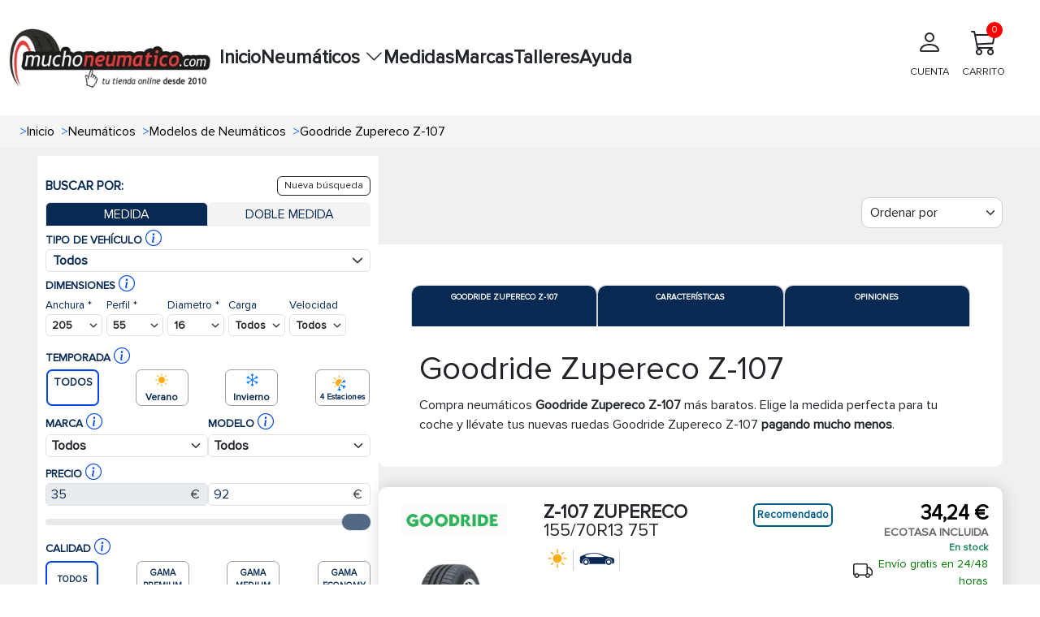

--- FILE ---
content_type: text/html; charset=UTF-8
request_url: https://www.muchoneumatico.com/comprar-neumaticos/goodride-zupereco
body_size: 37663
content:
<!doctype html>
<html lang="es">
    <head><script>(function(w,i,g){w[g]=w[g]||[];if(typeof w[g].push=='function')w[g].push(i)})
(window,'GTM-KK6MS8L','google_tags_first_party');</script><script>(function(w,d,s,l){w[l]=w[l]||[];(function(){w[l].push(arguments);})('set', 'developer_id.dY2E1Nz', true);
		var f=d.getElementsByTagName(s)[0],
		j=d.createElement(s);j.async=true;j.src='/jp3b/';
		f.parentNode.insertBefore(j,f);
		})(window,document,'script','dataLayer');</script>
                    <meta charset="utf-8">
                        <meta name="viewport" content="width=device-width, initial-scale=1.0, maximum-scale=5.0">
            <meta http-equiv="X-UA-Compatible" content="IE=edge">
            <title>
                                    Goodride Zupereco Z-107 | Mejor precio | Envío gratis
                            </title>
            <meta name="description" content= "Compra tus neumáticos Goodride Zupereco Z-107 al precio más barato online, ahorra dinero. Elige la medida adecuada y tus ruedas llegarán sin coste de envío." />
            <link rel="icon" type="image/vnd.microsoft.icon" href="/images/favicon.ico"/>
            <link rel="preload" as="style" onload="this.onload=null;this.rel='stylesheet'" href="https://cdn.jsdelivr.net/npm/bootstrap@5.3.3/dist/css/bootstrap.min.css" integrity="sha384-QWTKZyjpPEjISv5WaRU9OFeRpok6YctnYmDr5pNlyT2bRjXh0JMhjY6hW+ALEwIH" crossorigin="anonymous">
            <link rel="stylesheet" href="/css/base.min.css?20251215074534">
            <link rel="preload" href="/fonts/proximanova_regular.woff2" as="font" type="font/woff2" crossorigin>
            <link
            rel="preload" as="style" onload="this.onload=null;this.rel='stylesheet'" href="https://cdn.jsdelivr.net/npm/bootstrap-icons@1.10.5/font/bootstrap-icons.min.css">
                                        <link rel="dns-prefetch" href="//widget.trustpilot.com">
                        <script src="/js/traduction.js?20250930135504"></script>
            <link rel="dns-prefetch" href="//stackpath.bootstrapcdn.com">
            <link rel="preconnect" href="//www.googletagmanager.com">
            <link rel="preconnect " href="//www.googletagservices.com">
            <link rel="dns-prefetch" href="//live.sequracdn.com">
            <link rel="dns-prefetch" href="//cdn-cookieyes.com">
            <link rel="preconnect" href="https://cdn-cookieyes.com" crossorigin>
            <link rel="dns-prefetch" href="//directory.cookieyes.com">
            <link rel="preconnect" href="https://directory.cookieyes.com" crossorigin>
            <link rel="dns-prefetch" href="//log.cookieyes.com">
            <link rel="preconnect" href="https://log.cookieyes.com" crossorigin>
            <link rel="stylesheet" href="/css/select2.min.css?20250930135436">
            <link rel="stylesheet" href="/css/select2-bootstrap4.min.css?20250930135436">
                            <link rel="stylesheet" href="/css/pageResult/pageResult.min.css?20251215074535">
                                                                                                    <link rel="alternate" hreflang="x-default" href="https://www.muchoneumatico.com/comprar-neumaticos/goodride-zupereco" />
                                    <link rel="alternate" hreflang="es-ES" href="https://www.muchoneumatico.com/comprar-neumaticos/goodride-zupereco">

            
                            <link rel='canonical' href="https://www.muchoneumatico.com/comprar-neumaticos/goodride-zupereco">
                                <script>
    window.dataLayer = window.dataLayer || [];

    dataLayer.push({
        event: "view_item_list",
        loginStatus: "logged out",
        userId: null,
        pageCategory: "category-2126",
        ecommerce: {
            currency: "EUR",
            item_list_name: "category",
            items: [
                                                {
                    item_name: "155/70R13 75T Z-107 ZUPERECO",
                    item_id: "MCHES104139",
                    price: 34.24,
                    item_brand: "GOODRIDE",
                    item_category: "Turismo",
                    index: 1
                },                                                {
                    item_name: "155/65R13 73T Z-107 ZUPERECO",
                    item_id: "MCHES70895",
                    price: 34.24,
                    item_brand: "GOODRIDE",
                    item_category: "Turismo",
                    index: 2
                },                                                {
                    item_name: "155/80R13 79T Z-107 ZUPERECO",
                    item_id: "MCHES70907",
                    price: 35.45,
                    item_brand: "GOODRIDE",
                    item_category: "Turismo",
                    index: 3
                },                                                {
                    item_name: "165/60R14 75H Z-107 ZUPERECO",
                    item_id: "MCHES57605",
                    price: 36.66,
                    item_brand: "GOODRIDE",
                    item_category: "Turismo",
                    index: 4
                },                                                {
                    item_name: "165/80R13 83T Z-107 ZUPERECO",
                    item_id: "MCHES108813",
                    price: 37.27,
                    item_brand: "GOODRIDE",
                    item_category: "Turismo",
                    index: 5
                },                                                {
                    item_name: "175/70R13 82T Z-107 ZUPERECO",
                    item_id: "MCHES58815",
                    price: 37.27,
                    item_brand: "GOODRIDE",
                    item_category: "Turismo",
                    index: 6
                },                                                {
                    item_name: "165/70R14 81T Z-107 ZUPERECO",
                    item_id: "MCHES86336",
                    price: 37.51,
                    item_brand: "GOODRIDE",
                    item_category: "Turismo",
                    index: 7
                },                                                {
                    item_name: "165/70R13 79T Z-107 ZUPERECO",
                    item_id: "MCHES70847",
                    price: 38.54,
                    item_brand: "GOODRIDE",
                    item_category: "Turismo",
                    index: 8
                },                                                {
                    item_name: "175/65R14 82T Z-107 ZUPERECO",
                    item_id: "MCHES71103",
                    price: 39.33,
                    item_brand: "GOODRIDE",
                    item_category: "Turismo",
                    index: 9
                },                                                {
                    item_name: "175/60R14 79H Z-107 ZUPERECO",
                    item_id: "MCHES59748",
                    price: 39.33,
                    item_brand: "GOODRIDE",
                    item_category: "Turismo",
                    index: 10
                },                                                {
                    item_name: "165/65R14 79T Z-107 ZUPERECO",
                    item_id: "MCHES95392",
                    price: 39.81,
                    item_brand: "GOODRIDE",
                    item_category: "Turismo",
                    index: 11
                },                                                {
                    item_name: "175/70R14 84T Z-107 ZUPERECO",
                    item_id: "MCHES65198",
                    price: 40.05,
                    item_brand: "GOODRIDE",
                    item_category: "Turismo",
                    index: 12
                },                                                {
                    item_name: "165/65R15 81H Z-107 ZUPERECO",
                    item_id: "MCHES71683",
                    price: 40.54,
                    item_brand: "GOODRIDE",
                    item_category: "Turismo",
                    index: 13
                },                                                {
                    item_name: "175/55R15 77H Z-107 ZUPERECO",
                    item_id: "MCHES115206",
                    price: 40.90,
                    item_brand: "GOODRIDE",
                    item_category: "Turismo",
                    index: 14
                },                                                {
                    item_name: "185/60R14 82H Z-107 ZUPERECO",
                    item_id: "MCHES83196",
                    price: 41.13,
                    item_brand: "GOODRIDE",
                    item_category: "Turismo",
                    index: 15
                },                                                {
                    item_name: "185/70R14 88T Z-107 ZUPERECO",
                    item_id: "MCHES72009",
                    price: 41.87,
                    item_brand: "GOODRIDE",
                    item_category: "Turismo",
                    index: 16
                },                                                {
                    item_name: "185/65R14 86H Z-107 ZUPERECO",
                    item_id: "MCHES72055",
                    price: 42.35,
                    item_brand: "GOODRIDE",
                    item_category: "Turismo",
                    index: 17
                },                                                {
                    item_name: "195/70R14 91T Z-107 ZUPERECO",
                    item_id: "MCHES68373",
                    price: 42.47,
                    item_brand: "GOODRIDE",
                    item_category: "Turismo",
                    index: 18
                },                                                {
                    item_name: "185/60R15 84H Z-107 ZUPERECO",
                    item_id: "MCHES70566",
                    price: 42.59,
                    item_brand: "GOODRIDE",
                    item_category: "Turismo",
                    index: 19
                },                                                {
                    item_name: "195/65R15 91H Z-107 ZUPERECO",
                    item_id: "MCHES70848",
                    price: 43.10,
                    item_brand: "GOODRIDE",
                    item_category: "Turismo",
                    index: 20
                },                                                {
                    item_name: "175/70R14 88T XL Z-107 ZUPERECO",
                    item_id: "MCHES132096",
                    price: 43.20,
                    item_brand: "GOODRIDE",
                    item_category: "Turismo",
                    index: 21
                },                                                {
                    item_name: "175/65R15 84H Z-107 ZUPERECO",
                    item_id: "MCHES71638",
                    price: 43.80,
                    item_brand: "GOODRIDE",
                    item_category: "Turismo",
                    index: 22
                },                                                {
                    item_name: "175/60R15 81H Z-107 ZUPERECO",
                    item_id: "MCHES115268",
                    price: 43.87,
                    item_brand: "GOODRIDE",
                    item_category: "Turismo",
                    index: 23
                },                                                {
                    item_name: "195/55R15 85H Z-107 ZUPERECO",
                    item_id: "MCHES70894",
                    price: 43.92,
                    item_brand: "GOODRIDE",
                    item_category: "Turismo",
                    index: 24
                },                                                {
                    item_name: "195/50R15 82V Z-107 ZUPERECO",
                    item_id: "MCHES70893",
                    price: 44.10,
                    item_brand: "GOODRIDE",
                    item_category: "Turismo",
                    index: 25
                },                                                {
                    item_name: "195/60R15 88H Z-107 ZUPERECO",
                    item_id: "MCHES83197",
                    price: 44.18,
                    item_brand: "GOODRIDE",
                    item_category: "Turismo",
                    index: 26
                },                                                {
                    item_name: "205/55R16 91V Z-107 ZUPERECO",
                    item_id: "MCHES57608",
                    price: 44.65,
                    item_brand: "GOODRIDE",
                    item_category: "Turismo",
                    index: 27
                },                                                {
                    item_name: "185/70R13 86T Z-107 ZUPERECO",
                    item_id: "MCHES77273",
                    price: 44.65,
                    item_brand: "GOODRIDE",
                    item_category: "Turismo",
                    index: 28
                },                                                {
                    item_name: "195/50R16 88V XL Z-107 ZUPERECO",
                    item_id: "MCHES129689",
                    price: 44.89,
                    item_brand: "GOODRIDE",
                    item_category: "Turismo",
                    index: 29
                },                                                {
                    item_name: "185/65R15 88H Z-107 ZUPERECO",
                    item_id: "MCHES57799",
                    price: 45.01,
                    item_brand: "GOODRIDE",
                    item_category: "Turismo",
                    index: 30
                },                                                {
                    item_name: "195/65R14 89H Z-107 ZUPERECO",
                    item_id: "MCHES86703",
                    price: 45.01,
                    item_brand: "GOODRIDE",
                    item_category: "Turismo",
                    index: 31
                },                                                {
                    item_name: "195/65R15 95V XL Z-107 ZUPERECO",
                    item_id: "MCHES130603",
                    price: 45.13,
                    item_brand: "GOODRIDE",
                    item_category: "Turismo",
                    index: 32
                },                                                {
                    item_name: "195/65R15 91V Z-107 ZUPERECO",
                    item_id: "MCHES58816",
                    price: 45.28,
                    item_brand: "GOODRIDE",
                    item_category: "Turismo",
                    index: 33
                },                                                {
                    item_name: "185/55R14 80V Z-107 ZUPERECO",
                    item_id: "MCHES70908",
                    price: 45.38,
                    item_brand: "GOODRIDE",
                    item_category: "Turismo",
                    index: 34
                },                                                {
                    item_name: "195/45R17 85W XL Z-107 ZUPERECO",
                    item_id: "MCHES115661",
                    price: 45.50,
                    item_brand: "GOODRIDE",
                    item_category: "Turismo",
                    index: 35
                },                                                {
                    item_name: "195/60R15 88V Z-107 ZUPERECO",
                    item_id: "MCHES70409",
                    price: 46.11,
                    item_brand: "GOODRIDE",
                    item_category: "Turismo",
                    index: 36
                },                                                {
                    item_name: "205/55R16 94W XL Z-107 ZUPERECO",
                    item_id: "MCHES60028",
                    price: 46.34,
                    item_brand: "GOODRIDE",
                    item_category: "Turismo",
                    index: 37
                },                                                {
                    item_name: "185/55R16 83V Z-107 ZUPERECO",
                    item_id: "MCHES104910",
                    price: 46.59,
                    item_brand: "GOODRIDE",
                    item_category: "Turismo",
                    index: 38
                },                                                {
                    item_name: "185/55R15 82V Z-107 ZUPERECO",
                    item_id: "MCHES70849",
                    price: 46.98,
                    item_brand: "GOODRIDE",
                    item_category: "Turismo",
                    index: 39
                },                                                {
                    item_name: "185/55R15 86V XL Z-107 ZUPERECO",
                    item_id: "MCHES130912",
                    price: 48.16,
                    item_brand: "GOODRIDE",
                    item_category: "Turismo",
                    index: 40
                },                                                {
                    item_name: "205/70R14 95T Z-107 ZUPERECO",
                    item_id: "MCHES87279",
                    price: 48.52,
                    item_brand: "GOODRIDE",
                    item_category: "Turismo",
                    index: 41
                },                                                {
                    item_name: "195/55R16 87H Z-107 ZUPERECO",
                    item_id: "MCHES70911",
                    price: 48.52,
                    item_brand: "GOODRIDE",
                    item_category: "Turismo",
                    index: 42
                },                                                {
                    item_name: "195/45R16 84V XL Z-107 ZUPERECO",
                    item_id: "MCHES59700",
                    price: 48.64,
                    item_brand: "GOODRIDE",
                    item_category: "Turismo",
                    index: 43
                },                                                {
                    item_name: "195/50R16 84V Z-107 ZUPERECO",
                    item_id: "MCHES115205",
                    price: 49.01,
                    item_brand: "GOODRIDE",
                    item_category: "Turismo",
                    index: 44
                },                                                {
                    item_name: "205/45R17 88W XL Z-107 ZUPERECO",
                    item_id: "MCHES58818",
                    price: 49.73,
                    item_brand: "GOODRIDE",
                    item_category: "Turismo",
                    index: 45
                },                                                {
                    item_name: "205/60R16 92H Z-107 ZUPERECO",
                    item_id: "MCHES85823",
                    price: 49.85,
                    item_brand: "GOODRIDE",
                    item_category: "Turismo",
                    index: 46
                },                                                {
                    item_name: "205/60R15 91H Z-107 ZUPERECO",
                    item_id: "MCHES70846",
                    price: 49.97,
                    item_brand: "GOODRIDE",
                    item_category: "Turismo",
                    index: 47
                },                                                {
                    item_name: "195/55R16 87V Z-107 ZUPERECO",
                    item_id: "MCHES60027",
                    price: 49.99,
                    item_brand: "GOODRIDE",
                    item_category: "Turismo",
                    index: 48
                },                                                {
                    item_name: "205/50R16 87V Z-107 ZUPERECO",
                    item_id: "MCHES77301",
                    price: 50.34,
                    item_brand: "GOODRIDE",
                    item_category: "Turismo",
                    index: 49
                },                                                {
                    item_name: "205/60R16 92V Z-107 ZUPERECO",
                    item_id: "MCHES70567",
                    price: 50.52,
                    item_brand: "GOODRIDE",
                    item_category: "Turismo",
                    index: 50
                }                                            ]
        }
    });

</script>
                            <script>
    (function (w, d, s, l, i) {
        w[l] = w[l] || [];
        w[l].push({'gtm.start': new Date().getTime(), event: 'gtm.js'});
        var f = d.getElementsByTagName(s)[0],
            j = d.createElement(s),
            dl = l != 'dataLayer' ? '&l=' + l : '';
        j.async = true;
        j.src = 'https://www.googletagmanager.com/gtm.js?id=' + i + dl;
        f.parentNode.insertBefore(j, f);
    })(window, document, 'script', 'dataLayer', 'GTM-KK6MS8L');
</script>
                                                                    <style>:root
            {
                                    --primary-color
                    : #EC1B23
                    ;
                                    --dark-primary-color
                    : #2E2D28
                    ;
                                    --light-primary-color
                    : #fc5c61
                    ;
                                    --box-shadow
                    : 0 0 0 0.2rem rgba(239, 61, 61, 0.5)
                    ;
                            }
        </style>
                <style>
        @font-face {
            font-family: "proximanova-regular";
            src: url("/fonts/proximanova_regular.woff2") format("woff2");
            font-style: normal;
            font-display: swap;
        }
        .driverreviews-widget__no-ratings {
            display: none;
        }
        body {
            font-family: 'proximanova-regular', sans-serif;
        }
    </style>
</head>
<body onload="ofuscarLinks()">
            <noscript>
            <iframe src="https://www.googletagmanager.com/ns.html?id=GTM-KK6MS8L" height="0" width="0" style="display:none;visibility:hidden"></iframe>
        </noscript>
                    
                    
    <input id="ics_current_lang" type="hidden" value=""/>
            <header>
    <div class="container_header position-relative">
        <div class="logo">
            <a href="/">
                                                                                                    <picture>
                                            <source srcset="/images/configure/muchoneumatico-logo-2024.webp" type="image/webp">
                                        <source srcset="/images/configure/muchoneumatico-logo-2024.png" type="image/png">
                    <img fetchpriority="high" src="/images/configure/muchoneumatico-logo-2024.webp?20250930135439" height="auto" width="250" alt="www.muchoneumatico.com" class="logo-img"/>
                </picture>
            </a>
        </div>
        <nav class="main-nav" id="main-nav">
            <div class="menu-container">
                                                <ul class="main-menu">
                                            <li class="menu-item ">
                                                            <a class="menu-link" data-ofuscar="0" href="https://www.muchoneumatico.com/" target="_self">Inicio</a>
                                                    </li>
                                            <li class="menu-item has-dropdown">
                                                            <button class="menu-link dropdown-toggle" aria-expanded="false">
                                    Neumáticos
                                    <i class="bi bi-chevron-down"></i>
                                </button>
                                <ul class="submenu">
                                                                                                                                <li>
                                <a class="dropdown-item font-weight-bold padding4" data-ofuscar="0" href="https://www.muchoneumatico.com/comprar-neumaticos/neumaticos-coche" style="font-size:16px" target="_self">Neumáticos de coche</a>
                            </li>
                                                    <li>
                                <a class="dropdown-item font-weight-bold padding4" data-ofuscar="0" href="https://www.muchoneumatico.com/comprar-neumaticos/neumaticos-4x4" style="font-size:16px" target="_self">Neumáticos 4x4</a>
                            </li>
                                                    <li>
                                <a class="dropdown-item font-weight-bold padding4" data-ofuscar="0" href="https://www.muchoneumatico.com/comprar-neumaticos/neumaticos-moto" style="font-size:16px" target="_self">Neumáticos moto</a>
                            </li>
                                                    <li>
                                <a class="dropdown-item font-weight-bold padding4" data-ofuscar="0" href="https://www.muchoneumatico.com/comprar-neumaticos/neumaticos-furgoneta" style="font-size:16px" target="_self">Neumáticos furgoneta</a>
                            </li>
                                                    <li>
                                <a class="dropdown-item font-weight-bold padding4" data-ofuscar="0" href="https://www.muchoneumatico.com/comprar-neumaticos/neumaticos-camion" style="font-size:16px" target="_self">Neumáticos camión</a>
                            </li>
                                                            
                                </ul>
                                                    </li>
                                            <li class="menu-item ">
                                                            <a class="menu-link" data-ofuscar="0" href="https://www.muchoneumatico.com/comprar-neumaticos/neumaticos-medidas" target="_self">Medidas</a>
                                                    </li>
                                            <li class="menu-item ">
                                                            <a class="menu-link" data-ofuscar="0" href="https://www.muchoneumatico.com/marcas" target="_self">Marcas</a>
                                                    </li>
                                            <li class="menu-item ">
                                                            <a class="menu-link" data-ofuscar="0" href="https://www.muchoneumatico.com/talleres-neumaticos" target="_self">Talleres</a>
                                                    </li>
                                            <li class="menu-item ">
                                                            <a class="menu-link" data-ofuscar="0" href="https://www.muchoneumatico.com/preguntas-frecuentes" target="_self">Ayuda</a>
                                                    </li>
                                    </ul>
            </div>

            <div class="professional-access d-none d-md-block">
                            </div>
            <div class="header_container-actions">
                
                <div class="header-actions">
                    <div class="user-action">
                                                    <a  data-ofuscar="1" href="/usuarios/panel" rel="nofollow" class="action-label d-flex flex-column align-items-center p-2">
                                <i class="bi bi-person fs-2"></i>
                                <p>CUENTA</p>
                            </a>
                                            </div>
                    <div class="cart-action d-flex align-items-center flex-column position-relative header_popup-cart">
                                                                        <a data-ofuscar="1" href="/cart" rel="nofollow" aria-label="Carrito" title="Carrito" class="action-label d-flex flex-column align-items-center p-2">
                            <i class="bi bi-cart3 fs-2"></i>
                            CARRITO
                            <span class="cart-count" id="totalCartBadge" data-default="0">0</span>
                        </a>
                                                <div class="showCart" style="display: none;">
                            <div class="cartList p-3" data-cantidad="0">
<input type="hidden" id="countryShortName" value="">
    <i class="bi bi-caret-up-fill position-absolute fs-4 d-block" style="color: #0045ef; top:-22px; right: 22px;"></i>
            <div class="row pt-3 pb-3 ml-2 mr-2 fontS">
            <div class="col-4">
                <img class="lazyload" style="width: 50%; height: auto;" src="/images/empty-cart.jpg?20250930135439" data-src="/images/empty-cart.jpg?20250930135439" alt="carrito" width="90" height="90"/>
            </div>
            <div class="col-8 fontSizeTextTalleres pt-4">No hay artículos en su carrito.</div>
        </div>
    </div>
                        </div>
                                            </div>

                </div>
            </div>
        </nav>
        <button id="menu-button" class="mobile-menu-toggle"  style="color: black;" aria-label="Toggle menu">&#9776;</button>
    </div>
</header>
            <div class="modal fade" id="errorModal" tabindex="-1" aria-labelledby="errorModalLabel" aria-hidden="true">
    <div class="modal-dialog modal-dialog-centered">
        <div class="modal-content">
            <div class="modal-header headerModal">
                <h5 class="modal-title" id="errorModalLabel"></h5>
                <button type="button" class="btn-close" data-bs-dismiss="modal" aria-label="Close"></button>
            </div>
            <div class="modal-body ">
                                                <p id="errorMessage"></p>
            </div>
            <div class="modal-footer">
                <button type="button" class="btn btn-secondary" data-bs-dismiss="modal">Cerrar</button>
            </div>
        </div>
    </div>
</div>
                        <section class="breadcrumbs">
                <div class="container_breadcrumbs">
                    <ol class="breadcrumb-style p-0 m-0" itemscope="" itemtype="https://schema.org/BreadcrumbList">
                                                                            <li itemprop="itemListElement" itemscope="" itemtype="https://schema.org/ListItem" class=" px-1 ">
                                <span class="text-primary ml-1 mr-1">></span>
                                <a class="ml-3"  href="/"  itemprop="item" style="text-decoration: none; color: #000; width: max-content;">
                                    <span itemprop="name">Inicio</span>
                                </a>
                                <meta itemprop="position" content="1"/>
                            </li>
                                                    <li itemprop="itemListElement" itemscope="" itemtype="https://schema.org/ListItem" class=" px-1 ">
                                <span class="text-primary ml-1 mr-1">></span>
                                <a class="ml-3"  href="/comprar-neumaticos/catalogo"  itemprop="item" style="text-decoration: none; color: #000; width: max-content;">
                                    <span itemprop="name">Neumáticos</span>
                                </a>
                                <meta itemprop="position" content="1"/>
                            </li>
                                                    <li itemprop="itemListElement" itemscope="" itemtype="https://schema.org/ListItem" class=" px-1 ">
                                <span class="text-primary ml-1 mr-1">></span>
                                <a class="ml-3"  href="/comprar-neumaticos/modelos-de-neumaticos"  itemprop="item" style="text-decoration: none; color: #000; width: max-content;">
                                    <span itemprop="name">Modelos de Neumáticos</span>
                                </a>
                                <meta itemprop="position" content="1"/>
                            </li>
                                                    <li itemprop="itemListElement" itemscope="" itemtype="https://schema.org/ListItem" class=" px-1 active">
                                <span class="text-primary ml-1 mr-1">></span>
                                <a class="ml-3"  href="#"  itemprop="item" style="text-decoration: none; color: #000; width: max-content;">
                                    <span itemprop="name">Goodride Zupereco Z-107</span>
                                </a>
                                <meta itemprop="position" content="1"/>
                            </li>
                                            </ol>
                </div>
            </section>
                                            <div style="display: none;" data-page-type=""></div>
    <div style="display: none;" data-vehicle-type="-"></div>


    <div class="page_result_container ">
    <div class="">
        <div class="d-flex row_filtros-columna-mov gap-3">
                            <div class="filtros-columna filtros-columna-more_">
                    <div class="filtros ">
    <div class="col-12  p_result_section_search_desktop" id="img_neumatico_mobile">
        <div class="row filtros-row align-items-center">
            <div class="col-auto image-container">
                <i class="bi bi-filter fs-1 d-none"></i>
                <button class="btn btn-light d-md-none d-flex align-items-center" id="butom_filtre_mov">
                    <span class="img_filter_mov" alt="Ícono de filtro" loading="lazy"></span>
                    <span class="ms-2">FILTROS</span>
                </button>
            </div>
            <div class="col button-container-1">
                <button class="button_filter_page_result d-none">
                    Borrar
                    filtros<i class="bi bi-x icono_x"></i>
                </button>
            </div>
        </div>
    </div>

    <div class="search_double_desktop">
        <div class="search_double_desktop_header d-flex justify-content-between align-items-center mb-2">
            <div class="search_double_desktop_title m-0">
                BUSCAR POR:
            </div>
            <span data-mode="single"
                class="btn btn-outline-dark"
                style="padding: 2px 8px; font-size: 0.75rem; "
                data-block-id="clearSearch"
                data-action="clearSearch"
                onclick="procesarClick(event, this.dataset.mode, this.dataset.blockId)">
                Nueva búsqueda
            </span>
        </div>

        <div class="nav nav-tabs" id="p_res_myTab">
            <div class="nav-item p_res_tab-tamano-tab" onclick="buildAndRedirectUrl(event)">
                <div class="nav-link  active  tab-tamano-tab1" id="tab-single" style="cursor: pointer;">
                    <div class="p_res_mobile-text font-weight-light">MEDIDA</div>
                </div>
            </div>
            <div class="nav-item p_res_tab-doble-medida-tab" onclick="resetSelectsDobleMedida(event)" >
                <div class="nav-link tab-doble-medida-tab2 " id="tab-double" style="cursor: pointer;">
                    <div class="p_res_mobile-text font-weight-light">DOBLE MEDIDA</div>
                </div>
            </div>
        </div>
    </div>
    <div id="dobleSearch-container" style="position: relative;">
         <div>
                       <div id="single_search" class="d-block">
                <form id="form_filter" action="" method="POST" class="section_home_search position-relative">
            <input type="hidden" value="/neumaticos/buscar" id="newUrlLang" name="newUrlLang">
    <input type="hidden" value="/neumaticos/buscar-doble" id="newUrlLangDoble" name="newUrlLangDoble">
    <input type="hidden" value="" id="isTabOpened" name="isTabOpened">
    <div class="container_tabs_">
        <div class="info-wrapper " style="position: relative; display: inline-block;">
            <b class="text-uppercase ">Tipo de vehículo</b>
            <span class="dimension-text">
                <div style="position: relative; display: inline-block; width: 24px; height: 24px;">
                    <i class="bi bi-info-circle fs-5" style="color: #0045EF; cursor: pointer;" onmouseover="showTooltip('infoShowTipoVehiculo')"
            onmouseout="hideTooltip('infoShowTipoVehiculo')"></i>
                </div>
                <div class="tooltip-custom" id="infoShowTipoVehiculo" style="display: none; top: 100%; left: 108%;">
                    <div class="tooltip-arrow-wrapper" style="top: -10px; left: 41%;">
                        <div class="tooltip-arrow"></div>
                    </div>
                    <div class="tooltip-content">
                        <div class="tooltip-header">
                            <span class="fw-bold">Tipo de vehículo*</span>
                        </div>
                        <p>Elige el tipo de vehículo.</p>
                    </div>
                </div>
            </span>

        </div>
        <div class="p_result_search-fields-tip-vehi text-left ">
            <div class="form-group custom-dropdown-wrapper tipo-vehi">
                <select name="type_vehicle" class="d-none selectName" id="type_vehicle" onchange="actualizarSpan(event)">
                    <option value="">Todos</option>
                                            <option value="C0" >
                            TURISMO
                        </option>
                                            <option value="L4" >
                            4X4/SUV
                        </option>
                                            <option value="L0" >
                            FURGONETA
                        </option>
                                            <option value="M0" >
                            MOTO/SCOOTER
                        </option>
                                            <option value="T0" >
                            CAMIÓN/AUTOBÚS
                        </option>
                                            <option value="I0" >
                            INDUSTRIAL
                        </option>
                                            <option value="F0" >
                            AGRÍCOLA
                        </option>
                                            <option value="X0" >
                            OTROS
                        </option>
                                    </select>
                                                                                                                                                                                                                                                                                                                                                <div class="custom-select-type-vehiculo " onclick="toggleDropdown(this)">
                    <div class="selected-option d-flex align-items-center justify-content-between">
                        <i class="bi bi-caret-up d-none"></i>
                        <div class="d-flex align-items-center justify-content-between">
                            <span class="sprite_show " style="transform: scale(0.7);"></span>
                            <span class="fw-bold selected-text">
                                                                    Todos
                                                            </span>
                        </div>
                        <span style="display:inline-block; width:14px; height:14px; background-image: url('data:image/svg+xml,%3csvg xmlns=\'http://www.w3.org/2000/svg\' viewBox=\'0 0 16 16\'%3e%3cpath fill=\'none\' stroke=\'%23343a40\' stroke-linecap=\'round\' stroke-linejoin=\'round\' stroke-width=\'2\' d=\'m2 5 6 6 6-6\'/%3e%3c/svg%3e');"></span>
                    </div>
                    <div class="dropdown-options d-none">
                        <div style="max-height: 400px; overflow-y: auto;">
                            <div onclick="selectCustomOption(this)" class="dropdown-item" data-value="" data-img="">
                                Todos
                            </div>
                                                            <div onclick="selectCustomOption(this)" class="dropdown-item" data-value="C0" data-img="pic-C0-az-cl">
                                    <span class="sprite_show pic-C0-az-cl" style="transform: scale(0.7);"></span>
                                    TURISMO
                                </div>
                                                            <div onclick="selectCustomOption(this)" class="dropdown-item" data-value="L4" data-img="pic-L4-az-cl">
                                    <span class="sprite_show pic-L4-az-cl" style="transform: scale(0.7);"></span>
                                    4X4/SUV
                                </div>
                                                            <div onclick="selectCustomOption(this)" class="dropdown-item" data-value="L0" data-img="pic-L0-az-cl">
                                    <span class="sprite_show pic-L0-az-cl" style="transform: scale(0.7);"></span>
                                    FURGONETA
                                </div>
                                                            <div onclick="selectCustomOption(this)" class="dropdown-item" data-value="M0" data-img="pic-M0-az-cl">
                                    <span class="sprite_show pic-M0-az-cl" style="transform: scale(0.7);"></span>
                                    MOTO/SCOOTER
                                </div>
                                                            <div onclick="selectCustomOption(this)" class="dropdown-item" data-value="T0" data-img="pic-T0-az-cl">
                                    <span class="sprite_show pic-T0-az-cl" style="transform: scale(0.7);"></span>
                                    CAMIÓN/AUTOBÚS
                                </div>
                                                            <div onclick="selectCustomOption(this)" class="dropdown-item" data-value="I0" data-img="pic-I0-az-cl">
                                    <span class="sprite_show pic-I0-az-cl" style="transform: scale(0.7);"></span>
                                    INDUSTRIAL
                                </div>
                                                            <div onclick="selectCustomOption(this)" class="dropdown-item" data-value="F0" data-img="pic-F0-az-cl">
                                    <span class="sprite_show pic-F0-az-cl" style="transform: scale(0.7);"></span>
                                    AGRÍCOLA
                                </div>
                                                            <div onclick="selectCustomOption(this)" class="dropdown-item" data-value="X0" data-img="pic-X0-az-cl">
                                    <span class="sprite_show pic-X0-az-cl" style="transform: scale(0.7);"></span>
                                    OTROS
                                </div>
                                                    </div>
                    </div>

                </div>
            </div>
        </div>
    </div>
    <div class="container_tabs_">
        <div class="info-wrapper" style="position: relative; display: inline-block;">
            <span>
                <b class="text-uppercase ">Dimensiones</b>
                <span class="dimension-text ">
                    <div style="position: relative; display: inline-block; width: 24px; height: 24px;">
                        <i class="bi bi-info-circle fs-5" style="color: #0045EF; cursor: pointer;" onmouseover="showTooltip('infoShow')" onmouseout="hideTooltip('infoShow')"></i>
                    </div>



                    <div class="tooltip-custom" id="infoShow" style="display: none; top: 100%; left: 108%;">
                        <div class="tooltip-arrow-wrapper" style="top: -10px; left: 41%;">
                            <div class="tooltip-arrow"></div>
                        </div>
                        <div class="tooltip-content">
                            <div class="tooltip-header">
                                <span class="fw-bold">Dimensiones*</span>
                            </div>
                            <p>Elige las medidas adecuadas para los neumáticos delanteros o traseros según tu vehículo.</p>
                        </div>
                    </div>
                </span>
            </span>
        </div>
        <div class="p_result_search-fields text-left">
            <div class="form-group ">
                <label for="anchoSelect1">Anchura
                    *
                </label>
                <select aria-label="Buscador Neumatico" id="selectName_2" class="form-select fw-bold select-ultra-compact" style="display: inline !important;" name="anchura" data-select='2' onchange="actualizarSpan(event)">
                    <option value="">Elija</option>
                                                                <option data-idfeaturevalue="10" value="10" >10</option>
                                            <option data-idfeaturevalue="10.5" value="10.5" >10.5</option>
                                            <option data-idfeaturevalue="100" value="100" >100</option>
                                            <option data-idfeaturevalue="11" value="11" >11</option>
                                            <option data-idfeaturevalue="11.2" value="11.2" >11.2</option>
                                            <option data-idfeaturevalue="11.5" value="11.5" >11.5</option>
                                            <option data-idfeaturevalue="110" value="110" >110</option>
                                            <option data-idfeaturevalue="115" value="115" >115</option>
                                            <option data-idfeaturevalue="12" value="12" >12</option>
                                            <option data-idfeaturevalue="12.4" value="12.4" >12.4</option>
                                            <option data-idfeaturevalue="12.5" value="12.5" >12.5</option>
                                            <option data-idfeaturevalue="120" value="120" >120</option>
                                            <option data-idfeaturevalue="125" value="125" >125</option>
                                            <option data-idfeaturevalue="13" value="13" >13</option>
                                            <option data-idfeaturevalue="13.6" value="13.6" >13.6</option>
                                            <option data-idfeaturevalue="130" value="130" >130</option>
                                            <option data-idfeaturevalue="135" value="135" >135</option>
                                            <option data-idfeaturevalue="14.9" value="14.9" >14.9</option>
                                            <option data-idfeaturevalue="140" value="140" >140</option>
                                            <option data-idfeaturevalue="145" value="145" >145</option>
                                            <option data-idfeaturevalue="15" value="15" >15</option>
                                            <option data-idfeaturevalue="150" value="150" >150</option>
                                            <option data-idfeaturevalue="155" value="155" >155</option>
                                            <option data-idfeaturevalue="16.5" value="16.5" >16.5</option>
                                            <option data-idfeaturevalue="16.9" value="16.9" >16.9</option>
                                            <option data-idfeaturevalue="160" value="160" >160</option>
                                            <option data-idfeaturevalue="165" value="165" >165</option>
                                            <option data-idfeaturevalue="17.5" value="17.5" >17.5</option>
                                            <option data-idfeaturevalue="170" value="170" >170</option>
                                            <option data-idfeaturevalue="175" value="175" >175</option>
                                            <option data-idfeaturevalue="18" value="18" >18</option>
                                            <option data-idfeaturevalue="18.4" value="18.4" >18.4</option>
                                            <option data-idfeaturevalue="18.5" value="18.5" >18.5</option>
                                            <option data-idfeaturevalue="180" value="180" >180</option>
                                            <option data-idfeaturevalue="185" value="185" >185</option>
                                            <option data-idfeaturevalue="190" value="190" >190</option>
                                            <option data-idfeaturevalue="195" value="195" >195</option>
                                            <option data-idfeaturevalue="2" value="2" >2</option>
                                            <option data-idfeaturevalue="2.25" value="2.25" >2.25</option>
                                            <option data-idfeaturevalue="2.5" value="2.5" >2.5</option>
                                            <option data-idfeaturevalue="2.75" value="2.75" >2.75</option>
                                            <option data-idfeaturevalue="20.5" value="20.5" >20.5</option>
                                            <option data-idfeaturevalue="20.8" value="20.8" >20.8</option>
                                            <option data-idfeaturevalue="200" value="200" >200</option>
                                            <option data-idfeaturevalue="205" value="205" selected>205</option>
                                            <option data-idfeaturevalue="210" value="210" >210</option>
                                            <option data-idfeaturevalue="215" value="215" >215</option>
                                            <option data-idfeaturevalue="225" value="225" >225</option>
                                            <option data-idfeaturevalue="23" value="23" >23</option>
                                            <option data-idfeaturevalue="23.1" value="23.1" >23.1</option>
                                            <option data-idfeaturevalue="23.5" value="23.5" >23.5</option>
                                            <option data-idfeaturevalue="230" value="230" >230</option>
                                            <option data-idfeaturevalue="235" value="235" >235</option>
                                            <option data-idfeaturevalue="240" value="240" >240</option>
                                            <option data-idfeaturevalue="245" value="245" >245</option>
                                            <option data-idfeaturevalue="250" value="250" >250</option>
                                            <option data-idfeaturevalue="255" value="255" >255</option>
                                            <option data-idfeaturevalue="26" value="26" >26</option>
                                            <option data-idfeaturevalue="26.5" value="26.5" >26.5</option>
                                            <option data-idfeaturevalue="260" value="260" >260</option>
                                            <option data-idfeaturevalue="265" value="265" >265</option>
                                            <option data-idfeaturevalue="27" value="27" >27</option>
                                            <option data-idfeaturevalue="270" value="270" >270</option>
                                            <option data-idfeaturevalue="275" value="275" >275</option>
                                            <option data-idfeaturevalue="28" value="28" >28</option>
                                            <option data-idfeaturevalue="280" value="280" >280</option>
                                            <option data-idfeaturevalue="285" value="285" >285</option>
                                            <option data-idfeaturevalue="29" value="29" >29</option>
                                            <option data-idfeaturevalue="29.5" value="29.5" >29.5</option>
                                            <option data-idfeaturevalue="295" value="295" >295</option>
                                            <option data-idfeaturevalue="3" value="3" >3</option>
                                            <option data-idfeaturevalue="3.25" value="3.25" >3.25</option>
                                            <option data-idfeaturevalue="3.5" value="3.5" >3.5</option>
                                            <option data-idfeaturevalue="30" value="30" >30</option>
                                            <option data-idfeaturevalue="300" value="300" >300</option>
                                            <option data-idfeaturevalue="305" value="305" >305</option>
                                            <option data-idfeaturevalue="31" value="31" >31</option>
                                            <option data-idfeaturevalue="315" value="315" >315</option>
                                            <option data-idfeaturevalue="32" value="32" >32</option>
                                            <option data-idfeaturevalue="320" value="320" >320</option>
                                            <option data-idfeaturevalue="325" value="325" >325</option>
                                            <option data-idfeaturevalue="33" value="33" >33</option>
                                            <option data-idfeaturevalue="335" value="335" >335</option>
                                            <option data-idfeaturevalue="340" value="340" >340</option>
                                            <option data-idfeaturevalue="345" value="345" >345</option>
                                            <option data-idfeaturevalue="35" value="35" >35</option>
                                            <option data-idfeaturevalue="350" value="350" >350</option>
                                            <option data-idfeaturevalue="355" value="355" >355</option>
                                            <option data-idfeaturevalue="360" value="360" >360</option>
                                            <option data-idfeaturevalue="37" value="37" >37</option>
                                            <option data-idfeaturevalue="380" value="380" >380</option>
                                            <option data-idfeaturevalue="385" value="385" >385</option>
                                            <option data-idfeaturevalue="4" value="4" >4</option>
                                            <option data-idfeaturevalue="4.1" value="4.1" >4.1</option>
                                            <option data-idfeaturevalue="4.5" value="4.5" >4.5</option>
                                            <option data-idfeaturevalue="4.6" value="4.6" >4.6</option>
                                            <option data-idfeaturevalue="4.8" value="4.8" >4.8</option>
                                            <option data-idfeaturevalue="40" value="40" >40</option>
                                            <option data-idfeaturevalue="400" value="400" >400</option>
                                            <option data-idfeaturevalue="420" value="420" >420</option>
                                            <option data-idfeaturevalue="425" value="425" >425</option>
                                            <option data-idfeaturevalue="435" value="435" >435</option>
                                            <option data-idfeaturevalue="440" value="440" >440</option>
                                            <option data-idfeaturevalue="445" value="445" >445</option>
                                            <option data-idfeaturevalue="460" value="460" >460</option>
                                            <option data-idfeaturevalue="480" value="480" >480</option>
                                            <option data-idfeaturevalue="5" value="5" >5</option>
                                            <option data-idfeaturevalue="5.1" value="5.1" >5.1</option>
                                            <option data-idfeaturevalue="5.5" value="5.5" >5.5</option>
                                            <option data-idfeaturevalue="50" value="50" >50</option>
                                            <option data-idfeaturevalue="500" value="500" >500</option>
                                            <option data-idfeaturevalue="520" value="520" >520</option>
                                            <option data-idfeaturevalue="540" value="540" >540</option>
                                            <option data-idfeaturevalue="560" value="560" >560</option>
                                            <option data-idfeaturevalue="580" value="580" >580</option>
                                            <option data-idfeaturevalue="6" value="6" >6</option>
                                            <option data-idfeaturevalue="6.5" value="6.5" >6.5</option>
                                            <option data-idfeaturevalue="60" value="60" >60</option>
                                            <option data-idfeaturevalue="600" value="600" >600</option>
                                            <option data-idfeaturevalue="7" value="7" >7</option>
                                            <option data-idfeaturevalue="7.5" value="7.5" >7.5</option>
                                            <option data-idfeaturevalue="70" value="70" >70</option>
                                            <option data-idfeaturevalue="710" value="710" >710</option>
                                            <option data-idfeaturevalue="8" value="8" >8</option>
                                            <option data-idfeaturevalue="8.15" value="8.15" >8.15</option>
                                            <option data-idfeaturevalue="8.25" value="8.25" >8.25</option>
                                            <option data-idfeaturevalue="80" value="80" >80</option>
                                            <option data-idfeaturevalue="85" value="85" >85</option>
                                            <option data-idfeaturevalue="9" value="9" >9</option>
                                            <option data-idfeaturevalue="90" value="90" >90</option>
                                    </select>
            </div>
            <div class="form-group">
                <label for="aspect_ratio1">Perfil
                    *
                </label>
                <select aria-label="Buscador Neumatico" id="selectName_1" class="form-select fw-bold select-ultra-compact" style="display: inline !important;" name="altura" onchange="actualizarSpan(event)">
                    <option value="">Elija</option>
                                            <option data-idfeaturevalue="35" value="35" >35</option>
                                            <option data-idfeaturevalue="40" value="40" >40</option>
                                            <option data-idfeaturevalue="45" value="45" >45</option>
                                            <option data-idfeaturevalue="50" value="50" >50</option>
                                            <option data-idfeaturevalue="55" value="55" selected>55</option>
                                            <option data-idfeaturevalue="60" value="60" >60</option>
                                            <option data-idfeaturevalue="65" value="65" >65</option>
                                            <option data-idfeaturevalue="70" value="70" >70</option>
                                            <option data-idfeaturevalue="75" value="75" >75</option>
                                            <option data-idfeaturevalue="80" value="80" >80</option>
                                            <option data-idfeaturevalue="85" value="85" >85</option>
                                    </select>
            </div>
            <div class="form-group">
                <label for="diameter1">Diametro
                    *
                </label>
                <select aria-label="Buscador Neumatico" id="selectName_3" class="form-select fw-bold select-ultra-compact" style="display: inline !important;" name="diametro" onchange="actualizarSpan(event)">
                    <option value="">Elija</option>
                                            <option data-idfeaturevalue="15" value="15" >15</option>
                                            <option data-idfeaturevalue="16" value="16" selected>16</option>
                                            <option data-idfeaturevalue="17" value="17" >17</option>
                                            <option data-idfeaturevalue="18" value="18" >18</option>
                                            <option data-idfeaturevalue="19" value="19" >19</option>
                                    </select>
            </div>
            <div class="form-group carga">
                <label for="load_index1">Carga
                </label>
                <select aria-label="Buscador Neumatico" id="selectName_5" class="form-select fw-bold select-ultra-compact" style="display: inline !important;" name="carga" onchange="actualizarSpan(event)">
                    <option value="">Todos</option>
                                            <option data-idfeaturevalue="91" value="91" >91</option>
                                            <option data-idfeaturevalue="94" value="94" >94</option>
                                    </select>
            </div>
            <div class="form-group velocidad">
                <label for="speed_rating1">Velocidad
                </label>
                <select aria-label="Buscador Neumatico" id="selectName_4" class="form-select fw-bold select-ultra-compact" style="display: inline !important;" name="velocidad" onchange="actualizarSpan(event)">
                    <option value="">Todos</option>
                                            <option data-idfeaturevalue="H" value="H" >H</option>
                                            <option data-idfeaturevalue="T" value="T" >T</option>
                                            <option data-idfeaturevalue="V" value="V" >V</option>
                                            <option data-idfeaturevalue="W" value="W" >W</option>
                                            <option data-idfeaturevalue="Y" value="Y" >Y</option>
                                    </select>
            </div>
        </div>
    </div>
    <div class="info-wrapper " style="position: relative; display: inline-block;margin-top:10px;">
        <span>
            <b class="text-uppercase mt-1">Temporada</b>
            <span class="dimension-text">
                <i class="bi bi-info-circle fs-5" style="color: #0045EF; cursor: pointer;" onmouseover="showTooltip('infoShowTemporada2')" onmouseout="hideTooltip('infoShowTemporada2')"></i>
                <div class="tooltip-custom" id="infoShowTemporada2" style="display: none; top: 100%; left: 115%;">
                    <div class="tooltip-arrow-wrapper" style="top: -10px; left: 40%;">
                        <div class="tooltip-arrow"></div>
                    </div>
                    <div class="tooltip-content tooltip-content-tempo">
                        <div class="tooltip-header">
                            <span class="fw-bold">TEMPORADA*</span>
                        </div>
                        <p>Selecciona neumáticos de verano, invierno o 4 estaciones en función del clima y uso que le das.</p>
                    </div>
                </div>
            </span>
        </span>
    </div>
    <div class="col-12 icons-input-desktop pl-3">
                <table class="col-12">
            <tr>
                <td>
                    <div class="season-options_list">
                        <div class="form-group_list input_all_home_list position-relative selected-border_list" style="align-items: end;">
                            <input onclick="temporadaInputsClick(event)" type="checkbox" id="buscador-todas" name="buscador-todas" value="buscador-todas"  checked >
                            <label title="Todos nuestros neumáticos disponibles" class="flex-column d-flex flex-md-row align-items-center justify-content-center" for="buscador-todas">
                                <b style="font-size: 13px;">TODOS</b>
                            </label>
                        </div>
                        <div class="form-group_list input_home_summer_list  ">
                            <input onclick="temporadaInputsClick(event)" type="checkbox"  id="verano" name="verano" value="verano" >
                            <label title="Los más comunes, son los que suelen sacar de fabrica los vehículos Europeos" class="flex-column d-flex flex-md-row align-items-center justify-content-center" for="verano">
                                <i class="bi bi-brightness-high-fill fs-6" style="color: #feac1a;"></i>
                                <b style="font-size: 12px;">Verano</b>
                            </label>
                        </div>
                        <div class="form-group_list input_home_winter_list  ">
                            <input onclick="temporadaInputsClick(event)" type="checkbox"  id="invierno" name="invierno" value="invierno" >
                            <label title="Óptimo funcionamiento sobre pavimento de hielo y nieve." class="flex-column d-flex flex-md-row align-items-center justify-content-center" for="invierno">
                                <i class="bi bi-snow fs-6" style="color: #0073ff;"></i>
                                <b style="font-size: 12px;">Invierno</b>
                            </label>
                        </div>
                        <div class="form-group_list input_home_4station_list  ">
                            <input onclick="temporadaInputsClick(event)" type="checkbox"  id="estaciones" name="estaciones" value="estaciones" >
                            <label title="Extraordinario funcionamiento en todas las épocas, disponen de homologación para circular sobre hielo y nieve" class="flex-column d-flex flex-md-row align-items-center justify-content-center" for="estaciones">
                                <div class="icon-wrapper">
                                    <i class="bi bi-brightness-high-fill sun-icon"></i>
                                    <i class="bi bi-snow snow-icon"></i>
                                </div>
                                <b style="font-size: 10px;">4 Estaciones</b>
                            </label>
                        </div>
                    </div>
                </td>
            </tr>
        </table>
    </div>
    <div class="page_result_search-section text-left mt-1 page_result_search-section-single">
        <div class="page_result_form-group-custom page_result_carga-custom">
            <div class="info-wrapper " style="position: relative; display: inline-block;">
                <span>
                    <b class="text-uppercase">Marca</b>
                    <span class="dimension-text mt-2">
                        <i class="bi bi-info-circle fs-5" style="color: #0045EF; cursor: pointer;" onmouseover="showTooltip('infoManufactures1')" onmouseout="hideTooltip('infoManufactures1')"></i>
                        <div class="tooltip-custom" id="infoManufactures1" style="display: none; top: 100%; left: 170px;">
                            <div class="tooltip-arrow-wrapper" style="top: -10px; left: 23%;">
                                <div class="tooltip-arrow"></div>
                            </div>
                            <div class="tooltip-content tooltip-content-tempo">
                                <div class="tooltip-header">
                                    <span class="fw-bold">FABRICANTES*</span>
                                </div>
                                <p>Consulta las diferentes marcas de neumáticos: premium, media o económica.</p>
                            </div>
                        </div>
                    </span>
                </span>
            </div>
            <select aria-label="Buscador Neumatico" id="selectName_7_" class="form-select fw-bold" style="display: inline !important;" name="fabricante[]">
                <option value="">Todos</option>
                                    <optgroup label="GAMA PREMIUM">
                                                    <option data-idfeaturevalue="MICHELIN" value="MICHELIN" >MICHELIN</option>
                                                    <option data-idfeaturevalue="BRIDGESTONE" value="BRIDGESTONE" >BRIDGESTONE</option>
                                                    <option data-idfeaturevalue="CONTINENTAL" value="CONTINENTAL" >CONTINENTAL</option>
                                                    <option data-idfeaturevalue="DUNLOP" value="DUNLOP" >DUNLOP</option>
                                                    <option data-idfeaturevalue="GOODYEAR" value="GOODYEAR" >GOODYEAR</option>
                                                    <option data-idfeaturevalue="PIRELLI" value="PIRELLI" >PIRELLI</option>
                                                    <option data-idfeaturevalue="YOKOHAMA" value="YOKOHAMA" >YOKOHAMA</option>
                                            </optgroup>
                                    <optgroup label="GAMA MEDIUM">
                                                    <option data-idfeaturevalue="AVON" value="AVON" >AVON</option>
                                                    <option data-idfeaturevalue="COOPER" value="COOPER" >COOPER</option>
                                                    <option data-idfeaturevalue="DAVANTI" value="DAVANTI" >DAVANTI</option>
                                                    <option data-idfeaturevalue="FIRESTONE" value="FIRESTONE" >FIRESTONE</option>
                                                    <option data-idfeaturevalue="HANKOOK" value="HANKOOK" >HANKOOK</option>
                                                    <option data-idfeaturevalue="KLEBER" value="KLEBER" >KLEBER</option>
                                                    <option data-idfeaturevalue="KUMHO" value="KUMHO" >KUMHO</option>
                                                    <option data-idfeaturevalue="RADAR" value="RADAR" >RADAR</option>
                                                    <option data-idfeaturevalue="TOYO" value="TOYO" >TOYO</option>
                                                    <option data-idfeaturevalue="UNIROYAL" value="UNIROYAL" >UNIROYAL</option>
                                                    <option data-idfeaturevalue="VREDESTEIN" value="VREDESTEIN" >VREDESTEIN</option>
                                            </optgroup>
                                    <optgroup label="GAMA ECONOMY ">
                                                    <option data-idfeaturevalue="ANTARES" value="ANTARES" >ANTARES</option>
                                                    <option data-idfeaturevalue="COMFORSER" value="COMFORSER" >COMFORSER</option>
                                                    <option data-idfeaturevalue="DOUBLE COIN" value="DOUBLE COIN" >DOUBLE COIN</option>
                                                    <option data-idfeaturevalue="GOODRIDE" value="GOODRIDE" >GOODRIDE</option>
                                                    <option data-idfeaturevalue="KAPSEN" value="KAPSEN" >KAPSEN</option>
                                                    <option data-idfeaturevalue="LANVIGATOR" value="LANVIGATOR" >LANVIGATOR</option>
                                                    <option data-idfeaturevalue="MILESTONE" value="MILESTONE" >MILESTONE</option>
                                                    <option data-idfeaturevalue="NANKANG" value="NANKANG" >NANKANG</option>
                                                    <option data-idfeaturevalue="NEXEN" value="NEXEN" >NEXEN</option>
                                                    <option data-idfeaturevalue="PETLAS" value="PETLAS" >PETLAS</option>
                                                    <option data-idfeaturevalue="ROADCRUZA" value="ROADCRUZA" >ROADCRUZA</option>
                                                    <option data-idfeaturevalue="SAVA" value="SAVA" >SAVA</option>
                                                    <option data-idfeaturevalue="SUNNY" value="SUNNY" >SUNNY</option>
                                                    <option data-idfeaturevalue="TRACMAX" value="TRACMAX" >TRACMAX</option>
                                                    <option data-idfeaturevalue="VIKING" value="VIKING" >VIKING</option>
                                            </optgroup>
                            </select>
        </div>
        <div class="page_result_form-group-custom page_result_velocidad-custom">
            <div class="info-wrapper " style="position: relative; display: inline-block;">
                <span>
                    <b class="text-uppercase mt-1">Modelo</b>
                    <span class="dimension-text">
                        <i class="bi bi-info-circle fs-5" style="color: #0045EF; cursor: pointer;" onmouseover="showTooltip('infoShowModel_div')" onmouseout="hideTooltip('infoShowModel_div')"></i>
                        <div class="tooltip-custom" id="infoShowModel_div" style="display: none; top: 100%; left: 35px;">
                            <div class="tooltip-arrow-wrapper" style="top: -10px; left: 65%;">
                                <div class="tooltip-arrow"></div>
                            </div>
                            <div class="tooltip-content tooltip-content-tempo">
                                <div class="tooltip-header">
                                    <span class="fw-bold">MODELO*</span>
                                </div>
                                <p>Selecciona el modelo específico del neumático si lo conoces para una búsqueda más precisa.</p>
                            </div>
                        </div>
                    </span>
                </span>
            </div>
            <select aria-label="Buscador Neumatico" id="selectName_8" class="form-select fw-bold" style="display: inline !important;" name="modelo[]">
                <option value="">Todos</option>
                                    <option data-idfeaturevalue="ADVAN FLEVA V701" value="ADVAN FLEVA V701" >ADVAN FLEVA V701</option>
                                    <option data-idfeaturevalue="ALL SEASON" value="ALL SEASON" >ALL SEASON</option>
                                    <option data-idfeaturevalue="ALL SEASON 2" value="ALL SEASON 2" >ALL SEASON 2</option>
                                    <option data-idfeaturevalue="ALLSEASCRM" value="ALLSEASCRM" >ALLSEASCRM</option>
                                    <option data-idfeaturevalue="ALLSEASON CONTACT-2" value="ALLSEASON CONTACT-2" >ALLSEASON CONTACT-2</option>
                                    <option data-idfeaturevalue="ALPIN7" value="ALPIN7" >ALPIN7</option>
                                    <option data-idfeaturevalue="ALPIN7XL" value="ALPIN7XL" >ALPIN7XL</option>
                                    <option data-idfeaturevalue="AS-2+ SPORTNEX" value="AS-2+ SPORTNEX" >AS-2+ SPORTNEX</option>
                                    <option data-idfeaturevalue="ASC2EV" value="ASC2EV" >ASC2EV</option>
                                    <option data-idfeaturevalue="ASC2XLEV" value="ASC2XLEV" >ASC2XLEV</option>
                                    <option data-idfeaturevalue="ASEXP3" value="ASEXP3" >ASEXP3</option>
                                    <option data-idfeaturevalue="AW21" value="AW21" >AW21</option>
                                    <option data-idfeaturevalue="AW21 BLUEARTH-4S" value="AW21 BLUEARTH-4S" >AW21 BLUEARTH-4S</option>
                                    <option data-idfeaturevalue="BLIZZAK 6" value="BLIZZAK 6" >BLIZZAK 6</option>
                                    <option data-idfeaturevalue="BLUEARTH-GT AE-51" value="BLUEARTH-GT AE-51" >BLUEARTH-GT AE-51</option>
                                    <option data-idfeaturevalue="C-DRIVE-2 AC02" value="C-DRIVE-2 AC02" >C-DRIVE-2 AC02</option>
                                    <option data-idfeaturevalue="CATCHSNOW" value="CATCHSNOW" >CATCHSNOW</option>
                                    <option data-idfeaturevalue="CC3" value="CC3" >CC3</option>
                                    <option data-idfeaturevalue="CELSIUS AS2" value="CELSIUS AS2" >CELSIUS AS2</option>
                                    <option data-idfeaturevalue="CF1100" value="CF1100" >CF1100</option>
                                    <option data-idfeaturevalue="CF510" value="CF510" >CF510</option>
                                    <option data-idfeaturevalue="CF620" value="CF620" >CF620</option>
                                    <option data-idfeaturevalue="CINTURATO ALL SEASON SF3" value="CINTURATO ALL SEASON SF3" >CINTURATO ALL SEASON SF3</option>
                                    <option data-idfeaturevalue="CINTURATO C3" value="CINTURATO C3" >CINTURATO C3</option>
                                    <option data-idfeaturevalue="CINTURATO P1" value="CINTURATO P1" >CINTURATO P1</option>
                                    <option data-idfeaturevalue="CINTURATO P1 VERDE" value="CINTURATO P1 VERDE" >CINTURATO P1 VERDE</option>
                                    <option data-idfeaturevalue="COMFORT-1" value="COMFORT-1" >COMFORT-1</option>
                                    <option data-idfeaturevalue="COMFORT-II" value="COMFORT-II" >COMFORT-II</option>
                                    <option data-idfeaturevalue="CONTIECOCONTACT-5" value="CONTIECOCONTACT-5" >CONTIECOCONTACT-5</option>
                                    <option data-idfeaturevalue="CONTIPREMIUMCONTACT-5" value="CONTIPREMIUMCONTACT-5" >CONTIPREMIUMCONTACT-5</option>
                                    <option data-idfeaturevalue="CRISSCLIMATE+ S1" value="CRISSCLIMATE+ S1" >CRISSCLIMATE+ S1</option>
                                    <option data-idfeaturevalue="CROSSCLIMATE 2" value="CROSSCLIMATE 2" >CROSSCLIMATE 2</option>
                                    <option data-idfeaturevalue="CROSSCLIMATE 3" value="CROSSCLIMATE 3" >CROSSCLIMATE 3</option>
                                    <option data-idfeaturevalue="DASP+" value="DASP+" >DASP+</option>
                                    <option data-idfeaturevalue="DC99" value="DC99" >DC99</option>
                                    <option data-idfeaturevalue="DIMAX SPRINT EVC" value="DIMAX SPRINT EVC" >DIMAX SPRINT EVC</option>
                                    <option data-idfeaturevalue="DYNHP4" value="DYNHP4" >DYNHP4</option>
                                    <option data-idfeaturevalue="E PRIMACY" value="E PRIMACY" >E PRIMACY</option>
                                    <option data-idfeaturevalue="E PRIMACY S1" value="E PRIMACY S1" >E PRIMACY S1</option>
                                    <option data-idfeaturevalue="ECO5" value="ECO5" >ECO5</option>
                                    <option data-idfeaturevalue="ECO6" value="ECO6" >ECO6</option>
                                    <option data-idfeaturevalue="ECO6*SSR," value="ECO6*SSR," >ECO6*SSR,</option>
                                    <option data-idfeaturevalue="ECOCONTACT-6" value="ECOCONTACT-6" >ECOCONTACT-6</option>
                                    <option data-idfeaturevalue="ECOURA HP1" value="ECOURA HP1" >ECOURA HP1</option>
                                    <option data-idfeaturevalue="EFFICIENTGRIP PERFORMANCE" value="EFFICIENTGRIP PERFORMANCE" >EFFICIENTGRIP PERFORMANCE</option>
                                    <option data-idfeaturevalue="EFFICIENTGRIP PERFORMANCE-2" value="EFFICIENTGRIP PERFORMANCE-2" >EFFICIENTGRIP PERFORMANCE-2</option>
                                    <option data-idfeaturevalue="EFFICIENTGRIP ROF" value="EFFICIENTGRIP ROF" >EFFICIENTGRIP ROF</option>
                                    <option data-idfeaturevalue="ENERGY SAVER" value="ENERGY SAVER" >ENERGY SAVER</option>
                                    <option data-idfeaturevalue="EP150 ECOPIA" value="EP150 ECOPIA" >EP150 ECOPIA</option>
                                    <option data-idfeaturevalue="ER300 TURANZA" value="ER300 TURANZA" >ER300 TURANZA</option>
                                    <option data-idfeaturevalue="ER300A TURANZA ECOPIA RFT" value="ER300A TURANZA ECOPIA RFT" >ER300A TURANZA ECOPIA RFT</option>
                                    <option data-idfeaturevalue="ES31" value="ES31" >ES31</option>
                                    <option data-idfeaturevalue="ES31 ECOWING" value="ES31 ECOWING" >ES31 ECOWING</option>
                                    <option data-idfeaturevalue="ES31XL" value="ES31XL" >ES31XL</option>
                                    <option data-idfeaturevalue="ES32" value="ES32" >ES32</option>
                                    <option data-idfeaturevalue="ESKIMO S3+" value="ESKIMO S3+" >ESKIMO S3+</option>
                                    <option data-idfeaturevalue="FOURTECH+" value="FOURTECH+" >FOURTECH+</option>
                                    <option data-idfeaturevalue="FOURTECH+X" value="FOURTECH+X" >FOURTECH+X</option>
                                    <option data-idfeaturevalue="H750" value="H750" >H750</option>
                                    <option data-idfeaturevalue="H750 KINERGY 4S2" value="H750 KINERGY 4S2" >H750 KINERGY 4S2</option>
                                    <option data-idfeaturevalue="HA32" value="HA32" >HA32</option>
                                    <option data-idfeaturevalue="HA32+ 4S SOLUS" value="HA32+ 4S SOLUS" >HA32+ 4S SOLUS</option>
                                    <option data-idfeaturevalue="HD918" value="HD918" >HD918</option>
                                    <option data-idfeaturevalue="HS52 ECSTA" value="HS52 ECSTA" >HS52 ECSTA</option>
                                    <option data-idfeaturevalue="HS52." value="HS52." >HS52.</option>
                                    <option data-idfeaturevalue="IH61 ION ST AS EV" value="IH61 ION ST AS EV" >IH61 ION ST AS EV</option>
                                    <option data-idfeaturevalue="INGENS A1" value="INGENS A1" >INGENS A1</option>
                                    <option data-idfeaturevalue="K115" value="K115" >K115</option>
                                    <option data-idfeaturevalue="K117B VENTUS S1 EVO2 HRS" value="K117B VENTUS S1 EVO2 HRS" >K117B VENTUS S1 EVO2 HRS</option>
                                    <option data-idfeaturevalue="K125 VENTUS PRIME-3" value="K125 VENTUS PRIME-3" >K125 VENTUS PRIME-3</option>
                                    <option data-idfeaturevalue="K135" value="K135" >K135</option>
                                    <option data-idfeaturevalue="K135 VENTUS PRIME-4" value="K135 VENTUS PRIME-4" >K135 VENTUS PRIME-4</option>
                                    <option data-idfeaturevalue="K135/" value="K135/" >K135/</option>
                                    <option data-idfeaturevalue="K435" value="K435" >K435</option>
                                    <option data-idfeaturevalue="K435 KINERGY ECO2" value="K435 KINERGY ECO2" >K435 KINERGY ECO2</option>
                                    <option data-idfeaturevalue="KRISALP3" value="KRISALP3" >KRISALP3</option>
                                    <option data-idfeaturevalue="LM001" value="LM001" >LM001</option>
                                    <option data-idfeaturevalue="MULTISEASON-2" value="MULTISEASON-2" >MULTISEASON-2</option>
                                    <option data-idfeaturevalue="MW01W" value="MW01W" >MW01W</option>
                                    <option data-idfeaturevalue="MW01WXL" value="MW01WXL" >MW01WXL</option>
                                    <option data-idfeaturevalue="N'FERA PRIMUS" value="N'FERA PRIMUS" >N'FERA PRIMUS</option>
                                    <option data-idfeaturevalue="N'FERA SU1" value="N'FERA SU1" >N'FERA SU1</option>
                                    <option data-idfeaturevalue="NA302 RST" value="NA302 RST" >NA302 RST</option>
                                    <option data-idfeaturevalue="NBLUE4S" value="NBLUE4S" >NBLUE4S</option>
                                    <option data-idfeaturevalue="NBLUE4S2XL" value="NBLUE4S2XL" >NBLUE4S2XL</option>
                                    <option data-idfeaturevalue="NBLUEHD" value="NBLUEHD" >NBLUEHD</option>
                                    <option data-idfeaturevalue="NBLUEHDPL" value="NBLUEHDPL" >NBLUEHDPL</option>
                                    <option data-idfeaturevalue="NC501" value="NC501" >NC501</option>
                                    <option data-idfeaturevalue="NC501XL" value="NC501XL" >NC501XL</option>
                                    <option data-idfeaturevalue="NEV-1" value="NEV-1" >NEV-1</option>
                                    <option data-idfeaturevalue="NOBLE SPORT NS-20" value="NOBLE SPORT NS-20" >NOBLE SPORT NS-20</option>
                                    <option data-idfeaturevalue="NP226" value="NP226" >NP226</option>
                                    <option data-idfeaturevalue="NS-20 NOBLE SPORT" value="NS-20 NOBLE SPORT" >NS-20 NOBLE SPORT</option>
                                    <option data-idfeaturevalue="P7 CINTURATO" value="P7 CINTURATO" >P7 CINTURATO</option>
                                    <option data-idfeaturevalue="P7 CINTURATO P7C2" value="P7 CINTURATO P7C2" >P7 CINTURATO P7C2</option>
                                    <option data-idfeaturevalue="P7 CINTURATO R-F" value="P7 CINTURATO R-F" >P7 CINTURATO R-F</option>
                                    <option data-idfeaturevalue="PILOT EXALTO PE2" value="PILOT EXALTO PE2" >PILOT EXALTO PE2</option>
                                    <option data-idfeaturevalue="PILOT SPORT PS4" value="PILOT SPORT PS4" >PILOT SPORT PS4</option>
                                    <option data-idfeaturevalue="POWERGY ALL SEASON SF" value="POWERGY ALL SEASON SF" >POWERGY ALL SEASON SF</option>
                                    <option data-idfeaturevalue="PREMIUMCONTACT-7" value="PREMIUMCONTACT-7" >PREMIUMCONTACT-7</option>
                                    <option data-idfeaturevalue="PRIMACY 5" value="PRIMACY 5" >PRIMACY 5</option>
                                    <option data-idfeaturevalue="PRIMACY-4" value="PRIMACY-4" >PRIMACY-4</option>
                                    <option data-idfeaturevalue="PRIMACY3" value="PRIMACY3" >PRIMACY3</option>
                                    <option data-idfeaturevalue="PROTECHNG" value="PROTECHNG" >PROTECHNG</option>
                                    <option data-idfeaturevalue="PROXES COMFORT" value="PROXES COMFORT" >PROXES COMFORT</option>
                                    <option data-idfeaturevalue="PROXES R888R" value="PROXES R888R" >PROXES R888R</option>
                                    <option data-idfeaturevalue="PROXES TR1" value="PROXES TR1" >PROXES TR1</option>
                                    <option data-idfeaturevalue="PS71 ECSTA EV" value="PS71 ECSTA EV" >PS71 ECSTA EV</option>
                                    <option data-idfeaturevalue="PWR-WT" value="PWR-WT" >PWR-WT</option>
                                    <option data-idfeaturevalue="PWRGY2XL" value="PWRGY2XL" >PWRGY2XL</option>
                                    <option data-idfeaturevalue="PZERO ROSSO" value="PZERO ROSSO" >PZERO ROSSO</option>
                                    <option data-idfeaturevalue="QUADRAX3" value="QUADRAX3" >QUADRAX3</option>
                                    <option data-idfeaturevalue="QUATRAC" value="QUATRAC" >QUATRAC</option>
                                    <option data-idfeaturevalue="QUATRACXL" value="QUATRACXL" >QUATRACXL</option>
                                    <option data-idfeaturevalue="RA1100" value="RA1100" >RA1100</option>
                                    <option data-idfeaturevalue="RA510" value="RA510" >RA510</option>
                                    <option data-idfeaturevalue="RA520" value="RA520" >RA520</option>
                                    <option data-idfeaturevalue="RA760" value="RA760" >RA760</option>
                                    <option data-idfeaturevalue="RAINSP5" value="RAINSP5" >RAINSP5</option>
                                    <option data-idfeaturevalue="RAINSPORT-3" value="RAINSPORT-3" >RAINSPORT-3</option>
                                    <option data-idfeaturevalue="RAINSPORT-5" value="RAINSPORT-5" >RAINSPORT-5</option>
                                    <option data-idfeaturevalue="RO-581 ROADIAN" value="RO-581 ROADIAN" >RO-581 ROADIAN</option>
                                    <option data-idfeaturevalue="ROADHAWK 2" value="ROADHAWK 2" >ROADHAWK 2</option>
                                    <option data-idfeaturevalue="RPX-800" value="RPX-800" >RPX-800</option>
                                    <option data-idfeaturevalue="RPX-800 EVC" value="RPX-800 EVC" >RPX-800 EVC</option>
                                    <option data-idfeaturevalue="RPX-800 RFT" value="RPX-800 RFT" >RPX-800 RFT</option>
                                    <option data-idfeaturevalue="SNOWMAS2" value="SNOWMAS2" >SNOWMAS2</option>
                                    <option data-idfeaturevalue="SP SPORT MAXX-TT" value="SP SPORT MAXX-TT" >SP SPORT MAXX-TT</option>
                                    <option data-idfeaturevalue="SPORT BLURESPONSE" value="SPORT BLURESPONSE" >SPORT BLURESPONSE</option>
                                    <option data-idfeaturevalue="SPORT MAXX-RT" value="SPORT MAXX-RT" >SPORT MAXX-RT</option>
                                    <option data-idfeaturevalue="SPORT SA37" value="SPORT SA37" >SPORT SA37</option>
                                    <option data-idfeaturevalue="T005 TURANZA" value="T005 TURANZA" >T005 TURANZA</option>
                                    <option data-idfeaturevalue="T005 TURANZA RFT" value="T005 TURANZA RFT" >T005 TURANZA RFT</option>
                                    <option data-idfeaturevalue="TS830P" value="TS830P" >TS830P</option>
                                    <option data-idfeaturevalue="TS870" value="TS870" >TS870</option>
                                    <option data-idfeaturevalue="TURANZA 6" value="TURANZA 6" >TURANZA 6</option>
                                    <option data-idfeaturevalue="TURANZA ALL SEASON 6" value="TURANZA ALL SEASON 6" >TURANZA ALL SEASON 6</option>
                                    <option data-idfeaturevalue="TURANZA ALL SEASON 6 DRIVEGUARD RFT" value="TURANZA ALL SEASON 6 DRIVEGUARD RFT" >TURANZA ALL SEASON 6 DRIVEGUARD RFT</option>
                                    <option data-idfeaturevalue="TURANZA ECO" value="TURANZA ECO" >TURANZA ECO</option>
                                    <option data-idfeaturevalue="UCFR" value="UCFR" >UCFR</option>
                                    <option data-idfeaturevalue="ULTRAC+" value="ULTRAC+" >ULTRAC+</option>
                                    <option data-idfeaturevalue="ULTRAC+XL" value="ULTRAC+XL" >ULTRAC+XL</option>
                                    <option data-idfeaturevalue="ULTRACONTACT" value="ULTRACONTACT" >ULTRACONTACT</option>
                                    <option data-idfeaturevalue="ULTRACONTACT NXT" value="ULTRACONTACT NXT" >ULTRACONTACT NXT</option>
                                    <option data-idfeaturevalue="ULTRAGRIP PERFORMANCE 3" value="ULTRAGRIP PERFORMANCE 3" >ULTRAGRIP PERFORMANCE 3</option>
                                    <option data-idfeaturevalue="V105 ADVAN SPORT" value="V105 ADVAN SPORT" >V105 ADVAN SPORT</option>
                                    <option data-idfeaturevalue="V906BLUEW" value="V906BLUEW" >V906BLUEW</option>
                                    <option data-idfeaturevalue="V906BLUEW." value="V906BLUEW." >V906BLUEW.</option>
                                    <option data-idfeaturevalue="V906BLUEWX" value="V906BLUEWX" >V906BLUEWX</option>
                                    <option data-idfeaturevalue="VECTOR 4SEASONS" value="VECTOR 4SEASONS" >VECTOR 4SEASONS</option>
                                    <option data-idfeaturevalue="VECTOR 4SEASONS G2" value="VECTOR 4SEASONS G2" >VECTOR 4SEASONS G2</option>
                                    <option data-idfeaturevalue="VECTOR 4SEASONS G3" value="VECTOR 4SEASONS G3" >VECTOR 4SEASONS G3</option>
                                    <option data-idfeaturevalue="W462" value="W462" >W462</option>
                                    <option data-idfeaturevalue="W462 WINTER I*CEPT RS3" value="W462 WINTER I*CEPT RS3" >W462 WINTER I*CEPT RS3</option>
                                    <option data-idfeaturevalue="W462 WINTER I*CEPT RS3 HRS" value="W462 WINTER I*CEPT RS3 HRS" >W462 WINTER I*CEPT RS3 HRS</option>
                                    <option data-idfeaturevalue="WGSG3WH21" value="WGSG3WH21" >WGSG3WH21</option>
                                    <option data-idfeaturevalue="WGSP2" value="WGSP2" >WGSP2</option>
                                    <option data-idfeaturevalue="WINTERGRIP HP" value="WINTERGRIP HP" >WINTERGRIP HP</option>
                                    <option data-idfeaturevalue="WINTERHAWK 4" value="WINTERHAWK 4" >WINTERHAWK 4</option>
                                    <option data-idfeaturevalue="WINTEXP" value="WINTEXP" >WINTEXP</option>
                                    <option data-idfeaturevalue="WINTEXPXL" value="WINTEXPXL" >WINTEXPXL</option>
                                    <option data-idfeaturevalue="WINTRAC" value="WINTRAC" >WINTRAC</option>
                                    <option data-idfeaturevalue="WP51RFT" value="WP51RFT" >WP51RFT</option>
                                    <option data-idfeaturevalue="WTCNT3XL" value="WTCNT3XL" >WTCNT3XL</option>
                                    <option data-idfeaturevalue="X-PRIVILO TX1" value="X-PRIVILO TX1" >X-PRIVILO TX1</option>
                                    <option data-idfeaturevalue="X-PRIVILO TX3" value="X-PRIVILO TX3" >X-PRIVILO TX3</option>
                                    <option data-idfeaturevalue="Z-107 ZUPERECO" value="Z-107 ZUPERECO" >Z-107 ZUPERECO</option>
                                    <option data-idfeaturevalue="ZEON CS8" value="ZEON CS8" >ZEON CS8</option>
                                    <option data-idfeaturevalue="ZV7" value="ZV7" >ZV7</option>
                            </select>
        </div>
    </div>
    <div class="row-page-result-price text-left row-page-result-price-single">
        <div class="col page_result_select_input-carga">

            <div class="info-wrapper " style="position: relative; display: inline-block;margin-top:4px;">
                <span>
                    <b class="text-uppercase mt-1">PRECIO</b>
                    <span class="dimension-text">
                        <div style="position: relative; display: inline-block; width: 24px; height: 24px;">
                            <i class="bi bi-info-circle fs-5" style="color: #0045EF; cursor: pointer;" onmouseover="showTooltip('infoShowPrice')" onmouseout="hideTooltip('infoShowPrice')"></i>
                            <div class="tooltip-custom" id="infoShowPrice" style="display: none; top: 100%; left: 70px;">
                                <div class="tooltip-arrow-wrapper" style="top: -10px; left: 26%;">
                                    <div class="tooltip-arrow"></div>
                                </div>
                                <div class="tooltip-content tooltip-content-tempo">
                                    <div class="tooltip-header">
                                        <span class="fw-bold">PRECIO*</span>
                                    </div>
                                    <p>Filtrar por precios.</p>
                                </div>
                            </div>
                        </div>
                    </span>
                </span>
            </div>
            <div class="d-flex gap-3">
                <div class="page_result_select_input-price-container w-100 ">
                    <div class="input-group">
                        <input type="number" disabled class="form-control page_result_select_input-price-from" placeholder="DESDE" min="35" max="91" value="35">
                        <span class="input-group-text">€</span>
                    </div>
                </div>
                <div class="page_result_select_input-price-container w-100 ">
                    <div class="input-group">
                        <input type="number" class="form-control page_result_select_input-price-to" placeholder="HASTA" min="36" max="92" value="92">
                        <span class="input-group-text">€</span>
                    </div>
                </div>
            </div>
            <div class="single-range-wrapper">
                <input id="customRange" type="range" class="mb-1 mt-3" min="36" max="92" aria-label="range">
                <input type="hidden" name="discounted_price[]" value="35,92">
            </div>
        </div>
    </div>
    <label class="home_search_icon-dimension-text mb-1">
        <div class="info-wrapper " style="position: relative; display: inline-block;margin-top:5px;">
            <span>
                <b class="text-uppercase mt-1 ">Calidad</b>
                <span class="dimension-text">
                    <div style="position: relative; display: inline-block; width: 24px; height: 24px;">
                        <i class="bi bi-info-circle fs-5" style="color: #0045EF; cursor: pointer;" onmouseover="showTooltip('infoShowQuality')" onmouseout="hideTooltip('infoShowQuality')"></i>
                        <div class="tooltip-custom" id="infoShowQuality" style="display: none; top: 100%; left: 70px;">
                            <div class="tooltip-arrow-wrapper" style="top: -10px; left: 26%;">
                                <div class="tooltip-arrow"></div>
                            </div>
                            <div class="tooltip-content tooltip-content-tempo">
                                <div class="tooltip-header">
                                    <span class="fw-bold">Calidad*</span>
                                </div>
                                <p>Filtrar por calidad.</p>
                            </div>
                        </div>
                    </div>
                </span>
            </span>
        </div>
    </label>
    <div class="checkbox-container ">
        <div class="checkbox-wrapper input_carretra_campo  checkbox-wrapper_selected ">
            <label class="switch" style="position: absolute; cursor: pointer;">
                <input onclick="calidadInputsClick(event)" type="checkbox" value="calidad-todas" id="allCheckbox"  checked >
            </label>
            <label for="allCheckbox" class="checkbox-label">TODOS</label>
        </div>
        <div class="checkbox-wrapper input_carretra_campo ">
            <label class="switch" style="position: absolute; cursor: pointer;">
                <input onclick="calidadInputsClick(event)" type="checkbox" name="calidad[]" value="PREMIUM"  id="premiumCheckbox" >
            </label>
            <label for="premiumCheckbox" class="checkbox-label">GAMA PREMIUM</label>
        </div>
        <div class="checkbox-wrapper input_carretra_campo ">
            <label class="switch" style="position: absolute; cursor: pointer;">
                <input onclick="calidadInputsClick(event)" type="checkbox" name="calidad[]" value="QUALITY"  id="qualityCheckbox" >
            </label>
            <label for="qualityCheckbox" class="checkbox-label">GAMA MEDIUM</label>
        </div>
        <div class="checkbox-wrapper input_carretra_campo ">
            <label class="switch" style="position: absolute; cursor: pointer;">
                <input onclick="calidadInputsClick(event)" type="checkbox" name="calidad[]" value="BUDGET"  id="budgetCheckbox" >
            </label>
            <label for="budgetCheckbox" class="checkbox-label">GAMA ECONOMY</label>
        </div>
    </div>
                <label class="home_search_icon-dimension-text mb-1">
        <div class="info-wrapper " style="position: relative; display: inline-block;margin-top:5px;">
            <span>
                <b class="text-uppercase mt-1 ">Carretera/Campo</b>
                <span class="dimension-text">
                    <div style="position: relative; display: inline-block; width: 24px; height: 24px;">
                        <i class="bi bi-info-circle fs-5" style="color: #0045EF; cursor: pointer;" onmouseover="showTooltip('carretera_campo')" onmouseout="hideTooltip('carretera_campo')"></i>
                        <div class="tooltip-custom" id="carretera_campo" style="display: none; top: 100%; left: 70px;">
                            <div class="tooltip-arrow-wrapper" style="top: -10px; left: 26%;">
                                <div class="tooltip-arrow"></div>
                            </div>
                            <div class="tooltip-content tooltip-content-tempo">
                                <div class="tooltip-header">
                                    <span class="fw-bold">Carretera/Campo*</span>
                                </div>
                                <p>Elige las medidas adecuadas para los neumáticos según tu vehículo.</p>
                            </div>
                        </div>
                    </div>
                </span>
            </span>
        </div>
    </label>
    <div class="col-12 icons-input-desktop pl-3">
        <table class="col-12">
            <tr>
                <td>
                    <div class="season-options_list">
                        <div class="form-group_list input_all_carretera_campo selected-border_list">
                            <input onclick="allinputsClickRoads(event)" type="checkbox" id="carretera-todas" value="all"  checked >
                            <label class="cursor: pointer;" title="Todos nuestros neumáticos disponibles" class="flex-column d-flex flex-md-row align-items-center justify-content-center" for="carretera-todas">
                                <b style="font-size: 13px; cursor: pointer;">TODOS</b>
                            </label>
                        </div>
                        <div class="form-group_list input_all_carretera_campo  search-disabled ">
                            <input onclick="allinputsClickRoads(event)" type="checkbox" id="HT"  disabled name="use_type4x4[]" value="HT" >
                            <label title="Los más comunes, son los que suelen sacar de fabrica los vehículos Europeos" class="flex-column d-flex flex-md-row align-items-center justify-content-center" for="HT">
                                <b style="font-size: 13px;  cursor: pointer;">H/T</b>
                            </label>
                        </div>
                        <div class="form-group_list input_all_carretera_campo  ">
                            <input onclick="allinputsClickRoads(event)" type="checkbox" id="AT"  name="use_type4x4[]" value="AT" >
                            <label title="Óptimo funcionamiento sobre pavimento de hielo y nieve." class="flex-column d-flex flex-md-row align-items-center justify-content-center" for="AT">
                                <b style="font-size: 13px;  cursor: pointer;">A/T</b>
                            </label>
                        </div>
                        <div class="form-group_list input_all_carretera_campo  search-disabled ">
                            <input onclick="allinputsClickRoads(event)" type="checkbox" id="RT"  disabled name="use_type4x4[]" value="RT" >
                            <label title="Óptimo funcionamiento sobre pavimento de hielo y nieve." class="flex-column d-flex flex-md-row align-items-center justify-content-center" for="RT">
                                <b style="font-size: 13px;  cursor: pointer;">R/T</b>
                            </label>
                        </div>
                        <div class="form-group_list input_all_carretera_campo  search-disabled ">
                            <input onclick="allinputsClickRoads(event)" type="checkbox" id="MT"  disabled name="use_type4x4[]" value="MT" >
                            <label title="Extraordinario funcionamiento en todas las épocas, disponen de homologación para circular sobre hielo y nieve" class="flex-column d-flex flex-md-row align-items-center justify-content-center" for="MT">
                                <b style="font-size: 13px;  cursor: pointer;">M/T</b>
                            </label>
                        </div>

                    </div>
                </td>
            </tr>
        </table>
    </div>
   
                <div class="page_result_search-section text-left">
            <div class="page_result_form-group-custom page_result_carga-custom">
                <div class="info-wrapper" style="position: relative; display: inline-block;">
                    <span>
                        <b class="text-uppercase">Características</b>
                        <span class="dimension-text">
                            <i class="bi bi-info-circle fs-5" style="color: #0045EF; cursor: pointer;" onmouseover="showTooltip('infoShowCharacteristics')" onmouseout="hideTooltip('infoShowCharacteristics')"></i>
                            <div class="tooltip-custom" id="infoShowCharacteristics" style="display: none; top: 100%; left: 195px;">
                                <div class="tooltip-arrow-wrapper" style="top: -10px; left: 20%;">
                                    <div class="tooltip-arrow"></div>
                                </div>
                                <div class="tooltip-content tooltip-content-tempo">
                                    <div class="tooltip-header">
                                        <span class="fw-bold">CARACTERÍSTICAS*</span>
                                    </div>
                                    <p>Filtra los neumáticos por características como &#039;En oferta&#039;, &#039;Runflat&#039;, o &#039;Refuerzo&#039;.</p>
                                </div>
                            </div>
                        </span>
                    </span>
                </div>
                <div class="features-box" style="border: 1px solid #082952; padding: 10px; border-radius: 10px;">
                    <div id="feature1-container" class="features-box-content options-container" data-options-id="features1" style="max-height: auto;  overflow: hidden; transition: max-height 0.3s ease;">
                                                                                    <strong>Neumáticos con DOT antiguo</strong>
                                                                    <div style="padding-left: 20px;"></div>
                                                                    <div style="padding-left: 20px;"><label style="display: flex; justify-content: space-between;"><span><input type="checkbox" class="dot_2023" name="dot[]" value="2023" /> 2023</span><strong>1</strong></label></div>
                                                                                                                                                                                    <label style="display: flex; justify-content: space-between;"><span><input type="checkbox" class="runflat_1" name="runflat[]" value="1" /> <strong>Runflat</strong></span><strong>13</strong></label>
                                                                                                                                                                                    <label style="display: flex; justify-content: space-between;"><span><input type="checkbox" class="protector_llanta_1" name="protector_llanta[]" value="1" /> <strong>Protector de llanta</strong></span><strong>63</strong></label>
                                                                                                                                                                                    <label style="display: flex; justify-content: space-between;"><span><input type="checkbox" class="ms_1" name="ms[]" value="1" /> <strong>M+S (No es una homologación de invierno)</strong></span><strong>124</strong></label>
                                                                                                                                                                                    <label style="display: flex; justify-content: space-between;"><span><input type="checkbox" class="picos_1" name="picos[]" value="1" /> <strong>3PMSF (Homologación de invierno)</strong></span><strong>103</strong></label>
                                                                                                                                                                                    <label style="display: flex; justify-content: space-between;"><span><input type="checkbox" class="electrico_1" name="electrico[]" value="1" /> <strong>Neumático mejorado para eléctricos/híbridos</strong></span><strong>46</strong></label>
                                                                                                                                                                                    <label style="display: flex; justify-content: space-between;"><span><input type="checkbox" class="semiSlick_1" name="semiSlick[]" value="1" /> <strong>SEMI-SLICK</strong></span><strong>1</strong></label>
                                                                                                        </div>
                                            <div class="mt-2">
                            <button type="button" class="button_show_more" data-show-more-id="features1" onclick="toggleShowMore(this)">
                                <span class="show-more-text" style="display: none;">Mostrar más opciones
                                    <i class="bi bi-arrow-down-short"></i>
                                </span>
                                <span class="show-less-text" style="display: block;">Mostrar menos opciones
                                    <i class="bi bi-arrow-up-short"></i>
                                </span>
                            </button>
                        </div>
                                    </div>
            </div>
        </div>
                                                                    <div class="custom-select-wrapper mt-3">
                    <div class="custom-select-trigger" onclick="toggleCustomSelect(this)">
                        <span>
                            Homologaciones OE
                        </span>
                        <span class="arrow" style="display:inline-block; width:14px; height:14px; background-image: url('data:image/svg+xml,%3csvg xmlns=\'http://www.w3.org/2000/svg\' viewBox=\'0 0 16 16\'%3e%3cpath fill=\'none\' stroke=\'%23343a40\' stroke-linecap=\'round\' stroke-linejoin=\'round\' stroke-width=\'2\' d=\'m2 5 6 6 6-6\'/%3e%3c/svg%3e');"></span>
                    </div>
                    <div
                        class="custom-select-options" style="display: block;">
                        <div class="page_result_form-group-custom page_result_carga-custom">
                            <div class="features-box">
                                <div id="feature2-container" class="features-box-content options-container" data-options-id="featureshomologation">
                                    <label style="display: flex; justify-content: space-between;">
                                        <span><input type="checkbox" class="homologationAll" data-name="homologation[]" onclick="allinputsClick(event)" value=""  checked >
                                            <strong>Todos</strong>
                                        </span>
                                    </label>
                                                                            <strong></strong>
                                                                                    <div style="padding-left: 20px;"></div>
                                                                                    <div style="padding-left: 20px;"><label style="display: flex; justify-content: space-between;"><span><input type="checkbox" class="homologation_Audi" name="homologation[]" value="Audi" /> AUDI</span><strong>8</strong></label></div>
                                                                                    <div style="padding-left: 20px;"><label style="display: flex; justify-content: space-between;"><span><input type="checkbox" class="homologation_Bmw" name="homologation[]" value="Bmw" /> BMW</span><strong>10</strong></label></div>
                                                                                    <div style="padding-left: 20px;"><label style="display: flex; justify-content: space-between;"><span><input type="checkbox" class="homologation_Fiat" name="homologation[]" value="Fiat" /> FIAT</span><strong>1</strong></label></div>
                                                                                    <div style="padding-left: 20px;"><label style="display: flex; justify-content: space-between;"><span><input type="checkbox" class="homologation_Mercedes" name="homologation[]" value="Mercedes" /> MERCEDES</span><strong>6</strong></label></div>
                                                                                    <div style="padding-left: 20px;"><label style="display: flex; justify-content: space-between;"><span><input type="checkbox" class="homologation_Porsche" name="homologation[]" value="Porsche" /> PORSCHE</span><strong>2</strong></label></div>
                                                                                    <div style="padding-left: 20px;"><label style="display: flex; justify-content: space-between;"><span><input type="checkbox" class="homologation_Seat" name="homologation[]" value="Seat" /> SEAT</span><strong>1</strong></label></div>
                                                                                    <div style="padding-left: 20px;"><label style="display: flex; justify-content: space-between;"><span><input type="checkbox" class="homologation_Skoda" name="homologation[]" value="Skoda" /> SKODA</span><strong>1</strong></label></div>
                                                                                    <div style="padding-left: 20px;"><label style="display: flex; justify-content: space-between;"><span><input type="checkbox" class="homologation_Volkswagen" name="homologation[]" value="Volkswagen" /> VOLKSWAGEN</span><strong>1</strong></label></div>
                                                                                    <div style="padding-left: 20px;"><label style="display: flex; justify-content: space-between;"><span><input type="checkbox" class="homologation_Volvo" name="homologation[]" value="Volvo" /> VOLVO</span><strong>1</strong></label></div>
                                                                                    <div style="padding-left: 20px;"><label style="display: flex; justify-content: space-between;"><span><input type="checkbox" class="homologation_Vw" name="homologation[]" value="Vw" /> VW</span><strong>1</strong></label></div>
                                                                                                            </div>
                            </div>
                        </div>
                    </div>
                </div>
                                        <div class="button-container" id="button_single" onclick="buildAndRedirectUrl(event)">
            <button
                class="custom-button-filter-left">
                                <span class="btn-text">Buscar neumáticos
                    <i class="bi bi-chevron-right"></i>
                    <i class="bi bi-chevron-right bi-chevron-right-2"></i>
                </span>
                <span class="spinner-border spinner-border-sm d-none" role="status" aria-hidden="true"></span>
            </button>
        </div>
        <div class="row row_filtros-mov">
        <div class="col-12 col-md-3  filtros-columna-col-md-3">
            <div class="filtros">
                <div class="col-12" id="img_neumatico_mobile">
                    <div class="row filtros-row align-items-center"></div>
                </div>
                <div
                    class="search_double_desktop d-none">
                                        <div class="button-cerrar-2 mb-3 mt-3">
                        <button type="button" class="button_filter_mov_back_close2" id="button_filter_close2" onclick="closeFilter()">
                            <span class="left-icon2"></span>
                            Cerrar
                        </button>
                    </div>
                </div>
            </div>
        </div>
    </div>
    <div class="loader d-none"></div>
</form>
<style>
    .loader {
        position: absolute;
        top: 0;
        left: 0;
        width: 100%;
        height: 100%;
        background-color: rgba(245, 245, 245, 0.6);
        z-index: 9999;
        overflow: hidden;
    }
    .loader::after {
        content: "";
        position: absolute;
        top: 0;
        left: -100%;
        width: 100%;
        height: 100%;
        background: linear-gradient(to right, transparent 0%, rgba(255, 255, 255, 0.5) 50%, transparent 100%);
        animation: shimmer 1.5s infinite;
    }
    @keyframes shimmer {
        0% {
            left: -100%;
        }
        100% {
            left: 100%;
        }
    }
</style>
            </div>
        </div>
        <div id="double_search" class="d-none">
            <form id="form_filter_doble" action="" method="POST" class="section_home_search position-relative ">
    <input type="hidden" value="" id="isTabOpenedDouble" name="isTabOpenedDouble">
    <div class="container_tabs_">
        <div class="info-wrapper " style="position: relative; display: inline-block;">
            <span>
                <b class="text-uppercase">Tipo de vehículo</b>
                <span class="dimension-text">
                    <div style="position: relative; display: inline-block; width: 24px; height: 24px;">
                        <i class="bi bi-info-circle fs-5" style="color: #0045EF; cursor: pointer;" onmouseover="showTooltip('infoShowTipVehi')" onmouseout="hideTooltip('infoShowTipVehi')"></i>
                        <div class="tooltip-custom" id="infoShowTipVehi" style="display: none; top: 100%; left: 35px;">
                            <div class="tooltip-arrow-wrapper" style="top: -10px; left: 40%;">
                                <div class="tooltip-arrow"></div>
                            </div>
                            <div class="tooltip-content tooltip-content-tempo">
                                <div class="tooltip-header">
                                    <span class="fw-bold">Tipo de vehículo*</span>
                                </div>
                                <p>Elige el tipo de vehículo.</p>
                            </div>
                        </div>
                    </div>
                </span>
            </span>
        </div>
        <div class="p_result_search-fields-tip-vehi text-left ">
            <div class="form-group custom-dropdown-wrapper tipo-vehi">
                <select name="type_vehicle" id ="type_vehicle" class="d-none selectName">
                    <option value="">Todos</option>
                                            <option value="C0" >
                            TURISMO
                        </option>
                                            <option value="L4" >
                            4X4/SUV
                        </option>
                                            <option value="L0" >
                            FURGONETA
                        </option>
                                            <option value="M0" >
                            MOTO/SCOOTER
                        </option>
                                            <option value="T0" >
                            CAMIÓN/AUTOBÚS
                        </option>
                                            <option value="I0" >
                            INDUSTRIAL
                        </option>
                                            <option value="F0" >
                            AGRÍCOLA
                        </option>
                                            <option value="X0" >
                            OTROS
                        </option>
                                    </select>
                                                                                                                                                                                                                                                                                                                                                <div class="custom-select-type-vehiculo " onclick="toggleDropdown(this)">
                    <div class="selected-option d-flex align-items-center justify-content-between">
                        <i class="bi bi-caret-up d-none"></i>
                        <div class="d-flex align-items-center justify-content-between">
                            <span class="sprite_show " style="transform: scale(0.7);"></span>
                            <span class="fw-bold selected-text">
                                                                    Todos
                                                            </span>
                        </div>
                        <span style="display:inline-block; width:14px; height:14px; background-image: url('data:image/svg+xml,%3csvg xmlns=\'http://www.w3.org/2000/svg\' viewBox=\'0 0 16 16\'%3e%3cpath fill=\'none\' stroke=\'%23343a40\' stroke-linecap=\'round\' stroke-linejoin=\'round\' stroke-width=\'2\' d=\'m2 5 6 6 6-6\'/%3e%3c/svg%3e');"></span>
                    </div>
                    <div class="dropdown-options d-none">
                        <div style="max-height: 400px; overflow-y: auto;">
                            <div onclick="selectCustomOption(this)" class="dropdown-item" data-value="" data-img="">
                                Todos
                            </div>
                                                            <div onclick="selectCustomOption(this)" class="dropdown-item" data-value="C0" data-img="pic-C0-az-cl">
                                    <span class="sprite_show pic-C0-az-cl" style="transform: scale(0.7);"></span>
                                    TURISMO
                                </div>
                                                            <div onclick="selectCustomOption(this)" class="dropdown-item" data-value="L4" data-img="pic-L4-az-cl">
                                    <span class="sprite_show pic-L4-az-cl" style="transform: scale(0.7);"></span>
                                    4X4/SUV
                                </div>
                                                            <div onclick="selectCustomOption(this)" class="dropdown-item" data-value="L0" data-img="pic-L0-az-cl">
                                    <span class="sprite_show pic-L0-az-cl" style="transform: scale(0.7);"></span>
                                    FURGONETA
                                </div>
                                                            <div onclick="selectCustomOption(this)" class="dropdown-item" data-value="M0" data-img="pic-M0-az-cl">
                                    <span class="sprite_show pic-M0-az-cl" style="transform: scale(0.7);"></span>
                                    MOTO/SCOOTER
                                </div>
                                                            <div onclick="selectCustomOption(this)" class="dropdown-item" data-value="T0" data-img="pic-T0-az-cl">
                                    <span class="sprite_show pic-T0-az-cl" style="transform: scale(0.7);"></span>
                                    CAMIÓN/AUTOBÚS
                                </div>
                                                            <div onclick="selectCustomOption(this)" class="dropdown-item" data-value="I0" data-img="pic-I0-az-cl">
                                    <span class="sprite_show pic-I0-az-cl" style="transform: scale(0.7);"></span>
                                    INDUSTRIAL
                                </div>
                                                            <div onclick="selectCustomOption(this)" class="dropdown-item" data-value="F0" data-img="pic-F0-az-cl">
                                    <span class="sprite_show pic-F0-az-cl" style="transform: scale(0.7);"></span>
                                    AGRÍCOLA
                                </div>
                                                            <div onclick="selectCustomOption(this)" class="dropdown-item" data-value="X0" data-img="pic-X0-az-cl">
                                    <span class="sprite_show pic-X0-az-cl" style="transform: scale(0.7);"></span>
                                    OTROS
                                </div>
                                                    </div>
                    </div>

                </div>
            </div>
        </div>
    </div>
    <div
        class=" text-left">
                <div class="info-wrapper " style="position: relative; display: inline-block;">
            <span>
                <b class="text-uppercase">Dimensiones rueda delantera</b>
                <span class="dimension-text">
                    <i class="bi bi-info-circle fs-5" style="color: #0045EF; cursor: pointer;" onmouseover="showTooltip('infoShowDimensionsFront')" onmouseout="hideTooltip('infoShowDimensionsFront')"></i>
                    <div class="tooltip-custom" id="infoShowDimensionsFront" style="display: none; top: 100%; left: 205px;">
                        <div class="tooltip-arrow-wrapper" style="top: -10px; left: 58%;">
                            <div class="tooltip-arrow"></div>
                        </div>
                        <div class="tooltip-content tooltip-content-tempo">
                            <div class="tooltip-header">
                                <span class="fw-bold">Elige las medidas de los neumáticos.*</span>
                            </div>
                            <p>Elige las medidas de los neumáticos delanteros.</p>
                        </div>
                    </div>
                </span>
            </span>
        </div>

    </div>
    <div
        class="p_result_search-fields text-left">
                <div class="form-group">
            <label for="selectFrontTire_1">Anchura
                *</label>
            <select aria-label="Buscador Neumatico" id="selectFrontTire_1" class="form-select fw-bold select-ultra-compact" style="display: inline !important;" name="anchura" data-select='2'>
                <option value="">Elija</option>
                                                    <option data-idfeaturevalue="10" value="10" >10</option>
                                    <option data-idfeaturevalue="10.5" value="10.5" >10.5</option>
                                    <option data-idfeaturevalue="100" value="100" >100</option>
                                    <option data-idfeaturevalue="11" value="11" >11</option>
                                    <option data-idfeaturevalue="11.2" value="11.2" >11.2</option>
                                    <option data-idfeaturevalue="11.5" value="11.5" >11.5</option>
                                    <option data-idfeaturevalue="110" value="110" >110</option>
                                    <option data-idfeaturevalue="115" value="115" >115</option>
                                    <option data-idfeaturevalue="12" value="12" >12</option>
                                    <option data-idfeaturevalue="12.4" value="12.4" >12.4</option>
                                    <option data-idfeaturevalue="12.5" value="12.5" >12.5</option>
                                    <option data-idfeaturevalue="120" value="120" >120</option>
                                    <option data-idfeaturevalue="125" value="125" >125</option>
                                    <option data-idfeaturevalue="13" value="13" >13</option>
                                    <option data-idfeaturevalue="13.6" value="13.6" >13.6</option>
                                    <option data-idfeaturevalue="130" value="130" >130</option>
                                    <option data-idfeaturevalue="135" value="135" >135</option>
                                    <option data-idfeaturevalue="14.9" value="14.9" >14.9</option>
                                    <option data-idfeaturevalue="140" value="140" >140</option>
                                    <option data-idfeaturevalue="145" value="145" >145</option>
                                    <option data-idfeaturevalue="15" value="15" >15</option>
                                    <option data-idfeaturevalue="150" value="150" >150</option>
                                    <option data-idfeaturevalue="155" value="155" >155</option>
                                    <option data-idfeaturevalue="16.5" value="16.5" >16.5</option>
                                    <option data-idfeaturevalue="16.9" value="16.9" >16.9</option>
                                    <option data-idfeaturevalue="160" value="160" >160</option>
                                    <option data-idfeaturevalue="165" value="165" >165</option>
                                    <option data-idfeaturevalue="17.5" value="17.5" >17.5</option>
                                    <option data-idfeaturevalue="170" value="170" >170</option>
                                    <option data-idfeaturevalue="175" value="175" >175</option>
                                    <option data-idfeaturevalue="18" value="18" >18</option>
                                    <option data-idfeaturevalue="18.4" value="18.4" >18.4</option>
                                    <option data-idfeaturevalue="18.5" value="18.5" >18.5</option>
                                    <option data-idfeaturevalue="180" value="180" >180</option>
                                    <option data-idfeaturevalue="185" value="185" >185</option>
                                    <option data-idfeaturevalue="190" value="190" >190</option>
                                    <option data-idfeaturevalue="195" value="195" >195</option>
                                    <option data-idfeaturevalue="2" value="2" >2</option>
                                    <option data-idfeaturevalue="2.25" value="2.25" >2.25</option>
                                    <option data-idfeaturevalue="2.5" value="2.5" >2.5</option>
                                    <option data-idfeaturevalue="2.75" value="2.75" >2.75</option>
                                    <option data-idfeaturevalue="20.5" value="20.5" >20.5</option>
                                    <option data-idfeaturevalue="20.8" value="20.8" >20.8</option>
                                    <option data-idfeaturevalue="200" value="200" >200</option>
                                    <option data-idfeaturevalue="205" value="205" selected>205</option>
                                    <option data-idfeaturevalue="210" value="210" >210</option>
                                    <option data-idfeaturevalue="215" value="215" >215</option>
                                    <option data-idfeaturevalue="225" value="225" >225</option>
                                    <option data-idfeaturevalue="23" value="23" >23</option>
                                    <option data-idfeaturevalue="23.1" value="23.1" >23.1</option>
                                    <option data-idfeaturevalue="23.5" value="23.5" >23.5</option>
                                    <option data-idfeaturevalue="230" value="230" >230</option>
                                    <option data-idfeaturevalue="235" value="235" >235</option>
                                    <option data-idfeaturevalue="240" value="240" >240</option>
                                    <option data-idfeaturevalue="245" value="245" >245</option>
                                    <option data-idfeaturevalue="250" value="250" >250</option>
                                    <option data-idfeaturevalue="255" value="255" >255</option>
                                    <option data-idfeaturevalue="26" value="26" >26</option>
                                    <option data-idfeaturevalue="26.5" value="26.5" >26.5</option>
                                    <option data-idfeaturevalue="260" value="260" >260</option>
                                    <option data-idfeaturevalue="265" value="265" >265</option>
                                    <option data-idfeaturevalue="27" value="27" >27</option>
                                    <option data-idfeaturevalue="270" value="270" >270</option>
                                    <option data-idfeaturevalue="275" value="275" >275</option>
                                    <option data-idfeaturevalue="28" value="28" >28</option>
                                    <option data-idfeaturevalue="280" value="280" >280</option>
                                    <option data-idfeaturevalue="285" value="285" >285</option>
                                    <option data-idfeaturevalue="29" value="29" >29</option>
                                    <option data-idfeaturevalue="29.5" value="29.5" >29.5</option>
                                    <option data-idfeaturevalue="295" value="295" >295</option>
                                    <option data-idfeaturevalue="3" value="3" >3</option>
                                    <option data-idfeaturevalue="3.25" value="3.25" >3.25</option>
                                    <option data-idfeaturevalue="3.5" value="3.5" >3.5</option>
                                    <option data-idfeaturevalue="30" value="30" >30</option>
                                    <option data-idfeaturevalue="300" value="300" >300</option>
                                    <option data-idfeaturevalue="305" value="305" >305</option>
                                    <option data-idfeaturevalue="31" value="31" >31</option>
                                    <option data-idfeaturevalue="315" value="315" >315</option>
                                    <option data-idfeaturevalue="32" value="32" >32</option>
                                    <option data-idfeaturevalue="320" value="320" >320</option>
                                    <option data-idfeaturevalue="325" value="325" >325</option>
                                    <option data-idfeaturevalue="33" value="33" >33</option>
                                    <option data-idfeaturevalue="335" value="335" >335</option>
                                    <option data-idfeaturevalue="340" value="340" >340</option>
                                    <option data-idfeaturevalue="345" value="345" >345</option>
                                    <option data-idfeaturevalue="35" value="35" >35</option>
                                    <option data-idfeaturevalue="350" value="350" >350</option>
                                    <option data-idfeaturevalue="355" value="355" >355</option>
                                    <option data-idfeaturevalue="360" value="360" >360</option>
                                    <option data-idfeaturevalue="37" value="37" >37</option>
                                    <option data-idfeaturevalue="380" value="380" >380</option>
                                    <option data-idfeaturevalue="385" value="385" >385</option>
                                    <option data-idfeaturevalue="4" value="4" >4</option>
                                    <option data-idfeaturevalue="4.1" value="4.1" >4.1</option>
                                    <option data-idfeaturevalue="4.5" value="4.5" >4.5</option>
                                    <option data-idfeaturevalue="4.6" value="4.6" >4.6</option>
                                    <option data-idfeaturevalue="4.8" value="4.8" >4.8</option>
                                    <option data-idfeaturevalue="40" value="40" >40</option>
                                    <option data-idfeaturevalue="400" value="400" >400</option>
                                    <option data-idfeaturevalue="420" value="420" >420</option>
                                    <option data-idfeaturevalue="425" value="425" >425</option>
                                    <option data-idfeaturevalue="435" value="435" >435</option>
                                    <option data-idfeaturevalue="440" value="440" >440</option>
                                    <option data-idfeaturevalue="445" value="445" >445</option>
                                    <option data-idfeaturevalue="460" value="460" >460</option>
                                    <option data-idfeaturevalue="480" value="480" >480</option>
                                    <option data-idfeaturevalue="5" value="5" >5</option>
                                    <option data-idfeaturevalue="5.1" value="5.1" >5.1</option>
                                    <option data-idfeaturevalue="5.5" value="5.5" >5.5</option>
                                    <option data-idfeaturevalue="50" value="50" >50</option>
                                    <option data-idfeaturevalue="500" value="500" >500</option>
                                    <option data-idfeaturevalue="520" value="520" >520</option>
                                    <option data-idfeaturevalue="540" value="540" >540</option>
                                    <option data-idfeaturevalue="560" value="560" >560</option>
                                    <option data-idfeaturevalue="580" value="580" >580</option>
                                    <option data-idfeaturevalue="6" value="6" >6</option>
                                    <option data-idfeaturevalue="6.5" value="6.5" >6.5</option>
                                    <option data-idfeaturevalue="60" value="60" >60</option>
                                    <option data-idfeaturevalue="600" value="600" >600</option>
                                    <option data-idfeaturevalue="7" value="7" >7</option>
                                    <option data-idfeaturevalue="7.5" value="7.5" >7.5</option>
                                    <option data-idfeaturevalue="70" value="70" >70</option>
                                    <option data-idfeaturevalue="710" value="710" >710</option>
                                    <option data-idfeaturevalue="8" value="8" >8</option>
                                    <option data-idfeaturevalue="8.15" value="8.15" >8.15</option>
                                    <option data-idfeaturevalue="8.25" value="8.25" >8.25</option>
                                    <option data-idfeaturevalue="80" value="80" >80</option>
                                    <option data-idfeaturevalue="85" value="85" >85</option>
                                    <option data-idfeaturevalue="9" value="9" >9</option>
                                    <option data-idfeaturevalue="90" value="90" >90</option>
                            </select>
        </div>
        <div class="form-group">
            <label for="selectFrontTire_2">Perfil
                *</label>
            <select aria-label="Buscador Neumatico" id="selectFrontTire_2" class="form-select fw-bold select-ultra-compact" style="display: inline !important;" name="altura">
                <option value="">Elija</option>
                                    <option data-idfeaturevalue="35" value="35" >35</option>
                                    <option data-idfeaturevalue="40" value="40" >40</option>
                                    <option data-idfeaturevalue="45" value="45" >45</option>
                                    <option data-idfeaturevalue="50" value="50" >50</option>
                                    <option data-idfeaturevalue="55" value="55" selected>55</option>
                                    <option data-idfeaturevalue="60" value="60" >60</option>
                                    <option data-idfeaturevalue="65" value="65" >65</option>
                                    <option data-idfeaturevalue="70" value="70" >70</option>
                                    <option data-idfeaturevalue="75" value="75" >75</option>
                                    <option data-idfeaturevalue="80" value="80" >80</option>
                                    <option data-idfeaturevalue="85" value="85" >85</option>
                            </select>
        </div>
        <div class="form-group">
            <label for="selectFrontTire_3">Diametro
                *</label>
            <select aria-label="Buscador Neumatico" id="selectFrontTire_3" class="form-select fw-bold select-ultra-compact" style="display: inline !important;" name="diametro">
                <option value="">Elija</option>
                                    <option data-idfeaturevalue="15" value="15" >15</option>
                                    <option data-idfeaturevalue="16" value="16" selected>16</option>
                                    <option data-idfeaturevalue="17" value="17" >17</option>
                                    <option data-idfeaturevalue="18" value="18" >18</option>
                                    <option data-idfeaturevalue="19" value="19" >19</option>
                            </select>
        </div>
        <div class="form-group carga">
            <label for="load_index1">Carga</label>
            <select aria-label="Buscador Neumatico" id="selectFrontTire_4" class="form-select fw-bold select-ultra-compact" style="display: inline !important;" name="carga">
                <option value="">Todos</option>
                                    <option data-idfeaturevalue="91" value="91" >91</option>
                                    <option data-idfeaturevalue="94" value="94" >94</option>
                            </select>
        </div>
        <div class="form-group velocidad">
            <label for="speed_rating1">Velocidad</label>
            <select aria-label="Buscador Neumatico" id="selectFrontTire_5" class="form-select fw-bold select-ultra-compact" style="display: inline !important;" name="velocidad">
                <option value="">Todos</option>
                                    <option data-idfeaturevalue="H" value="H" >H</option>
                                    <option data-idfeaturevalue="T" value="T" >T</option>
                                    <option data-idfeaturevalue="V" value="V" >V</option>
                                    <option data-idfeaturevalue="W" value="W" >W</option>
                                    <option data-idfeaturevalue="Y" value="Y" >Y</option>
                            </select>
        </div>
            </div>
    <div
        class=" text-left">
        
        <div class="info-wrapper mt-1" style="position: relative; display: inline-block;">
            <span>
                <b class="text-uppercase">Dimensiones rueda trasera</b>
                <span class="dimension-text">
                    <i class="bi bi-info-circle fs-5" style="color: #0045EF; cursor: pointer;" onmouseover="showTooltip('infoShowDimensionsRear')" onmouseout="hideTooltip('infoShowDimensionsRear')"></i>
                    <div class="tooltip-custom" id="infoShowDimensionsRear" style="display: none; top: 100%; left: 205px;">
                        <div class="tooltip-arrow-wrapper" style="top: -10px; left: 50%;">
                            <div class="tooltip-arrow"></div>
                        </div>
                        <div class="tooltip-content tooltip-content-tempo">
                            <div class="tooltip-header">
                                <span class="fw-bold">Elige las medidas de los neumáticos.*</span>
                            </div>
                            <p>Elige las medidas de los neumáticos traseros.</p>
                        </div>
                    </div>
                </span>
            </span>
        </div>
    </div>
    <div
        class="p_result_search-fields text-left ">
                <div class="form-group">
            <label for="selectBackTire_1">Anchura
                *</label>
            <select aria-label="Buscador Neumatico" id="selectBackTire_1" class="form-select fw-bold select-ultra-compact" style="display: inline !important;" name="anchura_trasera" data-select='2'>
                <option value="">
                    Elija</option>
                                                    <option data-idfeaturevalue="10" value="10" >10</option>
                                    <option data-idfeaturevalue="10.5" value="10.5" >10.5</option>
                                    <option data-idfeaturevalue="100" value="100" >100</option>
                                    <option data-idfeaturevalue="11" value="11" >11</option>
                                    <option data-idfeaturevalue="11.2" value="11.2" >11.2</option>
                                    <option data-idfeaturevalue="11.5" value="11.5" >11.5</option>
                                    <option data-idfeaturevalue="110" value="110" >110</option>
                                    <option data-idfeaturevalue="115" value="115" >115</option>
                                    <option data-idfeaturevalue="12" value="12" >12</option>
                                    <option data-idfeaturevalue="12.4" value="12.4" >12.4</option>
                                    <option data-idfeaturevalue="12.5" value="12.5" >12.5</option>
                                    <option data-idfeaturevalue="120" value="120" >120</option>
                                    <option data-idfeaturevalue="125" value="125" >125</option>
                                    <option data-idfeaturevalue="13" value="13" >13</option>
                                    <option data-idfeaturevalue="13.6" value="13.6" >13.6</option>
                                    <option data-idfeaturevalue="130" value="130" >130</option>
                                    <option data-idfeaturevalue="135" value="135" >135</option>
                                    <option data-idfeaturevalue="14.9" value="14.9" >14.9</option>
                                    <option data-idfeaturevalue="140" value="140" >140</option>
                                    <option data-idfeaturevalue="145" value="145" >145</option>
                                    <option data-idfeaturevalue="15" value="15" >15</option>
                                    <option data-idfeaturevalue="150" value="150" >150</option>
                                    <option data-idfeaturevalue="155" value="155" >155</option>
                                    <option data-idfeaturevalue="16.5" value="16.5" >16.5</option>
                                    <option data-idfeaturevalue="16.9" value="16.9" >16.9</option>
                                    <option data-idfeaturevalue="160" value="160" >160</option>
                                    <option data-idfeaturevalue="165" value="165" >165</option>
                                    <option data-idfeaturevalue="17.5" value="17.5" >17.5</option>
                                    <option data-idfeaturevalue="170" value="170" >170</option>
                                    <option data-idfeaturevalue="175" value="175" >175</option>
                                    <option data-idfeaturevalue="18" value="18" >18</option>
                                    <option data-idfeaturevalue="18.4" value="18.4" >18.4</option>
                                    <option data-idfeaturevalue="18.5" value="18.5" >18.5</option>
                                    <option data-idfeaturevalue="180" value="180" >180</option>
                                    <option data-idfeaturevalue="185" value="185" >185</option>
                                    <option data-idfeaturevalue="190" value="190" >190</option>
                                    <option data-idfeaturevalue="195" value="195" >195</option>
                                    <option data-idfeaturevalue="2" value="2" >2</option>
                                    <option data-idfeaturevalue="2.25" value="2.25" >2.25</option>
                                    <option data-idfeaturevalue="2.5" value="2.5" >2.5</option>
                                    <option data-idfeaturevalue="2.75" value="2.75" >2.75</option>
                                    <option data-idfeaturevalue="20.5" value="20.5" >20.5</option>
                                    <option data-idfeaturevalue="20.8" value="20.8" >20.8</option>
                                    <option data-idfeaturevalue="200" value="200" >200</option>
                                    <option data-idfeaturevalue="205" value="205" >205</option>
                                    <option data-idfeaturevalue="210" value="210" >210</option>
                                    <option data-idfeaturevalue="215" value="215" >215</option>
                                    <option data-idfeaturevalue="225" value="225" >225</option>
                                    <option data-idfeaturevalue="23" value="23" >23</option>
                                    <option data-idfeaturevalue="23.1" value="23.1" >23.1</option>
                                    <option data-idfeaturevalue="23.5" value="23.5" >23.5</option>
                                    <option data-idfeaturevalue="230" value="230" >230</option>
                                    <option data-idfeaturevalue="235" value="235" >235</option>
                                    <option data-idfeaturevalue="240" value="240" >240</option>
                                    <option data-idfeaturevalue="245" value="245" >245</option>
                                    <option data-idfeaturevalue="250" value="250" >250</option>
                                    <option data-idfeaturevalue="255" value="255" >255</option>
                                    <option data-idfeaturevalue="26" value="26" >26</option>
                                    <option data-idfeaturevalue="26.5" value="26.5" >26.5</option>
                                    <option data-idfeaturevalue="260" value="260" >260</option>
                                    <option data-idfeaturevalue="265" value="265" >265</option>
                                    <option data-idfeaturevalue="27" value="27" >27</option>
                                    <option data-idfeaturevalue="270" value="270" >270</option>
                                    <option data-idfeaturevalue="275" value="275" >275</option>
                                    <option data-idfeaturevalue="28" value="28" >28</option>
                                    <option data-idfeaturevalue="280" value="280" >280</option>
                                    <option data-idfeaturevalue="285" value="285" >285</option>
                                    <option data-idfeaturevalue="29" value="29" >29</option>
                                    <option data-idfeaturevalue="29.5" value="29.5" >29.5</option>
                                    <option data-idfeaturevalue="295" value="295" >295</option>
                                    <option data-idfeaturevalue="3" value="3" >3</option>
                                    <option data-idfeaturevalue="3.25" value="3.25" >3.25</option>
                                    <option data-idfeaturevalue="3.5" value="3.5" >3.5</option>
                                    <option data-idfeaturevalue="30" value="30" >30</option>
                                    <option data-idfeaturevalue="300" value="300" >300</option>
                                    <option data-idfeaturevalue="305" value="305" >305</option>
                                    <option data-idfeaturevalue="31" value="31" >31</option>
                                    <option data-idfeaturevalue="315" value="315" >315</option>
                                    <option data-idfeaturevalue="32" value="32" >32</option>
                                    <option data-idfeaturevalue="320" value="320" >320</option>
                                    <option data-idfeaturevalue="325" value="325" >325</option>
                                    <option data-idfeaturevalue="33" value="33" >33</option>
                                    <option data-idfeaturevalue="335" value="335" >335</option>
                                    <option data-idfeaturevalue="340" value="340" >340</option>
                                    <option data-idfeaturevalue="345" value="345" >345</option>
                                    <option data-idfeaturevalue="35" value="35" >35</option>
                                    <option data-idfeaturevalue="350" value="350" >350</option>
                                    <option data-idfeaturevalue="355" value="355" >355</option>
                                    <option data-idfeaturevalue="360" value="360" >360</option>
                                    <option data-idfeaturevalue="37" value="37" >37</option>
                                    <option data-idfeaturevalue="380" value="380" >380</option>
                                    <option data-idfeaturevalue="385" value="385" >385</option>
                                    <option data-idfeaturevalue="4" value="4" >4</option>
                                    <option data-idfeaturevalue="4.1" value="4.1" >4.1</option>
                                    <option data-idfeaturevalue="4.5" value="4.5" >4.5</option>
                                    <option data-idfeaturevalue="4.6" value="4.6" >4.6</option>
                                    <option data-idfeaturevalue="4.8" value="4.8" >4.8</option>
                                    <option data-idfeaturevalue="40" value="40" >40</option>
                                    <option data-idfeaturevalue="400" value="400" >400</option>
                                    <option data-idfeaturevalue="420" value="420" >420</option>
                                    <option data-idfeaturevalue="425" value="425" >425</option>
                                    <option data-idfeaturevalue="435" value="435" >435</option>
                                    <option data-idfeaturevalue="440" value="440" >440</option>
                                    <option data-idfeaturevalue="445" value="445" >445</option>
                                    <option data-idfeaturevalue="460" value="460" >460</option>
                                    <option data-idfeaturevalue="480" value="480" >480</option>
                                    <option data-idfeaturevalue="5" value="5" >5</option>
                                    <option data-idfeaturevalue="5.1" value="5.1" >5.1</option>
                                    <option data-idfeaturevalue="5.5" value="5.5" >5.5</option>
                                    <option data-idfeaturevalue="50" value="50" >50</option>
                                    <option data-idfeaturevalue="500" value="500" >500</option>
                                    <option data-idfeaturevalue="520" value="520" >520</option>
                                    <option data-idfeaturevalue="540" value="540" >540</option>
                                    <option data-idfeaturevalue="560" value="560" >560</option>
                                    <option data-idfeaturevalue="580" value="580" >580</option>
                                    <option data-idfeaturevalue="6" value="6" >6</option>
                                    <option data-idfeaturevalue="6.5" value="6.5" >6.5</option>
                                    <option data-idfeaturevalue="60" value="60" >60</option>
                                    <option data-idfeaturevalue="600" value="600" >600</option>
                                    <option data-idfeaturevalue="7" value="7" >7</option>
                                    <option data-idfeaturevalue="7.5" value="7.5" >7.5</option>
                                    <option data-idfeaturevalue="70" value="70" >70</option>
                                    <option data-idfeaturevalue="710" value="710" >710</option>
                                    <option data-idfeaturevalue="8" value="8" >8</option>
                                    <option data-idfeaturevalue="8.15" value="8.15" >8.15</option>
                                    <option data-idfeaturevalue="8.25" value="8.25" >8.25</option>
                                    <option data-idfeaturevalue="80" value="80" >80</option>
                                    <option data-idfeaturevalue="85" value="85" >85</option>
                                    <option data-idfeaturevalue="9" value="9" >9</option>
                                    <option data-idfeaturevalue="90" value="90" >90</option>
                            </select>
        </div>
        <div class="form-group">
            <label for="selectBackTire_2">Perfil
                *</label>
            <select aria-label="Buscador Neumatico" id="selectBackTire_2" class="form-select fw-bold select-ultra-compact" style="display: inline !important;" name="altura_trasera">
                <option value="">Elija</option>
                            </select>
        </div>
        <div class="form-group" style="width: 157px;">
            <label for="selectBackTire_3">Diametro
                *</label>
            <select aria-label="Buscador Neumatico" id="selectBackTire_3" class="form-select fw-bold select-ultra-compact" style="display: inline !important;" name="diametro_trasera">
                <option value="">Elija</option>
                            </select>
        </div>
        <div class="form-group carga" style="width: 157px;">
            <label for="load_index1">Carga</label>
            <select aria-label="Buscador Neumatico" id="selectBackTire_4" class="form-select fw-bold select-ultra-compact" style="display: inline !important;" name="carga_trasera">
                <option value="">Todos</option>
                            </select>
        </div>
        <div class="form-group velocidad" style="width: 157px; ">
            <label for="speed_rating1">Velocidad</label>
            <select aria-label="Buscador Neumatico" id="selectBackTire_5" class="form-select fw-bold select-ultra-compact" style="display: inline !important;" name="velocidad_trasera">
                <option value="">Todos</option>
                            </select>
        </div>
            </div>
    <div class="info-wrapper" style="position: relative; display: inline-block;margin-top: 5px;">

        <span>
            <b class="text-uppercase">Temporada</b>
            <span class="dimension-text">
                <i class="bi bi-info-circle fs-5" style="color: #0045EF; cursor: pointer;" onmouseover="showTooltip('infoShowTemporada3')" onmouseout="hideTooltip('infoShowTemporada3')"></i>
                <div class="tooltip-custom" id="infoShowTemporada3" style="display: none; top: 100%; left: 163px;">
                    <div class="tooltip-arrow-wrapper" style="top: -10px; left: 22%;">
                        <div class="tooltip-arrow"></div>
                    </div>
                    <div class="tooltip-content tooltip-content-tempo">
                        <div class="tooltip-header">
                            <span class="fw-bold">TEMPORADA*</span>
                        </div>
                        <p>Selecciona neumáticos de verano, invierno o 4 estaciones en función del clima y uso que le das.</p>
                    </div>
                </div>
            </span>
        </span>
    </div>
    <br>
    <div class="col-12 icons-input-desktop pl-3">
                <table class="col-12">
            <tr>
                <td>
                                        <div class="season-options_list">
                        <div
                            class="form-group_list input_all_home_list position-relative selected-border_list">
                                                        <input data-name="buscador-todas" onclick="temporadaInputsClickBack(event)" type="checkbox" id="buscador-todas_back" name="buscador-todas" value="buscador-todas"  checked >
                            <label title="Todos nuestros neumáticos disponibles" class="flex-column d-flex flex-md-row align-items-center justify-content-center" for="buscador-todas_back">
                                <b style="font-size: 13px;">TODOS</b>
                            </label>
                        </div>
                        <div class="form-group_list input_home_summer_list  ">
                            <input data-name="verano" onclick="temporadaInputsClickBack(event)" type="checkbox" id="verano_back"  name="verano" value="verano" >
                            <label title="Los más comunes, son los que suelen sacar de fabrica los vehículos Europeos" class="flex-column d-flex flex-md-row align-items-center justify-content-center" for="verano_back">
                                <i class="bi bi-brightness-high-fill fs-6" style="color: #feac1a;"></i>
                                <b style="font-size: 10px;">Verano</b>
                            </label>
                        </div>
                        <div class="form-group_list input_home_winter_list  ">
                            <input data-name="invierno" onclick="temporadaInputsClickBack(event)" type="checkbox" id="invierno_back"  name="invierno" value="invierno" >
                            <label title="Óptimo funcionamiento sobre pavimento de hielo y nieve." class="flex-column d-flex flex-md-row align-items-center justify-content-center" for="invierno_back">
                                <i class="bi bi-snow fs-6" style="color: #0073ff;"></i>
                                <b style="font-size: 10px;">Invierno</b>
                            </label>
                        </div>
                        <div class="form-group_list input_home_4station_list  ">
                            <input data-name="estaciones" onclick="temporadaInputsClickBack(event)" type="checkbox" id="estaciones_back"  name="estaciones" value="estaciones" >
                            <label title="Extraordinario funcionamiento en todas las épocas, disponen de homologación para circular sobre hielo y nieve" class="flex-column d-flex flex-md-row align-items-center justify-content-center" for="estaciones_back">
                                <div class="icon-wrapper">
                                    <i class="bi bi-brightness-high-fill sun-icon"></i>
                                    <i class="bi bi-snow snow-icon"></i>
                                </div>
                                <b style="font-size: 10px;">4 Estaciones</b>
                            </label>
                        </div>

                    </div>
                </td>
            </tr>
        </table>
    </div>

    <div class="page_result_search-section text-leftmt-1 ">
        <div class="page_result_form-group-custom page_result_carga-custom">
            <div class="info-wrapper" style="position: relative; display: inline-block;">
                <span>
                    <b class="text-uppercase">Marca</b>
                    <span class="dimension-text">
                        <i class="bi bi-info-circle fs-5" style="color: #0045EF; cursor: pointer;" onmouseover="showTooltip('infoManufactures2')" onmouseout="hideTooltip('infoManufactures2')"></i>
                        <div class="tooltip-custom" id="infoManufactures2" style="display: none; top: 100%; left: 163px;">
                            <div class="tooltip-arrow-wrapper" style="top: -10px; left: 22%;">
                                <div class="tooltip-arrow"></div>
                            </div>
                            <div class="tooltip-content tooltip-content-tempo">
                                <div class="tooltip-header">
                                    <span class="fw-bold">FABRICANTES*</span>
                                </div>
                                <p>Consulta las diferentes marcas de neumáticos: premium, media o económica.</p>
                            </div>
                        </div>
                    </span>
                </span>
            </div>
            <select aria-label="Buscador Neumatico" id="selectName_7_" class="form-select fw-bold" style="display: inline !important;" name="fabricante[]">
                <option value="">Todos</option>
                                    <optgroup label="GAMA PREMIUM">
                                                    <option data-idfeaturevalue="MICHELIN" value="MICHELIN" >MICHELIN</option>
                                                    <option data-idfeaturevalue="BRIDGESTONE" value="BRIDGESTONE" >BRIDGESTONE</option>
                                                    <option data-idfeaturevalue="CONTINENTAL" value="CONTINENTAL" >CONTINENTAL</option>
                                                    <option data-idfeaturevalue="DUNLOP" value="DUNLOP" >DUNLOP</option>
                                                    <option data-idfeaturevalue="GOODYEAR" value="GOODYEAR" >GOODYEAR</option>
                                                    <option data-idfeaturevalue="PIRELLI" value="PIRELLI" >PIRELLI</option>
                                                    <option data-idfeaturevalue="YOKOHAMA" value="YOKOHAMA" >YOKOHAMA</option>
                                            </optgroup>
                                    <optgroup label="GAMA MEDIUM">
                                                    <option data-idfeaturevalue="AVON" value="AVON" >AVON</option>
                                                    <option data-idfeaturevalue="COOPER" value="COOPER" >COOPER</option>
                                                    <option data-idfeaturevalue="DAVANTI" value="DAVANTI" >DAVANTI</option>
                                                    <option data-idfeaturevalue="FIRESTONE" value="FIRESTONE" >FIRESTONE</option>
                                                    <option data-idfeaturevalue="HANKOOK" value="HANKOOK" >HANKOOK</option>
                                                    <option data-idfeaturevalue="KLEBER" value="KLEBER" >KLEBER</option>
                                                    <option data-idfeaturevalue="KUMHO" value="KUMHO" >KUMHO</option>
                                                    <option data-idfeaturevalue="RADAR" value="RADAR" >RADAR</option>
                                                    <option data-idfeaturevalue="TOYO" value="TOYO" >TOYO</option>
                                                    <option data-idfeaturevalue="UNIROYAL" value="UNIROYAL" >UNIROYAL</option>
                                                    <option data-idfeaturevalue="VREDESTEIN" value="VREDESTEIN" >VREDESTEIN</option>
                                            </optgroup>
                                    <optgroup label="GAMA ECONOMY ">
                                                    <option data-idfeaturevalue="ANTARES" value="ANTARES" >ANTARES</option>
                                                    <option data-idfeaturevalue="COMFORSER" value="COMFORSER" >COMFORSER</option>
                                                    <option data-idfeaturevalue="DOUBLE COIN" value="DOUBLE COIN" >DOUBLE COIN</option>
                                                    <option data-idfeaturevalue="GOODRIDE" value="GOODRIDE" >GOODRIDE</option>
                                                    <option data-idfeaturevalue="KAPSEN" value="KAPSEN" >KAPSEN</option>
                                                    <option data-idfeaturevalue="LANVIGATOR" value="LANVIGATOR" >LANVIGATOR</option>
                                                    <option data-idfeaturevalue="MILESTONE" value="MILESTONE" >MILESTONE</option>
                                                    <option data-idfeaturevalue="NANKANG" value="NANKANG" >NANKANG</option>
                                                    <option data-idfeaturevalue="NEXEN" value="NEXEN" >NEXEN</option>
                                                    <option data-idfeaturevalue="PETLAS" value="PETLAS" >PETLAS</option>
                                                    <option data-idfeaturevalue="ROADCRUZA" value="ROADCRUZA" >ROADCRUZA</option>
                                                    <option data-idfeaturevalue="SAVA" value="SAVA" >SAVA</option>
                                                    <option data-idfeaturevalue="SUNNY" value="SUNNY" >SUNNY</option>
                                                    <option data-idfeaturevalue="TRACMAX" value="TRACMAX" >TRACMAX</option>
                                                    <option data-idfeaturevalue="VIKING" value="VIKING" >VIKING</option>
                                            </optgroup>
                            </select>
        </div>
                    </div>
    <div class="row-page-result-price text-left row-page-result-price-single">
        <div class="col page_result_select_input-carga" style="margin-top:5px">

            <div class="info-wrapper " style="position: relative; display: inline-block;margin-top:4px;">
                <span>
                    <b class="text-uppercase ">PRECIO</b>
                    <span class="dimension-text">
                        <div style="position: relative; display: inline-block; width: 24px; height: 24px;">
                            <i class="bi bi-info-circle fs-5" style="color: #0045EF; cursor: pointer;" onmouseover="showTooltip('infoShowPrice2')" onmouseout="hideTooltip('infoShowPrice2')"></i>
                            <div class="tooltip-custom" id="infoShowPrice2" style="display: none; top: 100%; left: 70px;">
                                <div class="tooltip-arrow-wrapper" style="top: -10px; left: 26%;">
                                    <div class="tooltip-arrow"></div>
                                </div>
                                <div class="tooltip-content tooltip-content-tempo">
                                    <div class="tooltip-header">
                                        <span class="fw-bold">PRECIO*</span>
                                    </div>
                                    <p>Filtrar por precios.</p>
                                </div>
                            </div>
                        </div>
                    </span>
                </span>
            </div>
            <div class="d-flex gap-3">
                <div class="page_result_select_input-price-container w-100 mt-1">
                    <div class="input-group">
                        <input type="number" disabled class="form-control page_result_select_input-price-from" placeholder="DESDE" min="35" max="91" value="35">
                        <span class="input-group-text">€</span>
                        <input type="hidden" name="discounted_price_doble_min" value="35">
                    </div>
                </div>
                <div class="page_result_select_input-price-container w-100 mt-1">
                    <div class="input-group">
                        <input type="number" name="discounted_price_doble_max" class="form-control page_result_select_input-price-to" placeholder="HASTA" min="36" max="92" value="92">
                        <span class="input-group-text">€</span>
                        <input type="hidden" name="discounted_price_doble_max" value="92">
                    </div>
                </div>
            </div>
            <div class="single-range-wrapper">
                <input id="customRange" type="range" class="mb-1 mt-3" min="36" max="92" aria-label="range">
                <input type="hidden" name="discounted_price_doble[]"  disabled  value="35,92">
            </div>
        </div>
    </div>
    <label class="home_search_icon-dimension-text">
        <div class="info-wrapper " style="position: relative; display: inline-block;margin-top:4px;">
            <span>
                <b class="text-uppercase mt-2">Calidad</b>
                <span class="dimension-text">
                    <div style="position: relative; display: inline-block; width: 24px; height: 24px;">
                        <i class="bi bi-info-circle fs-5" style="color: #0045EF; cursor: pointer;" onmouseover="showTooltip('infoShowQuality2')" onmouseout="hideTooltip('infoShowQuality2')"></i>
                        <div class="tooltip-custom" id="infoShowQuality2" style="display: none; top: 100%; left: 100px;">
                            <div class="tooltip-arrow-wrapper" style="top: -10px; left: 14%;">
                                <div class="tooltip-arrow"></div>
                            </div>
                            <div class="tooltip-content tooltip-content-tempo">
                                <div class="tooltip-header">
                                    <span class="fw-bold">Calidad*</span>
                                </div>
                                <p>Filtrar por calidad.</p>
                            </div>
                        </div>
                    </div>
                </span>
            </span>
        </div>
    </label>
    <div class="checkbox-container ">
        <div class="checkbox-wrapper input_carretra_campo  checkbox-wrapper_selected ">
            <label class="switch" style="position: absolute; cursor: pointer;">
                <input onclick="calidadInputsClick(event)" type="checkbox" name="" value="calidad-todas" id="allCheckbox"  checked >
            </label>
            <label for="premiumCheckbox" class="checkbox-label">TODOS</label>
        </div>
        <div class="checkbox-wrapper input_carretra_campo  ">
            <label class="switch" style="position: absolute; cursor: pointer;">
                <input onclick="calidadInputsClick(event)" type="checkbox" name="calidad[]" value="PREMIUM"  id="premiumCheckbox" >
            </label>
            <label for="premiumCheckbox" class="checkbox-label">GAMA PREMIUM</label>
        </div>
        <div class="checkbox-wrapper input_carretra_campo  ">
            <label class="switch" style="position: absolute; cursor: pointer;">
                <input onclick="calidadInputsClick(event)" type="checkbox" name="calidad[]" value="QUALITY"  id="qualityCheckbox" >
            </label>
            <label for="qualityCheckbox" class="checkbox-label">GAMA MEDIUM</label>
        </div>
        <div class="checkbox-wrapper input_carretra_campo  ">
            <label class="switch" style="position: absolute; cursor: pointer;">
                <input onclick="calidadInputsClick(event)" type="checkbox" name="calidad[]" value="BUDGET"  id="budgetCheckbox" >
            </label>
            <label for="budgetCheckbox" class="checkbox-label">GAMA ECONOMY</label>
        </div>
    </div>

                        <label class="home_search_icon-dimension-text mb-1">
            <div class="info-wrapper " style="position: relative; display: inline-block;margin-top:5px;">
                <span>
                    <b class="text-uppercase mt-1 ">Carretera/Campo</b>
                    <span class="dimension-text">
                        <div style="position: relative; display: inline-block; width: 24px; height: 24px;">
                            <i class="bi bi-info-circle fs-5" style="color: #0045EF; cursor: pointer;" onmouseover="showTooltip('carretera_campo_back')" onmouseout="hideTooltip('carretera_campo_back')"></i>
                            <div class="tooltip-custom" id="carretera_campo_back" style="display: none; top: 100%; left: 70px;">
                                <div class="tooltip-arrow-wrapper" style="top: -10px; left: 26%;">
                                    <div class="tooltip-arrow"></div>
                                </div>
                                <div class="tooltip-content tooltip-content-tempo">
                                    <div class="tooltip-header">
                                        <span class="fw-bold">Carretera/Campo*</span>
                                    </div>
                                    <p>Elige las medidas adecuadas para los neumáticos según tu vehículo.</p>
                                </div>
                            </div>
                        </div>
                    </span>
                </span>
            </div>
        </label>
        <div class="col-12 icons-input-desktop pl-3">
            <table class="col-12">
                <tr>
                    <td>
                        <div class="season-options_list">
                            <div class="form-group_list input_all_home_list selected-border_list">
                                <input onclick="allinputsClickRoadsBack(event)" type="checkbox" id="carretera-todas_back" value="all" name=""  checked >
                                <label title="Todos nuestros neumáticos disponibles" class="flex-column d-flex flex-md-row align-items-center justify-content-center" for="carretera-todas_back">
                                    <b style="font-size: 13px;">TODOS</b>
                                </label>
                            </div>
                            <div class="form-group_list input_home_summer_list  search-disabled ">
                                <input onclick="allinputsClickRoadsBack(event)" type="checkbox" id="HT" name="use_type4x4[]" value="HT"  disabled  >
                                <label title="Los más comunes, son los que suelen sacar de fabrica los vehículos Europeos" class="flex-column d-flex flex-md-row align-items-center justify-content-center" for="HT">
                                    <b style="font-size: 14px;">H/T</b>
                                </label>
                            </div>
                            <div class="form-group_list input_home_winter_list  ">
                                <input onclick="allinputsClickRoadsBack(event)" type="checkbox" id="AT" name="use_type4x4[]" value="AT"  >
                                <label title="Óptimo funcionamiento sobre pavimento de hielo y nieve." class="flex-column d-flex flex-md-row align-items-center justify-content-center" for="AT">
                                    <b style="font-size: 14px;">A/T</b>
                                </label>
                            </div>
                            <div class="form-group_list input_home_winter_list  search-disabled ">
                                <input onclick="allinputsClickRoadsBack(event)" type="checkbox" id="RT" name="use_type4x4[]" value="RT"  disabled  >
                                <label title="Óptimo funcionamiento sobre pavimento de hielo y nieve." class="flex-column d-flex flex-md-row align-items-center justify-content-center" for="RT">
                                    <b style="font-size: 14px;">R/T</b>
                                </label>
                            </div>
                            <div class="form-group_list input_home_4station_list  search-disabled ">
                                <input onclick="allinputsClickRoadsBack(event)" type="checkbox" id="MT" name="use_type4x4[]" value="MT"  disabled  >
                                <label title="Extraordinario funcionamiento en todas las épocas, disponen de homologación para circular sobre hielo y nieve" class="flex-column d-flex flex-md-row align-items-center justify-content-center" for="MT">
                                    <b style="font-size: 14px;">M/T</b>
                                </label>
                            </div>

                        </div>
                    </td>
                </tr>
            </table>
        </div>
    
            
                <div class="button-container" id="button_double" onclick="submitFormWithDefaultAction(event)">
            <button class="custom-button-filter-left">
                <span class="btn-text">Buscar neumáticos
                    <i class="bi bi-chevron-right"></i>
                    <i class="bi bi-chevron-right bi-chevron-right-2"></i>
                </span>
                <span class="spinner-border spinner-border-sm d-none" role="status" aria-hidden="true"></span>
            </button>
        </div>
        <div class="row row_filtros-mov">
        <div class="col-12 col-md-3  filtros-columna-col-md-3">
            <div class="filtros">
                <div class="col-12" id="img_neumatico_mobile">
                    <div class="row filtros-row align-items-center"></div>
                </div>
                <div
                    class="search_double_desktop d-none">
                                        <div class="button-cerrar-2 mb-3 mt-3">
                        <button type="button" class="button_filter_mov_back_close2" id="button_filter_close3" onclick="closeFilter()">
                            <span class="left-icon2"></span>
                            Cerrar
                        </button>
                    </div>
                </div>
            </div>
        </div>
    </div>
    <div class="loader d-none"></div>
</form>

<style>
    .loader {
        position: absolute;
        top: 0;
        left: 0;
        width: 100%;
        height: 100%;
        background-color: rgba(245, 245, 245, 0.6); /* fondo gris claro translúcido */
        z-index: 9999;
        overflow: hidden;
    }

    .loader::after {
        content: "";
        position: absolute;
        top: 0;
        left: -100%;
        width: 100%;
        height: 100%;
        background: linear-gradient(to right, transparent 0%, rgba(255, 255, 255, 0.5) 50%, transparent 100%);
        animation: shimmer 1.5s infinite;
    }

    @keyframes shimmer {
        0% {
            left: -100%;
        }
        100% {
            left: 100%;
        }
    }
</style>
        </div>
    </div>
</div>
                    <div class="scroll-indicator" id="scrollIndicator">
                    <span class="indicator-down">
                        <svg xmlns="http://www.w3.org/2000/svg" width="16" height="16" fill="currentColor"
                             class="bi bi-chevron-double-down" viewBox="0 0 16 16">
                            <path fill-rule="evenodd"
                                  d="M1.646 6.646a.5.5 0 0 1 .708 0L8 12.293l5.646-5.647a.5.5 0 0 1 .708.708l-6 6a.5.5 0 0 1-.708 0l-6-6a.5.5 0 0 1 0-.708"/>
                            <path fill-rule="evenodd"
                                  d="M1.646 2.646a.5.5 0 0 1 .708 0L8 8.293l5.646-5.647a.5.5 0 0 1 .708.708l-6 6a.5.5 0 0 1-.708 0l-6-6a.5.5 0 0 1 0-.708"/>
                        </svg>
                    </span>
                        <span class="indicator-up">
                        <svg xmlns="http://www.w3.org/2000/svg" width="16" height="16" fill="currentColor"
                             class="bi bi-chevron-double-down" viewBox="0 0 16 16">
                            <path fill-rule="evenodd"
                                  d="M1.646 6.646a.5.5 0 0 1 .708 0L8 12.293l5.646-5.647a.5.5 0 0 1 .708.708l-6 6a.5.5 0 0 1-.708 0l-6-6a.5.5 0 0 1 0-.708"/>
                            <path fill-rule="evenodd"
                                  d="M1.646 2.646a.5.5 0 0 1 .708 0L8 8.293l5.646-5.647a.5.5 0 0 1 .708.708l-6 6a.5.5 0 0 1-.708 0l-6-6a.5.5 0 0 1 0-.708"/>
                        </svg>
                    </span>
                    </div>
                </div>
                        <input type="hidden" id="url" value="/neumaticos/comparar">
            <div id="scroll-bottom"
                 class="col-12  col-right-desktop">
                
                                                                
                            <div style="height: 61px;"></div>
                                                                        <div class="row desk_page_result_row">
    <div class="col desk_page_result_row_col ">

        <div class="desk_filters_container">
            <button class="desk_boton_flecha desk_prev_btn" style="display: none;">
                <span class="desk_simbolo_flecha">&#8249;</span>
            </button>
            <div class="desk_filtros_wrapper">
                            </div>
            <button class="desk_boton_flecha desk_next_btn" style="display: none;">
                <span class="desk_simbolo_flecha">&#8250;</span>
            </button>
        </div>
                    <div id="showToCompare" class="mt-3 p-0 ">
                                                                                </div>
                <div class="desk_filtros_container"></div>
                                <select id="orden" class="form-select desk_select_order" aria-label="Filter">
            <option value="null">Ordenar por</option>
                                                <option value="discounted_price:asc">Precio más bajo
                    </option>
                                                                <option value="discounted_price:desc">Precio más alto
                    </option>
                                                                <option value="sales:desc">Más vendidos
                    </option>
                                                                <option value="benefit:desc">El consejo del experto
                    </option>
                                                                <option value="external.keyword:asc">Fecha de entrega
                    </option>
                                    </select>
    </div>

    <div class="msj_error_comapare"></div>
</div>
                                                        <link rel="stylesheet" href="/css/tabs_categories.css?20250930135436">
<div class="container page_result_container  " id="enlaces" style="background-color: #fff;padding:20px; border-radius: 0px 0px 10px 10px; margin: 20px 0;">
    <div class="container_page_result_container " style="background-color: #fff;padding:20px;">
                                            <div id="ms" class="ms_des">
<div><label for="bt_ms_seo"></label> <input id="bt_ms_seo" name="bt_ms_seo" type="checkbox" value="">
<ul>
<li><label for="seo_txt_1">Goodride Zupereco Z-107</label></li>
<li><label for="seo_txt_2">Características</label></li>
<li><label for="seo_txt_3">Opiniones</label></li>
</ul>
</div>
</div>
<div id="seo_txt"><input id="seo_txt_1" checked="checked" name="seo_txt_rad" type="radio"> <input id="seo_txt_2" name="seo_txt_rad" type="radio"> <input id="seo_txt_3" name="seo_txt_rad" type="radio"> <input id="seo_txt_4" name="seo_txt_rad" type="radio"> <input id="seo_txt_5" name="seo_txt_rad" type="radio">
<div class="seo_txt_1">
<h1>Goodride Zupereco Z-107</h1>
Compra neumáticos <strong>Goodride Zupereco Z-107&nbsp;</strong>más baratos. Elige la medida perfecta para tu coche y llévate tus nuevas ruedas Goodride Zupereco Z-107 <strong>pagando mucho menos</strong>.</div>
<div class="seo_txt_2">
<h2>Características del Goodride Zupereco Z-107</h2>
<p>Los <strong>Goodride Zupereco Z-107</strong> son <a href="https://www.muchoneumatico.com/comprar-neumaticos/neumaticos-verano">neumáticos de verano</a> perfectos si quieres ahorrar, al cambiar las ruedas de tu coche turismo (compacto, sedán o monovolumen).</p>
<p>La estructura mejorada del Goodride Zupereco Z-107 <strong>garantiza una conducción cómoda y suave</strong>, algo que se agradece durante los muchos desplazamientos dentro de la ciudad. Tiene un <strong>compuesto optimizado</strong> estudiado adrede para ofrecer a los vehículos un mejor agarre en mojado y una menor resistencia a la rodadura.</p>
<p>El Goodride Zupereco Z-107 debe su nombre a este aspecto:&nbsp;<strong>nace como neumático para el ahorro de combustible</strong>, aunque es evidente que todo depende de tu estilo de conducción.</p>
<p>En <em>resumidas cuentas</em>, estas son las principales ventajas del Goodride Zupereco Z-107:</p>
<ul>
<li>Neumático de turismo de alto confort para todas las estaciones y carreteras pavimentadas;</li>
<li>La estructura mejorada del neumático garantiza una conducción suave y un manejo seguro;</li>
<li>Cinco fuertes nervaduras en la banda de rodadura mejoraron la precisión de la dirección y el kilometraje;</li>
<li>El diseño de la banda de rodadura de paso variable ayuda a reducir el ruido.</li>
</ul>
</div>
<div class="seo_txt_3">
<h2>Goodride Zupereco Z-107 opiniones</h2>
<p>Si estás a punto de comprar tus nuevos neumáticos Goodride Zupereco Z-107, te interesará conocer <strong>las opiniones de otros automovilistas españoles</strong> sobre este neumático del fabricante chino <a href="https://www.muchoneumatico.com/marcas/goodride">Goodride</a>.</p>
<p>A continuación, hemos recopilado algunas <strong>reseñas de usuarios</strong> que han comprado y montado el Goodride Zupereco Z-107 en sus coches turismo, camionetas, todoterrenos y SUV:</p>
<p><em>"Grandes neumáticos, <strong>buen agarre</strong>, excelente propiedad de desgaste, ligeramente ruidosos en carretera, <strong>excelente relación calidad-precio.</strong>" <span style="color: #ff0000;">★★★★★</span></em></p>
<p><em>"Buscana un neumático barato pero capaz de aguantar un par de años: con el Goodride Zupereco Z-107 llevo <strong>más de 10 mil km en la ciudad</strong> y la banda de rodadura parece intacta." <span style="color: #ff0000;">★★★★★</span></em></p>
<p><em><span style="color: #ff0000;"><span style="color: #000000;">“No son ruedas para tirar cohetes, evidentemente: sin embargo, permiten <strong>ahorrar mucho dinero</strong> y cambiar las ruedas viejas con unas nuevas. En seco van mejor que en mojado, si vas despacio, te sobran.”</span> ★★★★<span style="color: #000000;">★</span></span></em></p>
<p><em><span style="color: #ff0000;"><span style="color: #000000;">"Esteticámente se parecen a algunas ruedas de las marcas intermedias: como rendimiento, no me puedo quejar. <strong>Aguantan muy bien las curvas </strong>y frenan como todos los otros neumáticos." <span style="color: #ff0000;">★★★★</span>★</span></span></em></p>
</div>
</div>
                        </div>
</div>

                                                                            <div id="imageModal" class="modal">
    <span class="close" onclick="closeImageModal()">&times;</span>
    <img class="modal-content_img" id="modalImage">
</div>
                    
        <input
    type="hidden" name="idManufacturer" id="idManufacturer" value="37">
        <div class="page_result-cont_div">
        <div class="">
            <div class="row justify-content-between">
                <div class="page_result-cont_div_col_1">
                    <div class="gap-2 d-flex flex-column justify-content-between h-100">
                                                <div class="col-12 img_logo_div_result">
                            <picture>
                                <img alt="GOODRIDE" width="100%" height="auto" src="/images/manufacturers/s/GOODRIDE.jpg?20250930135440" loading="lazy"/>
                            </picture>

                        </div>
                        <div class="col-12  col-neumatico_img " style="width: 120px; height: 120px; position: relative;">
                                                                                                                                                                                                                                                                                                                                                                                <picture>
                                                                    <source srcset="/images/products/s/z1071.webp?20251002075805" type="image/webp">
                                                                
                                    <source srcset='/images/products/s/z1071.jpg?20251006200515' type="image/jpg">
                                                                <img style="cursor: pointer;" onclick="openImageModal(this)" class="neumatico_img lazyload" id="product_104139_1" data-src="/images/products/l/z1071.jpg?20251006200515" width="120" height="auto" alt="155/70R13 75T Z-107 ZUPERECO 155/R13" loading="lazy">
                            </picture>
                        </div>
                        <div class="col-12 mt-3 p-0">
                            <span class="button_check_box">
                                                                <input type="checkbox" class="to_compare" name="ch-104139" id="ch-104139" data-id="104139" data-typeproduct="neumaticos" data-url="/neumaticos/comparar"  aria-label="Checkbox for following text input">
                                <label for="ch-104139">
                                    comparar
                                </label>
                            </span>
                                                                                </div>
                    </div>
                </div>
                <div class=" page_result-cont_div_col_2 d-flex flex-column justify-content-between">
                                        
                                                                                                                                                                                                                                                                                                                                                                                                                                                                                
                                        <div>
                        <a href="/neumaticos/104139-15570r13-75t-z-107-zupereco.html">
                            <p class="title_h5_div_result m-0 lh-1" title="Z-107 ZUPERECO">
                                Z-107 ZUPERECO
                            </p>
                            <p class="title_p1_div_result m-0 lh-1" title='155/70R13 75T'>
                                155/70R13 75T
                            </p>
                        </a>
                        <div class="justify-content-start d-flex gap-1">
    <div class="p2_div_show d-flex align-items-center flex-wrap">
                        <span class="img_col_2 ">
                                        <span class="sprite_show icon_100" title="Verano"></span>
            
        </span>
                                                                                        <span class="sprite_show C0 border_right" title="Turismo" style="margin-right: -12px; margin-left: -6px;"></span>

                                        
        
        
                                        
                        
    
    </div>


</div>
                        </div>
                        <div  class="page_results_barra d-flex mt-4" >
    </div>
                    <div class="p3_div_result mt-4">
                        <div class="driverreviews-widget" data-ean="6938112625214" data-type="rating"  data-review-link ></div>

                    </div>
                        <div class="p_result_p4_div_result">
        <div class="icons-large-screen d-flex align-items-center justify-content-center">
            <i class="bi bi-fuel-pump-fill" style="float:left;padding-top: 2px;" title="Eficiencia consumo"></i>
            <span class="efD font-weight-bold"></span>
            <span style="float:left" class="mt-1 mx-2">|</span>
            <i class="bi bi-cloud-rain-heavy-fill" style="float:left;padding-top:2px" title="Eficiencia frenada"></i>
            <span class="efB font-weight-bold"></span>
            <span style="float:left;" class="mt-1 mx-2">|</span>
            <i class="bi bi-volume-up-fill" style="padding-top:2px" title="Eficiencia sonoridad"></i>
            <span class="text-dB font-weight-bold">70dB</span>
        </div>
    </div>
 
                </div>

                <div class=" page_result-cont_div_col_3 ">
                    <div class="div-3-button d-flex column-gap-2 flex-wrap">
                                        

   <div class="mb-0" style="border: 2px solid #005D8C; border-radius: 6px; padding: 3px; color: #005D8C; font-size: calc(0.5rem + 0.4vw); height: max-content; font-weight: bold;">Recomendado</div>
</div>
                </div>

                <div class=" page_result-cont_div_col_4 product-info-box ">
                    <div class="m-0 p-0 text-right">
                        <div class="info-antes">
                                                            <div class="precio-nuevo mb-0 pt-0 pb-0 text-right" content="34.242999942303">34,24
                                    €
                                </div>
                                                    </div>
                    </div>
                                            <div class="p-0 ecotasa text-right">ECOTASA INCLUIDA</div>
                                        <div class="uds-en-stock text-right">
                                                                                                                                <span class="text-success">En stock</span>
                        <br>
                        <span class="text-right d-flex align-items-center justify-content-end gap-1">
                            <i class="bi bi-truck fs-4"></i>
                            <span class="recibelo-manana">
                                                                                                    Envío gratis en 24/48 horas
                                                                                    </span>
                    </div>
                    <div class="my-3 h-auto">
                        <button onclick="location.href='/neumaticos/104139-15570r13-75t-z-107-zupereco.html'" class="btn-ficha-producto text-center py-2">
                            <i class="bi bi-file-earmark-text page_result_mov-icon"></i>
                            Ficha Producto
                        </button>
                    </div>
                    <div class="d-flex row-cantidad mb-0 p-0 align-items-end justify-content-end gap-3" id="cantidadRow">
                        <div class=""></div>
                        <div class="">
                            <p class="text-cantidad text-center">Cantidad:</p>
                            <div class="cantidad m-0">
                                <span class="cantidad-control" onclick="decrement(104139)" id="decrement">-</span>
                                <span class="cantidad-box-grey" id="quantity104139">1</span>
                                <span class="cantidad-control" onclick="increment(104139)" id="increment">+</span>
                            </div>
                            <input type="hidden" name="totalStock" id="totalStock104139" value="83">
                        </div>
                        <div class="d-flex justify-content-end">
                                                                                                <button class="btn-carrito-page-result ms-auto add addCart"
                                            data-id="104139"
                                            data-url="/cart"
                                            data-googleShopping="MCHES"
                                            data-price="34,24"
                                            data-name="155/70R13 75T Z-107 ZUPERECO"
                                            data-manufacture="GOODRIDE"
                                            data-typeVechicle="Turismo"
                                            data-pagesCategory="categorias"
                                            data-measure="155/R13"
                                            aria-label="155/70R13 75T Z-107 ZUPERECO">
                                        <i class="bi bi-cart3"></i>
                                    </button>
                                                                                    </div>
                    </div>
                    <span class="text-primary font07" id="errorStock104139" style="font-size:12px;display:none">no hay más stock</span>
                </div>
            </div>
        </div>
    </div>
                    
        <input
    type="hidden" name="idManufacturer" id="idManufacturer" value="37">
        <div class="page_result-cont_div">
        <div class="">
            <div class="row justify-content-between">
                <div class="page_result-cont_div_col_1">
                    <div class="gap-2 d-flex flex-column justify-content-between h-100">
                                                <div class="col-12 img_logo_div_result">
                            <picture>
                                <img alt="GOODRIDE" width="100%" height="auto" src="/images/manufacturers/s/GOODRIDE.jpg?20250930135440" loading="lazy"/>
                            </picture>

                        </div>
                        <div class="col-12  col-neumatico_img " style="width: 120px; height: 120px; position: relative;">
                                                                                                                                                                                                                                                                                                                                                                                <picture>
                                                                    <source srcset="/images/products/s/z1071.webp?20251002075805" type="image/webp">
                                                                
                                    <source srcset='/images/products/s/z1071.jpg?20251006200515' type="image/jpg">
                                                                <img style="cursor: pointer;" onclick="openImageModal(this)" class="neumatico_img lazyload" id="product_70895_2" data-src="/images/products/l/z1071.jpg?20251006200515" width="120" height="auto" alt="155/65R13 73T Z-107 ZUPERECO 155/R13" loading="lazy">
                            </picture>
                        </div>
                        <div class="col-12 mt-3 p-0">
                            <span class="button_check_box">
                                                                <input type="checkbox" class="to_compare" name="ch-70895" id="ch-70895" data-id="70895" data-typeproduct="neumaticos" data-url="/neumaticos/comparar"  aria-label="Checkbox for following text input">
                                <label for="ch-70895">
                                    comparar
                                </label>
                            </span>
                                                                                </div>
                    </div>
                </div>
                <div class=" page_result-cont_div_col_2 d-flex flex-column justify-content-between">
                                        
                                                                                                                                                                                                                                                                                                                                                                                                                                                                                
                                        <div>
                        <a href="/neumaticos/70895-15565r13-73t-z-107-zupereco.html">
                            <p class="title_h5_div_result m-0 lh-1" title="Z-107 ZUPERECO">
                                Z-107 ZUPERECO
                            </p>
                            <p class="title_p1_div_result m-0 lh-1" title='155/65R13 73T'>
                                155/65R13 73T
                            </p>
                        </a>
                        <div class="justify-content-start d-flex gap-1">
    <div class="p2_div_show d-flex align-items-center flex-wrap">
                        <span class="img_col_2 ">
                                        <span class="sprite_show icon_100" title="Verano"></span>
            
        </span>
                                                                                        <span class="sprite_show C0 border_right" title="Turismo" style="margin-right: -12px; margin-left: -6px;"></span>

                                        
        
        
                                        
                        
    
    </div>


</div>
                        </div>
                        <div  class="page_results_barra d-flex mt-4" >
    </div>
                    <div class="p3_div_result mt-4">
                        <div class="driverreviews-widget" data-ean="6938112630713" data-type="rating"  data-review-link ></div>

                    </div>
                        <div class="p_result_p4_div_result">
        <div class="icons-large-screen d-flex align-items-center justify-content-center">
            <i class="bi bi-fuel-pump-fill" style="float:left;padding-top: 2px;" title="Eficiencia consumo"></i>
            <span class="efD font-weight-bold"></span>
            <span style="float:left" class="mt-1 mx-2">|</span>
            <i class="bi bi-cloud-rain-heavy-fill" style="float:left;padding-top:2px" title="Eficiencia frenada"></i>
            <span class="efB font-weight-bold"></span>
            <span style="float:left;" class="mt-1 mx-2">|</span>
            <i class="bi bi-volume-up-fill" style="padding-top:2px" title="Eficiencia sonoridad"></i>
            <span class="text-dB font-weight-bold">70dB</span>
        </div>
    </div>
 
                </div>

                <div class=" page_result-cont_div_col_3 ">
                    <div class="div-3-button d-flex column-gap-2 flex-wrap">
                                        

   <div class="mb-0" style="border: 2px solid #005D8C; border-radius: 6px; padding: 3px; color: #005D8C; font-size: calc(0.5rem + 0.4vw); height: max-content; font-weight: bold;">Recomendado</div>
</div>
                </div>

                <div class=" page_result-cont_div_col_4 product-info-box ">
                    <div class="m-0 p-0 text-right">
                        <div class="info-antes">
                                                            <div class="precio-nuevo mb-0 pt-0 pb-0 text-right" content="34.242999942303">34,24
                                    €
                                </div>
                                                    </div>
                    </div>
                                            <div class="p-0 ecotasa text-right">ECOTASA INCLUIDA</div>
                                        <div class="uds-en-stock text-right">
                                                                                                                                <span class="text-warning">1 unidades en stock</span>
                        <br>
                        <span class="text-right d-flex align-items-center justify-content-end gap-1">
                            <i class="bi bi-truck fs-4"></i>
                            <span class="recibelo-manana">
                                                                                                    Envío gratis en 24/48 horas
                                                                                    </span>
                    </div>
                    <div class="my-3 h-auto">
                        <button onclick="location.href='/neumaticos/70895-15565r13-73t-z-107-zupereco.html'" class="btn-ficha-producto text-center py-2">
                            <i class="bi bi-file-earmark-text page_result_mov-icon"></i>
                            Ficha Producto
                        </button>
                    </div>
                    <div class="d-flex row-cantidad mb-0 p-0 align-items-end justify-content-end gap-3" id="cantidadRow">
                        <div class=""></div>
                        <div class="">
                            <p class="text-cantidad text-center">Cantidad:</p>
                            <div class="cantidad m-0">
                                <span class="cantidad-control" onclick="decrement(70895)" id="decrement">-</span>
                                <span class="cantidad-box-grey" id="quantity70895">1</span>
                                <span class="cantidad-control" onclick="increment(70895)" id="increment">+</span>
                            </div>
                            <input type="hidden" name="totalStock" id="totalStock70895" value="1">
                        </div>
                        <div class="d-flex justify-content-end">
                                                                                                <button class="btn-carrito-page-result ms-auto add addCart"
                                            data-id="70895"
                                            data-url="/cart"
                                            data-googleShopping="MCHES"
                                            data-price="34,24"
                                            data-name="155/65R13 73T Z-107 ZUPERECO"
                                            data-manufacture="GOODRIDE"
                                            data-typeVechicle="Turismo"
                                            data-pagesCategory="categorias"
                                            data-measure="155/R13"
                                            aria-label="155/65R13 73T Z-107 ZUPERECO">
                                        <i class="bi bi-cart3"></i>
                                    </button>
                                                                                    </div>
                    </div>
                    <span class="text-primary font07" id="errorStock70895" style="font-size:12px;display:none">no hay más stock</span>
                </div>
            </div>
        </div>
    </div>
                    
        <input
    type="hidden" name="idManufacturer" id="idManufacturer" value="37">
        <div class="page_result-cont_div">
        <div class="">
            <div class="row justify-content-between">
                <div class="page_result-cont_div_col_1">
                    <div class="gap-2 d-flex flex-column justify-content-between h-100">
                                                <div class="col-12 img_logo_div_result">
                            <picture>
                                <img alt="GOODRIDE" width="100%" height="auto" src="/images/manufacturers/s/GOODRIDE.jpg?20250930135440" loading="lazy"/>
                            </picture>

                        </div>
                        <div class="col-12  col-neumatico_img " style="width: 120px; height: 120px; position: relative;">
                                                                                                                                                                                                                                                                                                                                                                                <picture>
                                                                    <source srcset="/images/products/s/z1071.webp?20251002075805" type="image/webp">
                                                                
                                    <source srcset='/images/products/s/z1071.jpg?20251006200515' type="image/jpg">
                                                                <img style="cursor: pointer;" onclick="openImageModal(this)" class="neumatico_img lazyload" id="product_70907_3" data-src="/images/products/l/z1071.jpg?20251006200515" width="120" height="auto" alt="155/80R13 79T Z-107 ZUPERECO 155/R13" loading="lazy">
                            </picture>
                        </div>
                        <div class="col-12 mt-3 p-0">
                            <span class="button_check_box">
                                                                <input type="checkbox" class="to_compare" name="ch-70907" id="ch-70907" data-id="70907" data-typeproduct="neumaticos" data-url="/neumaticos/comparar"  aria-label="Checkbox for following text input">
                                <label for="ch-70907">
                                    comparar
                                </label>
                            </span>
                                                                                </div>
                    </div>
                </div>
                <div class=" page_result-cont_div_col_2 d-flex flex-column justify-content-between">
                                        
                                                                                                                                                                                                                                                                                                                                                                                                                                                                                
                                        <div>
                        <a href="/neumaticos/70907-15580r13-79t-z-107-zupereco.html">
                            <p class="title_h5_div_result m-0 lh-1" title="Z-107 ZUPERECO">
                                Z-107 ZUPERECO
                            </p>
                            <p class="title_p1_div_result m-0 lh-1" title='155/80R13 79T'>
                                155/80R13 79T
                            </p>
                        </a>
                        <div class="justify-content-start d-flex gap-1">
    <div class="p2_div_show d-flex align-items-center flex-wrap">
                        <span class="img_col_2 ">
                                        <span class="sprite_show icon_100" title="Verano"></span>
            
        </span>
                                                                                        <span class="sprite_show C0 border_right" title="Turismo" style="margin-right: -12px; margin-left: -6px;"></span>

                                        
        
        
                                        
                        
    
    </div>


</div>
                        </div>
                        <div  class="page_results_barra d-flex mt-4" >
    </div>
                    <div class="p3_div_result mt-4">
                        <div class="driverreviews-widget" data-ean="6938112625207" data-type="rating"  data-review-link ></div>

                    </div>
                        <div class="p_result_p4_div_result">
        <div class="icons-large-screen d-flex align-items-center justify-content-center">
            <i class="bi bi-fuel-pump-fill" style="float:left;padding-top: 2px;" title="Eficiencia consumo"></i>
            <span class="efD font-weight-bold"></span>
            <span style="float:left" class="mt-1 mx-2">|</span>
            <i class="bi bi-cloud-rain-heavy-fill" style="float:left;padding-top:2px" title="Eficiencia frenada"></i>
            <span class="efB font-weight-bold"></span>
            <span style="float:left;" class="mt-1 mx-2">|</span>
            <i class="bi bi-volume-up-fill" style="padding-top:2px" title="Eficiencia sonoridad"></i>
            <span class="text-dB font-weight-bold">70dB</span>
        </div>
    </div>
 
                </div>

                <div class=" page_result-cont_div_col_3 ">
                    <div class="div-3-button d-flex column-gap-2 flex-wrap">
                                        

   <div class="mb-0" style="border: 2px solid #005D8C; border-radius: 6px; padding: 3px; color: #005D8C; font-size: calc(0.5rem + 0.4vw); height: max-content; font-weight: bold;">Recomendado</div>
</div>
                </div>

                <div class=" page_result-cont_div_col_4 product-info-box ">
                    <div class="m-0 p-0 text-right">
                        <div class="info-antes">
                                                            <div class="precio-nuevo mb-0 pt-0 pb-0 text-right" content="35.452999942303">35,45
                                    €
                                </div>
                                                    </div>
                    </div>
                                            <div class="p-0 ecotasa text-right">ECOTASA INCLUIDA</div>
                                        <div class="uds-en-stock text-right">
                                                                                                                                <span class="text-success">En stock</span>
                        <br>
                        <span class="text-right d-flex align-items-center justify-content-end gap-1">
                            <i class="bi bi-truck fs-4"></i>
                            <span class="recibelo-manana">
                                                                                                    Envío gratis en 24/48 horas
                                                                                    </span>
                    </div>
                    <div class="my-3 h-auto">
                        <button onclick="location.href='/neumaticos/70907-15580r13-79t-z-107-zupereco.html'" class="btn-ficha-producto text-center py-2">
                            <i class="bi bi-file-earmark-text page_result_mov-icon"></i>
                            Ficha Producto
                        </button>
                    </div>
                    <div class="d-flex row-cantidad mb-0 p-0 align-items-end justify-content-end gap-3" id="cantidadRow">
                        <div class=""></div>
                        <div class="">
                            <p class="text-cantidad text-center">Cantidad:</p>
                            <div class="cantidad m-0">
                                <span class="cantidad-control" onclick="decrement(70907)" id="decrement">-</span>
                                <span class="cantidad-box-grey" id="quantity70907">1</span>
                                <span class="cantidad-control" onclick="increment(70907)" id="increment">+</span>
                            </div>
                            <input type="hidden" name="totalStock" id="totalStock70907" value="46">
                        </div>
                        <div class="d-flex justify-content-end">
                                                                                                <button class="btn-carrito-page-result ms-auto add addCart"
                                            data-id="70907"
                                            data-url="/cart"
                                            data-googleShopping="MCHES"
                                            data-price="35,45"
                                            data-name="155/80R13 79T Z-107 ZUPERECO"
                                            data-manufacture="GOODRIDE"
                                            data-typeVechicle="Turismo"
                                            data-pagesCategory="categorias"
                                            data-measure="155/R13"
                                            aria-label="155/80R13 79T Z-107 ZUPERECO">
                                        <i class="bi bi-cart3"></i>
                                    </button>
                                                                                    </div>
                    </div>
                    <span class="text-primary font07" id="errorStock70907" style="font-size:12px;display:none">no hay más stock</span>
                </div>
            </div>
        </div>
    </div>
                    
        <input
    type="hidden" name="idManufacturer" id="idManufacturer" value="37">
        <div class="page_result-cont_div">
        <div class="">
            <div class="row justify-content-between">
                <div class="page_result-cont_div_col_1">
                    <div class="gap-2 d-flex flex-column justify-content-between h-100">
                                                <div class="col-12 img_logo_div_result">
                            <picture>
                                <img alt="GOODRIDE" width="100%" height="auto" src="/images/manufacturers/s/GOODRIDE.jpg?20250930135440" loading="lazy"/>
                            </picture>

                        </div>
                        <div class="col-12  col-neumatico_img " style="width: 120px; height: 120px; position: relative;">
                                                                                                                                                                                                                                                                                                                                                                                <picture>
                                                                    <source srcset="/images/products/s/z1071.webp?20251002075805" type="image/webp">
                                                                
                                    <source srcset='/images/products/s/z1071.jpg?20251006200515' type="image/jpg">
                                                                <img style="cursor: pointer;" onclick="openImageModal(this)" class="neumatico_img lazyload" id="product_57605_4" data-src="/images/products/l/z1071.jpg?20251006200515" width="120" height="auto" alt="165/60R14 75H Z-107 ZUPERECO 165/R14" loading="lazy">
                            </picture>
                        </div>
                        <div class="col-12 mt-3 p-0">
                            <span class="button_check_box">
                                                                <input type="checkbox" class="to_compare" name="ch-57605" id="ch-57605" data-id="57605" data-typeproduct="neumaticos" data-url="/neumaticos/comparar"  aria-label="Checkbox for following text input">
                                <label for="ch-57605">
                                    comparar
                                </label>
                            </span>
                                                                                </div>
                    </div>
                </div>
                <div class=" page_result-cont_div_col_2 d-flex flex-column justify-content-between">
                                        
                                                                                                                                                                                                                                                                                                                                                                                                                                                                                
                                        <div>
                        <a href="/neumaticos/57605-16560r14-75h-z-107-zupereco.html">
                            <p class="title_h5_div_result m-0 lh-1" title="Z-107 ZUPERECO">
                                Z-107 ZUPERECO
                            </p>
                            <p class="title_p1_div_result m-0 lh-1" title='165/60R14 75H'>
                                165/60R14 75H
                            </p>
                        </a>
                        <div class="justify-content-start d-flex gap-1">
    <div class="p2_div_show d-flex align-items-center flex-wrap">
                        <span class="img_col_2 ">
                                        <span class="sprite_show icon_100" title="Verano"></span>
            
        </span>
                                                                                        <span class="sprite_show C0 border_right" title="Turismo" style="margin-right: -12px; margin-left: -6px;"></span>

                                        
        
        
                                        
                        
    
    </div>


</div>
                        </div>
                        <div  class="page_results_barra d-flex mt-4" >
    </div>
                    <div class="p3_div_result mt-4">
                        <div class="driverreviews-widget" data-ean="6938112620547" data-type="rating"  data-review-link ></div>

                    </div>
                        <div class="p_result_p4_div_result">
        <div class="icons-large-screen d-flex align-items-center justify-content-center">
            <i class="bi bi-fuel-pump-fill" style="float:left;padding-top: 2px;" title="Eficiencia consumo"></i>
            <span class="efD font-weight-bold"></span>
            <span style="float:left" class="mt-1 mx-2">|</span>
            <i class="bi bi-cloud-rain-heavy-fill" style="float:left;padding-top:2px" title="Eficiencia frenada"></i>
            <span class="efB font-weight-bold"></span>
            <span style="float:left;" class="mt-1 mx-2">|</span>
            <i class="bi bi-volume-up-fill" style="padding-top:2px" title="Eficiencia sonoridad"></i>
            <span class="text-dB font-weight-bold">70dB</span>
        </div>
    </div>
 
                </div>

                <div class=" page_result-cont_div_col_3 ">
                    <div class="div-3-button d-flex column-gap-2 flex-wrap">
                                        

   <div class="mb-0" style="border: 2px solid #005D8C; border-radius: 6px; padding: 3px; color: #005D8C; font-size: calc(0.5rem + 0.4vw); height: max-content; font-weight: bold;">Recomendado</div>
</div>
                </div>

                <div class=" page_result-cont_div_col_4 product-info-box ">
                    <div class="m-0 p-0 text-right">
                        <div class="info-antes">
                                                            <div class="precio-nuevo mb-0 pt-0 pb-0 text-right" content="36.662999942303">36,66
                                    €
                                </div>
                                                    </div>
                    </div>
                                            <div class="p-0 ecotasa text-right">ECOTASA INCLUIDA</div>
                                        <div class="uds-en-stock text-right">
                                                                                                                                <span class="text-warning">2 unidades en stock</span>
                        <br>
                        <span class="text-right d-flex align-items-center justify-content-end gap-1">
                            <i class="bi bi-truck fs-4"></i>
                            <span class="recibelo-manana">
                                                                                                    Envío gratis en 24/48 horas
                                                                                    </span>
                    </div>
                    <div class="my-3 h-auto">
                        <button onclick="location.href='/neumaticos/57605-16560r14-75h-z-107-zupereco.html'" class="btn-ficha-producto text-center py-2">
                            <i class="bi bi-file-earmark-text page_result_mov-icon"></i>
                            Ficha Producto
                        </button>
                    </div>
                    <div class="d-flex row-cantidad mb-0 p-0 align-items-end justify-content-end gap-3" id="cantidadRow">
                        <div class=""></div>
                        <div class="">
                            <p class="text-cantidad text-center">Cantidad:</p>
                            <div class="cantidad m-0">
                                <span class="cantidad-control" onclick="decrement(57605)" id="decrement">-</span>
                                <span class="cantidad-box-grey" id="quantity57605">1</span>
                                <span class="cantidad-control" onclick="increment(57605)" id="increment">+</span>
                            </div>
                            <input type="hidden" name="totalStock" id="totalStock57605" value="2">
                        </div>
                        <div class="d-flex justify-content-end">
                                                                                                <button class="btn-carrito-page-result ms-auto add addCart"
                                            data-id="57605"
                                            data-url="/cart"
                                            data-googleShopping="MCHES"
                                            data-price="36,66"
                                            data-name="165/60R14 75H Z-107 ZUPERECO"
                                            data-manufacture="GOODRIDE"
                                            data-typeVechicle="Turismo"
                                            data-pagesCategory="categorias"
                                            data-measure="165/R14"
                                            aria-label="165/60R14 75H Z-107 ZUPERECO">
                                        <i class="bi bi-cart3"></i>
                                    </button>
                                                                                    </div>
                    </div>
                    <span class="text-primary font07" id="errorStock57605" style="font-size:12px;display:none">no hay más stock</span>
                </div>
            </div>
        </div>
    </div>
                    
        <input
    type="hidden" name="idManufacturer" id="idManufacturer" value="37">
        <div class="page_result-cont_div">
        <div class="">
            <div class="row justify-content-between">
                <div class="page_result-cont_div_col_1">
                    <div class="gap-2 d-flex flex-column justify-content-between h-100">
                                                <div class="col-12 img_logo_div_result">
                            <picture>
                                <img alt="GOODRIDE" width="100%" height="auto" src="/images/manufacturers/s/GOODRIDE.jpg?20250930135440" loading="lazy"/>
                            </picture>

                        </div>
                        <div class="col-12  col-neumatico_img " style="width: 120px; height: 120px; position: relative;">
                                                                                                                                                                                                                                                                                                                                                                                <picture>
                                                                    <source srcset="/images/products/s/z1071.webp?20251002075805" type="image/webp">
                                                                
                                    <source srcset='/images/products/s/z1071.jpg?20251006200515' type="image/jpg">
                                                                <img style="cursor: pointer;" onclick="openImageModal(this)" class="neumatico_img lazyload" id="product_108813_5" data-src="/images/products/l/z1071.jpg?20251006200515" width="120" height="auto" alt="165/80R13 83T Z-107 ZUPERECO 165/R13" loading="lazy">
                            </picture>
                        </div>
                        <div class="col-12 mt-3 p-0">
                            <span class="button_check_box">
                                                                <input type="checkbox" class="to_compare" name="ch-108813" id="ch-108813" data-id="108813" data-typeproduct="neumaticos" data-url="/neumaticos/comparar"  aria-label="Checkbox for following text input">
                                <label for="ch-108813">
                                    comparar
                                </label>
                            </span>
                                                                                </div>
                    </div>
                </div>
                <div class=" page_result-cont_div_col_2 d-flex flex-column justify-content-between">
                                        
                                                                                                                                                                                                                                                                                                                                                                                                                                                                                
                                        <div>
                        <a href="/neumaticos/108813-16580r13-83t-z-107-zupereco.html">
                            <p class="title_h5_div_result m-0 lh-1" title="Z-107 ZUPERECO">
                                Z-107 ZUPERECO
                            </p>
                            <p class="title_p1_div_result m-0 lh-1" title='165/80R13 83T'>
                                165/80R13 83T
                            </p>
                        </a>
                        <div class="justify-content-start d-flex gap-1">
    <div class="p2_div_show d-flex align-items-center flex-wrap">
                        <span class="img_col_2 ">
                                        <span class="sprite_show icon_100" title="Verano"></span>
            
        </span>
                                                                                        <span class="sprite_show C0 border_right" title="Turismo" style="margin-right: -12px; margin-left: -6px;"></span>

                            <span class="img_col_2 flex align-items-center">
                <span style="margin-left: 10px; margin-right: 4px" title="M+S">
                    M+S</span>
            </span>
                                
        
        
                                        
                        
    
    </div>


</div>
                        </div>
                        <div  class="page_results_barra d-flex mt-4" >
    </div>
                    <div class="p3_div_result mt-4">
                        <div class="driverreviews-widget" data-ean="6938112630737" data-type="rating"  data-review-link ></div>

                    </div>
                        <div class="p_result_p4_div_result">
        <div class="icons-large-screen d-flex align-items-center justify-content-center">
            <i class="bi bi-fuel-pump-fill" style="float:left;padding-top: 2px;" title="Eficiencia consumo"></i>
            <span class="efD font-weight-bold"></span>
            <span style="float:left" class="mt-1 mx-2">|</span>
            <i class="bi bi-cloud-rain-heavy-fill" style="float:left;padding-top:2px" title="Eficiencia frenada"></i>
            <span class="efB font-weight-bold"></span>
            <span style="float:left;" class="mt-1 mx-2">|</span>
            <i class="bi bi-volume-up-fill" style="padding-top:2px" title="Eficiencia sonoridad"></i>
            <span class="text-dB font-weight-bold">70dB</span>
        </div>
    </div>
 
                </div>

                <div class=" page_result-cont_div_col_3 ">
                    <div class="div-3-button d-flex column-gap-2 flex-wrap">
                                        

   <div class="mb-0" style="border: 2px solid #005D8C; border-radius: 6px; padding: 3px; color: #005D8C; font-size: calc(0.5rem + 0.4vw); height: max-content; font-weight: bold;">Recomendado</div>
</div>
                </div>

                <div class=" page_result-cont_div_col_4 product-info-box ">
                    <div class="m-0 p-0 text-right">
                        <div class="info-antes">
                                                            <div class="precio-nuevo mb-0 pt-0 pb-0 text-right" content="37.267999942303">37,27
                                    €
                                </div>
                                                    </div>
                    </div>
                                            <div class="p-0 ecotasa text-right">ECOTASA INCLUIDA</div>
                                        <div class="uds-en-stock text-right">
                                                                                                                                <span class="text-success">En stock</span>
                        <br>
                        <span class="text-right d-flex align-items-center justify-content-end gap-1">
                            <i class="bi bi-truck fs-4"></i>
                            <span class="recibelo-manana">
                                                                                                    Envío gratis en 24/48 horas
                                                                                    </span>
                    </div>
                    <div class="my-3 h-auto">
                        <button onclick="location.href='/neumaticos/108813-16580r13-83t-z-107-zupereco.html'" class="btn-ficha-producto text-center py-2">
                            <i class="bi bi-file-earmark-text page_result_mov-icon"></i>
                            Ficha Producto
                        </button>
                    </div>
                    <div class="d-flex row-cantidad mb-0 p-0 align-items-end justify-content-end gap-3" id="cantidadRow">
                        <div class=""></div>
                        <div class="">
                            <p class="text-cantidad text-center">Cantidad:</p>
                            <div class="cantidad m-0">
                                <span class="cantidad-control" onclick="decrement(108813)" id="decrement">-</span>
                                <span class="cantidad-box-grey" id="quantity108813">1</span>
                                <span class="cantidad-control" onclick="increment(108813)" id="increment">+</span>
                            </div>
                            <input type="hidden" name="totalStock" id="totalStock108813" value="40">
                        </div>
                        <div class="d-flex justify-content-end">
                                                                                                <button class="btn-carrito-page-result ms-auto add addCart"
                                            data-id="108813"
                                            data-url="/cart"
                                            data-googleShopping="MCHES"
                                            data-price="37,27"
                                            data-name="165/80R13 83T Z-107 ZUPERECO"
                                            data-manufacture="GOODRIDE"
                                            data-typeVechicle="Turismo"
                                            data-pagesCategory="categorias"
                                            data-measure="165/R13"
                                            aria-label="165/80R13 83T Z-107 ZUPERECO">
                                        <i class="bi bi-cart3"></i>
                                    </button>
                                                                                    </div>
                    </div>
                    <span class="text-primary font07" id="errorStock108813" style="font-size:12px;display:none">no hay más stock</span>
                </div>
            </div>
        </div>
    </div>
                    
        <input
    type="hidden" name="idManufacturer" id="idManufacturer" value="37">
        <div class="page_result-cont_div">
        <div class="">
            <div class="row justify-content-between">
                <div class="page_result-cont_div_col_1">
                    <div class="gap-2 d-flex flex-column justify-content-between h-100">
                                                <div class="col-12 img_logo_div_result">
                            <picture>
                                <img alt="GOODRIDE" width="100%" height="auto" src="/images/manufacturers/s/GOODRIDE.jpg?20250930135440" loading="lazy"/>
                            </picture>

                        </div>
                        <div class="col-12  col-neumatico_img " style="width: 120px; height: 120px; position: relative;">
                                                                                                                                                                                                                                                                                                                                                                                <picture>
                                                                    <source srcset="/images/products/s/z1071.webp?20251002075805" type="image/webp">
                                                                
                                    <source srcset='/images/products/s/z1071.jpg?20251006200515' type="image/jpg">
                                                                <img style="cursor: pointer;" onclick="openImageModal(this)" class="neumatico_img lazyload" id="product_58815_6" data-src="/images/products/l/z1071.jpg?20251006200515" width="120" height="auto" alt="175/70R13 82T Z-107 ZUPERECO 175/R13" loading="lazy">
                            </picture>
                        </div>
                        <div class="col-12 mt-3 p-0">
                            <span class="button_check_box">
                                                                <input type="checkbox" class="to_compare" name="ch-58815" id="ch-58815" data-id="58815" data-typeproduct="neumaticos" data-url="/neumaticos/comparar"  aria-label="Checkbox for following text input">
                                <label for="ch-58815">
                                    comparar
                                </label>
                            </span>
                                                                                </div>
                    </div>
                </div>
                <div class=" page_result-cont_div_col_2 d-flex flex-column justify-content-between">
                                        
                                                                                                                                                                                                                                                                                                                                                                                                                                                                                
                                        <div>
                        <a href="/neumaticos/58815-17570r13-82t-z-107-zupereco.html">
                            <p class="title_h5_div_result m-0 lh-1" title="Z-107 ZUPERECO">
                                Z-107 ZUPERECO
                            </p>
                            <p class="title_p1_div_result m-0 lh-1" title='175/70R13 82T'>
                                175/70R13 82T
                            </p>
                        </a>
                        <div class="justify-content-start d-flex gap-1">
    <div class="p2_div_show d-flex align-items-center flex-wrap">
                        <span class="img_col_2 ">
                                        <span class="sprite_show icon_100" title="Verano"></span>
            
        </span>
                                                                                        <span class="sprite_show C0 border_right" title="Turismo" style="margin-right: -12px; margin-left: -6px;"></span>

                                        
        
        
                                        
                        
    
    </div>


</div>
                        </div>
                        <div  class="page_results_barra d-flex mt-4" >
    </div>
                    <div class="p3_div_result mt-4">
                        <div class="driverreviews-widget" data-ean="6938112620516" data-type="rating"  data-review-link ></div>

                    </div>
                        <div class="p_result_p4_div_result">
        <div class="icons-large-screen d-flex align-items-center justify-content-center">
            <i class="bi bi-fuel-pump-fill" style="float:left;padding-top: 2px;" title="Eficiencia consumo"></i>
            <span class="efD font-weight-bold"></span>
            <span style="float:left" class="mt-1 mx-2">|</span>
            <i class="bi bi-cloud-rain-heavy-fill" style="float:left;padding-top:2px" title="Eficiencia frenada"></i>
            <span class="efB font-weight-bold"></span>
            <span style="float:left;" class="mt-1 mx-2">|</span>
            <i class="bi bi-volume-up-fill" style="padding-top:2px" title="Eficiencia sonoridad"></i>
            <span class="text-dB font-weight-bold">70dB</span>
        </div>
    </div>
 
                </div>

                <div class=" page_result-cont_div_col_3 ">
                    <div class="div-3-button d-flex column-gap-2 flex-wrap">
                                        

   <div class="mb-0" style="border: 2px solid #005D8C; border-radius: 6px; padding: 3px; color: #005D8C; font-size: calc(0.5rem + 0.4vw); height: max-content; font-weight: bold;">Recomendado</div>
</div>
                </div>

                <div class=" page_result-cont_div_col_4 product-info-box ">
                    <div class="m-0 p-0 text-right">
                        <div class="info-antes">
                                                            <div class="precio-nuevo mb-0 pt-0 pb-0 text-right" content="37.267999942303">37,27
                                    €
                                </div>
                                                    </div>
                    </div>
                                            <div class="p-0 ecotasa text-right">ECOTASA INCLUIDA</div>
                                        <div class="uds-en-stock text-right">
                                                                                                                                <span class="text-success">En stock</span>
                        <br>
                        <span class="text-right d-flex align-items-center justify-content-end gap-1">
                            <i class="bi bi-truck fs-4"></i>
                            <span class="recibelo-manana">
                                                                                                    Envío gratis en 24/48 horas
                                                                                    </span>
                    </div>
                    <div class="my-3 h-auto">
                        <button onclick="location.href='/neumaticos/58815-17570r13-82t-z-107-zupereco.html'" class="btn-ficha-producto text-center py-2">
                            <i class="bi bi-file-earmark-text page_result_mov-icon"></i>
                            Ficha Producto
                        </button>
                    </div>
                    <div class="d-flex row-cantidad mb-0 p-0 align-items-end justify-content-end gap-3" id="cantidadRow">
                        <div class=""></div>
                        <div class="">
                            <p class="text-cantidad text-center">Cantidad:</p>
                            <div class="cantidad m-0">
                                <span class="cantidad-control" onclick="decrement(58815)" id="decrement">-</span>
                                <span class="cantidad-box-grey" id="quantity58815">1</span>
                                <span class="cantidad-control" onclick="increment(58815)" id="increment">+</span>
                            </div>
                            <input type="hidden" name="totalStock" id="totalStock58815" value="9">
                        </div>
                        <div class="d-flex justify-content-end">
                                                                                                <button class="btn-carrito-page-result ms-auto add addCart"
                                            data-id="58815"
                                            data-url="/cart"
                                            data-googleShopping="MCHES"
                                            data-price="37,27"
                                            data-name="175/70R13 82T Z-107 ZUPERECO"
                                            data-manufacture="GOODRIDE"
                                            data-typeVechicle="Turismo"
                                            data-pagesCategory="categorias"
                                            data-measure="175/R13"
                                            aria-label="175/70R13 82T Z-107 ZUPERECO">
                                        <i class="bi bi-cart3"></i>
                                    </button>
                                                                                    </div>
                    </div>
                    <span class="text-primary font07" id="errorStock58815" style="font-size:12px;display:none">no hay más stock</span>
                </div>
            </div>
        </div>
    </div>
                    
        <input
    type="hidden" name="idManufacturer" id="idManufacturer" value="37">
        <div class="page_result-cont_div">
        <div class="">
            <div class="row justify-content-between">
                <div class="page_result-cont_div_col_1">
                    <div class="gap-2 d-flex flex-column justify-content-between h-100">
                                                <div class="col-12 img_logo_div_result">
                            <picture>
                                <img alt="GOODRIDE" width="100%" height="auto" src="/images/manufacturers/s/GOODRIDE.jpg?20250930135440" loading="lazy"/>
                            </picture>

                        </div>
                        <div class="col-12  col-neumatico_img " style="width: 120px; height: 120px; position: relative;">
                                                                                                                                                                                                                                                                                                                                                                                <picture>
                                                                    <source srcset="/images/products/s/z1071.webp?20251002075805" type="image/webp">
                                                                
                                    <source srcset='/images/products/s/z1071.jpg?20251006200515' type="image/jpg">
                                                                <img style="cursor: pointer;" onclick="openImageModal(this)" class="neumatico_img lazyload" id="product_86336_7" data-src="/images/products/l/z1071.jpg?20251006200515" width="120" height="auto" alt="165/70R14 81T Z-107 ZUPERECO 165/R14" loading="lazy">
                            </picture>
                        </div>
                        <div class="col-12 mt-3 p-0">
                            <span class="button_check_box">
                                                                <input type="checkbox" class="to_compare" name="ch-86336" id="ch-86336" data-id="86336" data-typeproduct="neumaticos" data-url="/neumaticos/comparar"  aria-label="Checkbox for following text input">
                                <label for="ch-86336">
                                    comparar
                                </label>
                            </span>
                                                                                </div>
                    </div>
                </div>
                <div class=" page_result-cont_div_col_2 d-flex flex-column justify-content-between">
                                        
                                                                                                                                                                                                                                                                                                                                                                                                                                                                                
                                        <div>
                        <a href="/neumaticos/86336-16570r14-81t-z-107-zupereco.html">
                            <p class="title_h5_div_result m-0 lh-1" title="Z-107 ZUPERECO">
                                Z-107 ZUPERECO
                            </p>
                            <p class="title_p1_div_result m-0 lh-1" title='165/70R14 81T'>
                                165/70R14 81T
                            </p>
                        </a>
                        <div class="justify-content-start d-flex gap-1">
    <div class="p2_div_show d-flex align-items-center flex-wrap">
                        <span class="img_col_2 ">
                                        <span class="sprite_show icon_100" title="Verano"></span>
            
        </span>
                                                                                        <span class="sprite_show C0 border_right" title="Turismo" style="margin-right: -12px; margin-left: -6px;"></span>

                                        
        
        
                                        
                        
    
    </div>


</div>
                        </div>
                        <div  class="page_results_barra d-flex mt-4" >
    </div>
                    <div class="p3_div_result mt-4">
                        <div class="driverreviews-widget" data-ean="6938112625238" data-type="rating"  data-review-link ></div>

                    </div>
                        <div class="p_result_p4_div_result">
        <div class="icons-large-screen d-flex align-items-center justify-content-center">
            <i class="bi bi-fuel-pump-fill" style="float:left;padding-top: 2px;" title="Eficiencia consumo"></i>
            <span class="efD font-weight-bold"></span>
            <span style="float:left" class="mt-1 mx-2">|</span>
            <i class="bi bi-cloud-rain-heavy-fill" style="float:left;padding-top:2px" title="Eficiencia frenada"></i>
            <span class="efB font-weight-bold"></span>
            <span style="float:left;" class="mt-1 mx-2">|</span>
            <i class="bi bi-volume-up-fill" style="padding-top:2px" title="Eficiencia sonoridad"></i>
            <span class="text-dB font-weight-bold">70dB</span>
        </div>
    </div>
 
                </div>

                <div class=" page_result-cont_div_col_3 ">
                    <div class="div-3-button d-flex column-gap-2 flex-wrap">
                                        

   <div class="mb-0" style="border: 2px solid #005D8C; border-radius: 6px; padding: 3px; color: #005D8C; font-size: calc(0.5rem + 0.4vw); height: max-content; font-weight: bold;">Recomendado</div>
</div>
                </div>

                <div class=" page_result-cont_div_col_4 product-info-box ">
                    <div class="m-0 p-0 text-right">
                        <div class="info-antes">
                                                            <div class="precio-nuevo mb-0 pt-0 pb-0 text-right" content="37.510000865459">37,51
                                    €
                                </div>
                                                    </div>
                    </div>
                                            <div class="p-0 ecotasa text-right">ECOTASA INCLUIDA</div>
                                        <div class="uds-en-stock text-right">
                                                                                                                                <span class="text-success">En stock</span>
                        <br>
                        <span class="text-right d-flex align-items-center justify-content-end gap-1">
                            <i class="bi bi-truck fs-4"></i>
                            <span class="recibelo-manana">
                                                                                                    Envío gratis en 24/48 horas
                                                                                    </span>
                    </div>
                    <div class="my-3 h-auto">
                        <button onclick="location.href='/neumaticos/86336-16570r14-81t-z-107-zupereco.html'" class="btn-ficha-producto text-center py-2">
                            <i class="bi bi-file-earmark-text page_result_mov-icon"></i>
                            Ficha Producto
                        </button>
                    </div>
                    <div class="d-flex row-cantidad mb-0 p-0 align-items-end justify-content-end gap-3" id="cantidadRow">
                        <div class=""></div>
                        <div class="">
                            <p class="text-cantidad text-center">Cantidad:</p>
                            <div class="cantidad m-0">
                                <span class="cantidad-control" onclick="decrement(86336)" id="decrement">-</span>
                                <span class="cantidad-box-grey" id="quantity86336">1</span>
                                <span class="cantidad-control" onclick="increment(86336)" id="increment">+</span>
                            </div>
                            <input type="hidden" name="totalStock" id="totalStock86336" value="99">
                        </div>
                        <div class="d-flex justify-content-end">
                                                                                                <button class="btn-carrito-page-result ms-auto add addCart"
                                            data-id="86336"
                                            data-url="/cart"
                                            data-googleShopping="MCHES"
                                            data-price="37,51"
                                            data-name="165/70R14 81T Z-107 ZUPERECO"
                                            data-manufacture="GOODRIDE"
                                            data-typeVechicle="Turismo"
                                            data-pagesCategory="categorias"
                                            data-measure="165/R14"
                                            aria-label="165/70R14 81T Z-107 ZUPERECO">
                                        <i class="bi bi-cart3"></i>
                                    </button>
                                                                                    </div>
                    </div>
                    <span class="text-primary font07" id="errorStock86336" style="font-size:12px;display:none">no hay más stock</span>
                </div>
            </div>
        </div>
    </div>
                    
        <input
    type="hidden" name="idManufacturer" id="idManufacturer" value="37">
        <div class="page_result-cont_div">
        <div class="">
            <div class="row justify-content-between">
                <div class="page_result-cont_div_col_1">
                    <div class="gap-2 d-flex flex-column justify-content-between h-100">
                                                <div class="col-12 img_logo_div_result">
                            <picture>
                                <img alt="GOODRIDE" width="100%" height="auto" src="/images/manufacturers/s/GOODRIDE.jpg?20250930135440" loading="lazy"/>
                            </picture>

                        </div>
                        <div class="col-12  col-neumatico_img " style="width: 120px; height: 120px; position: relative;">
                                                                                                                                                                                                                                                                                                                                                                                <picture>
                                                                    <source srcset="/images/products/s/z1071.webp?20251002075805" type="image/webp">
                                                                
                                    <source srcset='/images/products/s/z1071.jpg?20251006200515' type="image/jpg">
                                                                <img style="cursor: pointer;" onclick="openImageModal(this)" class="neumatico_img lazyload" id="product_70847_8" data-src="/images/products/l/z1071.jpg?20251006200515" width="120" height="auto" alt="165/70R13 79T Z-107 ZUPERECO 165/R13" loading="lazy">
                            </picture>
                        </div>
                        <div class="col-12 mt-3 p-0">
                            <span class="button_check_box">
                                                                <input type="checkbox" class="to_compare" name="ch-70847" id="ch-70847" data-id="70847" data-typeproduct="neumaticos" data-url="/neumaticos/comparar"  aria-label="Checkbox for following text input">
                                <label for="ch-70847">
                                    comparar
                                </label>
                            </span>
                                                                                </div>
                    </div>
                </div>
                <div class=" page_result-cont_div_col_2 d-flex flex-column justify-content-between">
                                        
                                                                                                                                                                                                                                                                                                                                                                                                                                                                                
                                        <div>
                        <a href="/neumaticos/70847-16570r13-79t-z-107-zupereco.html">
                            <p class="title_h5_div_result m-0 lh-1" title="Z-107 ZUPERECO">
                                Z-107 ZUPERECO
                            </p>
                            <p class="title_p1_div_result m-0 lh-1" title='165/70R13 79T'>
                                165/70R13 79T
                            </p>
                        </a>
                        <div class="justify-content-start d-flex gap-1">
    <div class="p2_div_show d-flex align-items-center flex-wrap">
                        <span class="img_col_2 ">
                                        <span class="sprite_show icon_100" title="Verano"></span>
            
        </span>
                                                                                        <span class="sprite_show C0 border_right" title="Turismo" style="margin-right: -12px; margin-left: -6px;"></span>

                                        
        
        
                                        
                        
    
    </div>


</div>
                        </div>
                        <div  class="page_results_barra d-flex mt-4" >
    </div>
                    <div class="p3_div_result mt-4">
                        <div class="driverreviews-widget" data-ean="6938112625221" data-type="rating"  data-review-link ></div>

                    </div>
                        <div class="p_result_p4_div_result">
        <div class="icons-large-screen d-flex align-items-center justify-content-center">
            <i class="bi bi-fuel-pump-fill" style="float:left;padding-top: 2px;" title="Eficiencia consumo"></i>
            <span class="efD font-weight-bold"></span>
            <span style="float:left" class="mt-1 mx-2">|</span>
            <i class="bi bi-cloud-rain-heavy-fill" style="float:left;padding-top:2px" title="Eficiencia frenada"></i>
            <span class="efB font-weight-bold"></span>
            <span style="float:left;" class="mt-1 mx-2">|</span>
            <i class="bi bi-volume-up-fill" style="padding-top:2px" title="Eficiencia sonoridad"></i>
            <span class="text-dB font-weight-bold">70dB</span>
        </div>
    </div>
 
                </div>

                <div class=" page_result-cont_div_col_3 ">
                    <div class="div-3-button d-flex column-gap-2 flex-wrap">
                                        

   <div class="mb-0" style="border: 2px solid #005D8C; border-radius: 6px; padding: 3px; color: #005D8C; font-size: calc(0.5rem + 0.4vw); height: max-content; font-weight: bold;">Recomendado</div>
</div>
                </div>

                <div class=" page_result-cont_div_col_4 product-info-box ">
                    <div class="m-0 p-0 text-right">
                        <div class="info-antes">
                                                            <div class="precio-nuevo mb-0 pt-0 pb-0 text-right" content="38.538499019146">38,54
                                    €
                                </div>
                                                    </div>
                    </div>
                                            <div class="p-0 ecotasa text-right">ECOTASA INCLUIDA</div>
                                        <div class="uds-en-stock text-right">
                                                                                                                                <span class="text-success">En stock</span>
                        <br>
                        <span class="text-right d-flex align-items-center justify-content-end gap-1">
                            <i class="bi bi-truck fs-4"></i>
                            <span class="recibelo-manana">
                                                                                                    Envío gratis en 24/48 horas
                                                                                    </span>
                    </div>
                    <div class="my-3 h-auto">
                        <button onclick="location.href='/neumaticos/70847-16570r13-79t-z-107-zupereco.html'" class="btn-ficha-producto text-center py-2">
                            <i class="bi bi-file-earmark-text page_result_mov-icon"></i>
                            Ficha Producto
                        </button>
                    </div>
                    <div class="d-flex row-cantidad mb-0 p-0 align-items-end justify-content-end gap-3" id="cantidadRow">
                        <div class=""></div>
                        <div class="">
                            <p class="text-cantidad text-center">Cantidad:</p>
                            <div class="cantidad m-0">
                                <span class="cantidad-control" onclick="decrement(70847)" id="decrement">-</span>
                                <span class="cantidad-box-grey" id="quantity70847">1</span>
                                <span class="cantidad-control" onclick="increment(70847)" id="increment">+</span>
                            </div>
                            <input type="hidden" name="totalStock" id="totalStock70847" value="77">
                        </div>
                        <div class="d-flex justify-content-end">
                                                                                                <button class="btn-carrito-page-result ms-auto add addCart"
                                            data-id="70847"
                                            data-url="/cart"
                                            data-googleShopping="MCHES"
                                            data-price="38,54"
                                            data-name="165/70R13 79T Z-107 ZUPERECO"
                                            data-manufacture="GOODRIDE"
                                            data-typeVechicle="Turismo"
                                            data-pagesCategory="categorias"
                                            data-measure="165/R13"
                                            aria-label="165/70R13 79T Z-107 ZUPERECO">
                                        <i class="bi bi-cart3"></i>
                                    </button>
                                                                                    </div>
                    </div>
                    <span class="text-primary font07" id="errorStock70847" style="font-size:12px;display:none">no hay más stock</span>
                </div>
            </div>
        </div>
    </div>
                    
        <input
    type="hidden" name="idManufacturer" id="idManufacturer" value="37">
        <div class="page_result-cont_div">
        <div class="">
            <div class="row justify-content-between">
                <div class="page_result-cont_div_col_1">
                    <div class="gap-2 d-flex flex-column justify-content-between h-100">
                                                <div class="col-12 img_logo_div_result">
                            <picture>
                                <img alt="GOODRIDE" width="100%" height="auto" src="/images/manufacturers/s/GOODRIDE.jpg?20250930135440" loading="lazy"/>
                            </picture>

                        </div>
                        <div class="col-12  col-neumatico_img " style="width: 120px; height: 120px; position: relative;">
                                                                                                                                                                                                                                                                                                                                                                                <picture>
                                                                    <source srcset="/images/products/s/z1071.webp?20251002075805" type="image/webp">
                                                                
                                    <source srcset='/images/products/s/z1071.jpg?20251006200515' type="image/jpg">
                                                                <img style="cursor: pointer;" onclick="openImageModal(this)" class="neumatico_img lazyload" id="product_71103_9" data-src="/images/products/l/z1071.jpg?20251006200515" width="120" height="auto" alt="175/65R14 82T Z-107 ZUPERECO 175/R14" loading="lazy">
                            </picture>
                        </div>
                        <div class="col-12 mt-3 p-0">
                            <span class="button_check_box">
                                                                <input type="checkbox" class="to_compare" name="ch-71103" id="ch-71103" data-id="71103" data-typeproduct="neumaticos" data-url="/neumaticos/comparar"  aria-label="Checkbox for following text input">
                                <label for="ch-71103">
                                    comparar
                                </label>
                            </span>
                                                                                </div>
                    </div>
                </div>
                <div class=" page_result-cont_div_col_2 d-flex flex-column justify-content-between">
                                        
                                                                                                                                                                                                                                                                                                                                                                                                                                                                                
                                        <div>
                        <a href="/neumaticos/71103-17565r14-82t-z-107-zupereco.html">
                            <p class="title_h5_div_result m-0 lh-1" title="Z-107 ZUPERECO">
                                Z-107 ZUPERECO
                            </p>
                            <p class="title_p1_div_result m-0 lh-1" title='175/65R14 82T'>
                                175/65R14 82T
                            </p>
                        </a>
                        <div class="justify-content-start d-flex gap-1">
    <div class="p2_div_show d-flex align-items-center flex-wrap">
                        <span class="img_col_2 ">
                                        <span class="sprite_show icon_100" title="Verano"></span>
            
        </span>
                                                                                        <span class="sprite_show C0 border_right" title="Turismo" style="margin-right: -12px; margin-left: -6px;"></span>

                                        
        
        
                                        
                        
    
    </div>


</div>
                        </div>
                        <div  class="page_results_barra d-flex mt-4" >
    </div>
                    <div class="p3_div_result mt-4">
                        <div class="driverreviews-widget" data-ean="6938112625689" data-type="rating"  data-review-link ></div>

                    </div>
                        <div class="p_result_p4_div_result">
        <div class="icons-large-screen d-flex align-items-center justify-content-center">
            <i class="bi bi-fuel-pump-fill" style="float:left;padding-top: 2px;" title="Eficiencia consumo"></i>
            <span class="efD font-weight-bold"></span>
            <span style="float:left" class="mt-1 mx-2">|</span>
            <i class="bi bi-cloud-rain-heavy-fill" style="float:left;padding-top:2px" title="Eficiencia frenada"></i>
            <span class="efB font-weight-bold"></span>
            <span style="float:left;" class="mt-1 mx-2">|</span>
            <i class="bi bi-volume-up-fill" style="padding-top:2px" title="Eficiencia sonoridad"></i>
            <span class="text-dB font-weight-bold">70dB</span>
        </div>
    </div>
 
                </div>

                <div class=" page_result-cont_div_col_3 ">
                    <div class="div-3-button d-flex column-gap-2 flex-wrap">
                                        

   <div class="mb-0" style="border: 2px solid #005D8C; border-radius: 6px; padding: 3px; color: #005D8C; font-size: calc(0.5rem + 0.4vw); height: max-content; font-weight: bold;">Recomendado</div>
</div>
                </div>

                <div class=" page_result-cont_div_col_4 product-info-box ">
                    <div class="m-0 p-0 text-right">
                        <div class="info-antes">
                                                            <div class="precio-nuevo mb-0 pt-0 pb-0 text-right" content="39.325000865459">39,33
                                    €
                                </div>
                                                    </div>
                    </div>
                                            <div class="p-0 ecotasa text-right">ECOTASA INCLUIDA</div>
                                        <div class="uds-en-stock text-right">
                                                                                                                                <span class="text-success">En stock</span>
                        <br>
                        <span class="text-right d-flex align-items-center justify-content-end gap-1">
                            <i class="bi bi-truck fs-4"></i>
                            <span class="recibelo-manana">
                                                                                                    Envío gratis en 24/48 horas
                                                                                    </span>
                    </div>
                    <div class="my-3 h-auto">
                        <button onclick="location.href='/neumaticos/71103-17565r14-82t-z-107-zupereco.html'" class="btn-ficha-producto text-center py-2">
                            <i class="bi bi-file-earmark-text page_result_mov-icon"></i>
                            Ficha Producto
                        </button>
                    </div>
                    <div class="d-flex row-cantidad mb-0 p-0 align-items-end justify-content-end gap-3" id="cantidadRow">
                        <div class=""></div>
                        <div class="">
                            <p class="text-cantidad text-center">Cantidad:</p>
                            <div class="cantidad m-0">
                                <span class="cantidad-control" onclick="decrement(71103)" id="decrement">-</span>
                                <span class="cantidad-box-grey" id="quantity71103">1</span>
                                <span class="cantidad-control" onclick="increment(71103)" id="increment">+</span>
                            </div>
                            <input type="hidden" name="totalStock" id="totalStock71103" value="34">
                        </div>
                        <div class="d-flex justify-content-end">
                                                                                                <button class="btn-carrito-page-result ms-auto add addCart"
                                            data-id="71103"
                                            data-url="/cart"
                                            data-googleShopping="MCHES"
                                            data-price="39,33"
                                            data-name="175/65R14 82T Z-107 ZUPERECO"
                                            data-manufacture="GOODRIDE"
                                            data-typeVechicle="Turismo"
                                            data-pagesCategory="categorias"
                                            data-measure="175/R14"
                                            aria-label="175/65R14 82T Z-107 ZUPERECO">
                                        <i class="bi bi-cart3"></i>
                                    </button>
                                                                                    </div>
                    </div>
                    <span class="text-primary font07" id="errorStock71103" style="font-size:12px;display:none">no hay más stock</span>
                </div>
            </div>
        </div>
    </div>
                    
        <input
    type="hidden" name="idManufacturer" id="idManufacturer" value="37">
        <div class="page_result-cont_div">
        <div class="">
            <div class="row justify-content-between">
                <div class="page_result-cont_div_col_1">
                    <div class="gap-2 d-flex flex-column justify-content-between h-100">
                                                <div class="col-12 img_logo_div_result">
                            <picture>
                                <img alt="GOODRIDE" width="100%" height="auto" src="/images/manufacturers/s/GOODRIDE.jpg?20250930135440" loading="lazy"/>
                            </picture>

                        </div>
                        <div class="col-12  col-neumatico_img " style="width: 120px; height: 120px; position: relative;">
                                                                                                                                                                                                                                                                                                                                                                                <picture>
                                                                    <source srcset="/images/products/s/z1071.webp?20251002075805" type="image/webp">
                                                                
                                    <source srcset='/images/products/s/z1071.jpg?20251006200515' type="image/jpg">
                                                                <img style="cursor: pointer;" onclick="openImageModal(this)" class="neumatico_img lazyload" id="product_59748_10" data-src="/images/products/l/z1071.jpg?20251006200515" width="120" height="auto" alt="175/60R14 79H Z-107 ZUPERECO 175/R14" loading="lazy">
                            </picture>
                        </div>
                        <div class="col-12 mt-3 p-0">
                            <span class="button_check_box">
                                                                <input type="checkbox" class="to_compare" name="ch-59748" id="ch-59748" data-id="59748" data-typeproduct="neumaticos" data-url="/neumaticos/comparar"  aria-label="Checkbox for following text input">
                                <label for="ch-59748">
                                    comparar
                                </label>
                            </span>
                                                                                </div>
                    </div>
                </div>
                <div class=" page_result-cont_div_col_2 d-flex flex-column justify-content-between">
                                        
                                                                                                                                                                                                                                                                                                                                                                                                                                                                                
                                        <div>
                        <a href="/neumaticos/59748-17560r14-79h-z-107-zupereco.html">
                            <p class="title_h5_div_result m-0 lh-1" title="Z-107 ZUPERECO">
                                Z-107 ZUPERECO
                            </p>
                            <p class="title_p1_div_result m-0 lh-1" title='175/60R14 79H'>
                                175/60R14 79H
                            </p>
                        </a>
                        <div class="justify-content-start d-flex gap-1">
    <div class="p2_div_show d-flex align-items-center flex-wrap">
                        <span class="img_col_2 ">
                                        <span class="sprite_show icon_100" title="Verano"></span>
            
        </span>
                                                                                        <span class="sprite_show C0 border_right" title="Turismo" style="margin-right: -12px; margin-left: -6px;"></span>

                                        
        
        
                                        
                        
    
    </div>


</div>
                        </div>
                        <div  class="page_results_barra d-flex mt-4" >
    </div>
                    <div class="p3_div_result mt-4">
                        <div class="driverreviews-widget" data-ean="6938112620554" data-type="rating"  data-review-link ></div>

                    </div>
                        <div class="p_result_p4_div_result">
        <div class="icons-large-screen d-flex align-items-center justify-content-center">
            <i class="bi bi-fuel-pump-fill" style="float:left;padding-top: 2px;" title="Eficiencia consumo"></i>
            <span class="efD font-weight-bold"></span>
            <span style="float:left" class="mt-1 mx-2">|</span>
            <i class="bi bi-cloud-rain-heavy-fill" style="float:left;padding-top:2px" title="Eficiencia frenada"></i>
            <span class="efB font-weight-bold"></span>
            <span style="float:left;" class="mt-1 mx-2">|</span>
            <i class="bi bi-volume-up-fill" style="padding-top:2px" title="Eficiencia sonoridad"></i>
            <span class="text-dB font-weight-bold">70dB</span>
        </div>
    </div>
 
                </div>

                <div class=" page_result-cont_div_col_3 ">
                    <div class="div-3-button d-flex column-gap-2 flex-wrap">
                                        

   <div class="mb-0" style="border: 2px solid #005D8C; border-radius: 6px; padding: 3px; color: #005D8C; font-size: calc(0.5rem + 0.4vw); height: max-content; font-weight: bold;">Recomendado</div>
</div>
                </div>

                <div class=" page_result-cont_div_col_4 product-info-box ">
                    <div class="m-0 p-0 text-right">
                        <div class="info-antes">
                                                            <div class="precio-nuevo mb-0 pt-0 pb-0 text-right" content="39.325000865459">39,33
                                    €
                                </div>
                                                    </div>
                    </div>
                                            <div class="p-0 ecotasa text-right">ECOTASA INCLUIDA</div>
                                        <div class="uds-en-stock text-right">
                                                                                                                                <span class="text-success">En stock</span>
                        <br>
                        <span class="text-right d-flex align-items-center justify-content-end gap-1">
                            <i class="bi bi-truck fs-4"></i>
                            <span class="recibelo-manana">
                                                                                                    Envío gratis en 24/48 horas
                                                                                    </span>
                    </div>
                    <div class="my-3 h-auto">
                        <button onclick="location.href='/neumaticos/59748-17560r14-79h-z-107-zupereco.html'" class="btn-ficha-producto text-center py-2">
                            <i class="bi bi-file-earmark-text page_result_mov-icon"></i>
                            Ficha Producto
                        </button>
                    </div>
                    <div class="d-flex row-cantidad mb-0 p-0 align-items-end justify-content-end gap-3" id="cantidadRow">
                        <div class=""></div>
                        <div class="">
                            <p class="text-cantidad text-center">Cantidad:</p>
                            <div class="cantidad m-0">
                                <span class="cantidad-control" onclick="decrement(59748)" id="decrement">-</span>
                                <span class="cantidad-box-grey" id="quantity59748">1</span>
                                <span class="cantidad-control" onclick="increment(59748)" id="increment">+</span>
                            </div>
                            <input type="hidden" name="totalStock" id="totalStock59748" value="50">
                        </div>
                        <div class="d-flex justify-content-end">
                                                                                                <button class="btn-carrito-page-result ms-auto add addCart"
                                            data-id="59748"
                                            data-url="/cart"
                                            data-googleShopping="MCHES"
                                            data-price="39,33"
                                            data-name="175/60R14 79H Z-107 ZUPERECO"
                                            data-manufacture="GOODRIDE"
                                            data-typeVechicle="Turismo"
                                            data-pagesCategory="categorias"
                                            data-measure="175/R14"
                                            aria-label="175/60R14 79H Z-107 ZUPERECO">
                                        <i class="bi bi-cart3"></i>
                                    </button>
                                                                                    </div>
                    </div>
                    <span class="text-primary font07" id="errorStock59748" style="font-size:12px;display:none">no hay más stock</span>
                </div>
            </div>
        </div>
    </div>
                    
        <input
    type="hidden" name="idManufacturer" id="idManufacturer" value="37">
        <div class="page_result-cont_div">
        <div class="">
            <div class="row justify-content-between">
                <div class="page_result-cont_div_col_1">
                    <div class="gap-2 d-flex flex-column justify-content-between h-100">
                                                <div class="col-12 img_logo_div_result">
                            <picture>
                                <img alt="GOODRIDE" width="100%" height="auto" src="/images/manufacturers/s/GOODRIDE.jpg?20250930135440" loading="lazy"/>
                            </picture>

                        </div>
                        <div class="col-12  col-neumatico_img " style="width: 120px; height: 120px; position: relative;">
                                                                                                                                                                                                                                                                                                                                                                                <picture>
                                                                    <source srcset="/images/products/s/z1071.webp?20251002075805" type="image/webp">
                                                                
                                    <source srcset='/images/products/s/z1071.jpg?20251006200515' type="image/jpg">
                                                                <img style="cursor: pointer;" onclick="openImageModal(this)" class="neumatico_img lazyload" id="product_95392_11" data-src="/images/products/l/z1071.jpg?20251006200515" width="120" height="auto" alt="165/65R14 79T Z-107 ZUPERECO 165/R14" loading="lazy">
                            </picture>
                        </div>
                        <div class="col-12 mt-3 p-0">
                            <span class="button_check_box">
                                                                <input type="checkbox" class="to_compare" name="ch-95392" id="ch-95392" data-id="95392" data-typeproduct="neumaticos" data-url="/neumaticos/comparar"  aria-label="Checkbox for following text input">
                                <label for="ch-95392">
                                    comparar
                                </label>
                            </span>
                                                                                </div>
                    </div>
                </div>
                <div class=" page_result-cont_div_col_2 d-flex flex-column justify-content-between">
                                        
                                                                                                                                                                                                                                                                                                                                                                                                                                                                                
                                        <div>
                        <a href="/neumaticos/95392-16565r14-79t-z-107-zupereco.html">
                            <p class="title_h5_div_result m-0 lh-1" title="Z-107 ZUPERECO">
                                Z-107 ZUPERECO
                            </p>
                            <p class="title_p1_div_result m-0 lh-1" title='165/65R14 79T'>
                                165/65R14 79T
                            </p>
                        </a>
                        <div class="justify-content-start d-flex gap-1">
    <div class="p2_div_show d-flex align-items-center flex-wrap">
                        <span class="img_col_2 ">
                                        <span class="sprite_show icon_100" title="Verano"></span>
            
        </span>
                                                                                        <span class="sprite_show C0 border_right" title="Turismo" style="margin-right: -12px; margin-left: -6px;"></span>

                                        
        
        
                                        
                        
    
    </div>


</div>
                        </div>
                        <div  class="page_results_barra d-flex mt-4" >
    </div>
                    <div class="p3_div_result mt-4">
                        <div class="driverreviews-widget" data-ean="6938112625252" data-type="rating"  data-review-link ></div>

                    </div>
                        <div class="p_result_p4_div_result">
        <div class="icons-large-screen d-flex align-items-center justify-content-center">
            <i class="bi bi-fuel-pump-fill" style="float:left;padding-top: 2px;" title="Eficiencia consumo"></i>
            <span class="efD font-weight-bold"></span>
            <span style="float:left" class="mt-1 mx-2">|</span>
            <i class="bi bi-cloud-rain-heavy-fill" style="float:left;padding-top:2px" title="Eficiencia frenada"></i>
            <span class="efB font-weight-bold"></span>
            <span style="float:left;" class="mt-1 mx-2">|</span>
            <i class="bi bi-volume-up-fill" style="padding-top:2px" title="Eficiencia sonoridad"></i>
            <span class="text-dB font-weight-bold">70dB</span>
        </div>
    </div>
 
                </div>

                <div class=" page_result-cont_div_col_3 ">
                    <div class="div-3-button d-flex column-gap-2 flex-wrap">
                                        

   <div class="mb-0" style="border: 2px solid #005D8C; border-radius: 6px; padding: 3px; color: #005D8C; font-size: calc(0.5rem + 0.4vw); height: max-content; font-weight: bold;">Recomendado</div>
</div>
                </div>

                <div class=" page_result-cont_div_col_4 product-info-box ">
                    <div class="m-0 p-0 text-right">
                        <div class="info-antes">
                                                            <div class="precio-nuevo mb-0 pt-0 pb-0 text-right" content="39.809000403881">39,81
                                    €
                                </div>
                                                    </div>
                    </div>
                                            <div class="p-0 ecotasa text-right">ECOTASA INCLUIDA</div>
                                        <div class="uds-en-stock text-right">
                                                                                                                                <span class="text-success">En stock</span>
                        <br>
                        <span class="text-right d-flex align-items-center justify-content-end gap-1">
                            <i class="bi bi-truck fs-4"></i>
                            <span class="recibelo-manana">
                                                                                                    Envío gratis en 24/48 horas
                                                                                    </span>
                    </div>
                    <div class="my-3 h-auto">
                        <button onclick="location.href='/neumaticos/95392-16565r14-79t-z-107-zupereco.html'" class="btn-ficha-producto text-center py-2">
                            <i class="bi bi-file-earmark-text page_result_mov-icon"></i>
                            Ficha Producto
                        </button>
                    </div>
                    <div class="d-flex row-cantidad mb-0 p-0 align-items-end justify-content-end gap-3" id="cantidadRow">
                        <div class=""></div>
                        <div class="">
                            <p class="text-cantidad text-center">Cantidad:</p>
                            <div class="cantidad m-0">
                                <span class="cantidad-control" onclick="decrement(95392)" id="decrement">-</span>
                                <span class="cantidad-box-grey" id="quantity95392">1</span>
                                <span class="cantidad-control" onclick="increment(95392)" id="increment">+</span>
                            </div>
                            <input type="hidden" name="totalStock" id="totalStock95392" value="47">
                        </div>
                        <div class="d-flex justify-content-end">
                                                                                                <button class="btn-carrito-page-result ms-auto add addCart"
                                            data-id="95392"
                                            data-url="/cart"
                                            data-googleShopping="MCHES"
                                            data-price="39,81"
                                            data-name="165/65R14 79T Z-107 ZUPERECO"
                                            data-manufacture="GOODRIDE"
                                            data-typeVechicle="Turismo"
                                            data-pagesCategory="categorias"
                                            data-measure="165/R14"
                                            aria-label="165/65R14 79T Z-107 ZUPERECO">
                                        <i class="bi bi-cart3"></i>
                                    </button>
                                                                                    </div>
                    </div>
                    <span class="text-primary font07" id="errorStock95392" style="font-size:12px;display:none">no hay más stock</span>
                </div>
            </div>
        </div>
    </div>
                    
        <input
    type="hidden" name="idManufacturer" id="idManufacturer" value="37">
        <div class="page_result-cont_div">
        <div class="">
            <div class="row justify-content-between">
                <div class="page_result-cont_div_col_1">
                    <div class="gap-2 d-flex flex-column justify-content-between h-100">
                                                <div class="col-12 img_logo_div_result">
                            <picture>
                                <img alt="GOODRIDE" width="100%" height="auto" src="/images/manufacturers/s/GOODRIDE.jpg?20250930135440" loading="lazy"/>
                            </picture>

                        </div>
                        <div class="col-12  col-neumatico_img " style="width: 120px; height: 120px; position: relative;">
                                                                                                                                                                                                                                                                                                                                                                                <picture>
                                                                    <source srcset="/images/products/s/z1071.webp?20251002075805" type="image/webp">
                                                                
                                    <source srcset='/images/products/s/z1071.jpg?20251006200515' type="image/jpg">
                                                                <img style="cursor: pointer;" onclick="openImageModal(this)" class="neumatico_img lazyload" id="product_65198_12" data-src="/images/products/l/z1071.jpg?20251006200515" width="120" height="auto" alt="175/70R14 84T Z-107 ZUPERECO 175/R14" loading="lazy">
                            </picture>
                        </div>
                        <div class="col-12 mt-3 p-0">
                            <span class="button_check_box">
                                                                <input type="checkbox" class="to_compare" name="ch-65198" id="ch-65198" data-id="65198" data-typeproduct="neumaticos" data-url="/neumaticos/comparar"  aria-label="Checkbox for following text input">
                                <label for="ch-65198">
                                    comparar
                                </label>
                            </span>
                                                                                </div>
                    </div>
                </div>
                <div class=" page_result-cont_div_col_2 d-flex flex-column justify-content-between">
                                        
                                                                                                                                                                                                                                                                                                                                                                                                                                                                                
                                        <div>
                        <a href="/neumaticos/65198-17570r14-84t-z-107-zupereco.html">
                            <p class="title_h5_div_result m-0 lh-1" title="Z-107 ZUPERECO">
                                Z-107 ZUPERECO
                            </p>
                            <p class="title_p1_div_result m-0 lh-1" title='175/70R14 84T'>
                                175/70R14 84T
                            </p>
                        </a>
                        <div class="justify-content-start d-flex gap-1">
    <div class="p2_div_show d-flex align-items-center flex-wrap">
                        <span class="img_col_2 ">
                                        <span class="sprite_show icon_100" title="Verano"></span>
            
        </span>
                                                                                        <span class="sprite_show C0 border_right" title="Turismo" style="margin-right: -12px; margin-left: -6px;"></span>

                                        
        
        
                                        
                        
    
    </div>


</div>
                        </div>
                        <div  class="page_results_barra d-flex mt-4" >
    </div>
                    <div class="p3_div_result mt-4">
                        <div class="driverreviews-widget" data-ean="6938112620608" data-type="rating"  data-review-link ></div>

                    </div>
                        <div class="p_result_p4_div_result">
        <div class="icons-large-screen d-flex align-items-center justify-content-center">
            <i class="bi bi-fuel-pump-fill" style="float:left;padding-top: 2px;" title="Eficiencia consumo"></i>
            <span class="efD font-weight-bold"></span>
            <span style="float:left" class="mt-1 mx-2">|</span>
            <i class="bi bi-cloud-rain-heavy-fill" style="float:left;padding-top:2px" title="Eficiencia frenada"></i>
            <span class="efB font-weight-bold"></span>
            <span style="float:left;" class="mt-1 mx-2">|</span>
            <i class="bi bi-volume-up-fill" style="padding-top:2px" title="Eficiencia sonoridad"></i>
            <span class="text-dB font-weight-bold">70dB</span>
        </div>
    </div>
 
                </div>

                <div class=" page_result-cont_div_col_3 ">
                    <div class="div-3-button d-flex column-gap-2 flex-wrap">
                                        

   <div class="mb-0" style="border: 2px solid #005D8C; border-radius: 6px; padding: 3px; color: #005D8C; font-size: calc(0.5rem + 0.4vw); height: max-content; font-weight: bold;">Recomendado</div>
</div>
                </div>

                <div class=" page_result-cont_div_col_4 product-info-box ">
                    <div class="m-0 p-0 text-right">
                        <div class="info-antes">
                                                            <div class="precio-nuevo mb-0 pt-0 pb-0 text-right" content="40.050999019146">40,05
                                    €
                                </div>
                                                    </div>
                    </div>
                                            <div class="p-0 ecotasa text-right">ECOTASA INCLUIDA</div>
                                        <div class="uds-en-stock text-right">
                                                                                                                                <span class="text-success">En stock</span>
                        <br>
                        <span class="text-right d-flex align-items-center justify-content-end gap-1">
                            <i class="bi bi-truck fs-4"></i>
                            <span class="recibelo-manana">
                                                                                                    Envío gratis en 24/48 horas
                                                                                    </span>
                    </div>
                    <div class="my-3 h-auto">
                        <button onclick="location.href='/neumaticos/65198-17570r14-84t-z-107-zupereco.html'" class="btn-ficha-producto text-center py-2">
                            <i class="bi bi-file-earmark-text page_result_mov-icon"></i>
                            Ficha Producto
                        </button>
                    </div>
                    <div class="d-flex row-cantidad mb-0 p-0 align-items-end justify-content-end gap-3" id="cantidadRow">
                        <div class=""></div>
                        <div class="">
                            <p class="text-cantidad text-center">Cantidad:</p>
                            <div class="cantidad m-0">
                                <span class="cantidad-control" onclick="decrement(65198)" id="decrement">-</span>
                                <span class="cantidad-box-grey" id="quantity65198">1</span>
                                <span class="cantidad-control" onclick="increment(65198)" id="increment">+</span>
                            </div>
                            <input type="hidden" name="totalStock" id="totalStock65198" value="35">
                        </div>
                        <div class="d-flex justify-content-end">
                                                                                                <button class="btn-carrito-page-result ms-auto add addCart"
                                            data-id="65198"
                                            data-url="/cart"
                                            data-googleShopping="MCHES"
                                            data-price="40,05"
                                            data-name="175/70R14 84T Z-107 ZUPERECO"
                                            data-manufacture="GOODRIDE"
                                            data-typeVechicle="Turismo"
                                            data-pagesCategory="categorias"
                                            data-measure="175/R14"
                                            aria-label="175/70R14 84T Z-107 ZUPERECO">
                                        <i class="bi bi-cart3"></i>
                                    </button>
                                                                                    </div>
                    </div>
                    <span class="text-primary font07" id="errorStock65198" style="font-size:12px;display:none">no hay más stock</span>
                </div>
            </div>
        </div>
    </div>
                    
        <input
    type="hidden" name="idManufacturer" id="idManufacturer" value="37">
        <div class="page_result-cont_div">
        <div class="">
            <div class="row justify-content-between">
                <div class="page_result-cont_div_col_1">
                    <div class="gap-2 d-flex flex-column justify-content-between h-100">
                                                <div class="col-12 img_logo_div_result">
                            <picture>
                                <img alt="GOODRIDE" width="100%" height="auto" src="/images/manufacturers/s/GOODRIDE.jpg?20250930135440" loading="lazy"/>
                            </picture>

                        </div>
                        <div class="col-12  col-neumatico_img " style="width: 120px; height: 120px; position: relative;">
                                                                                                                                                                                                                                                                                                                                                                                <picture>
                                                                    <source srcset="/images/products/s/z1071.webp?20251002075805" type="image/webp">
                                                                
                                    <source srcset='/images/products/s/z1071.jpg?20251006200515' type="image/jpg">
                                                                <img style="cursor: pointer;" onclick="openImageModal(this)" class="neumatico_img lazyload" id="product_71683_13" data-src="/images/products/l/z1071.jpg?20251006200515" width="120" height="auto" alt="165/65R15 81H Z-107 ZUPERECO 165/R15" loading="lazy">
                            </picture>
                        </div>
                        <div class="col-12 mt-3 p-0">
                            <span class="button_check_box">
                                                                <input type="checkbox" class="to_compare" name="ch-71683" id="ch-71683" data-id="71683" data-typeproduct="neumaticos" data-url="/neumaticos/comparar"  aria-label="Checkbox for following text input">
                                <label for="ch-71683">
                                    comparar
                                </label>
                            </span>
                                                                                </div>
                    </div>
                </div>
                <div class=" page_result-cont_div_col_2 d-flex flex-column justify-content-between">
                                        
                                                                                                                                                                                                                                                                                                                                                                                                                                                                                
                                        <div>
                        <a href="/neumaticos/71683-16565r15-81h-z-107-zupereco.html">
                            <p class="title_h5_div_result m-0 lh-1" title="Z-107 ZUPERECO">
                                Z-107 ZUPERECO
                            </p>
                            <p class="title_p1_div_result m-0 lh-1" title='165/65R15 81H'>
                                165/65R15 81H
                            </p>
                        </a>
                        <div class="justify-content-start d-flex gap-1">
    <div class="p2_div_show d-flex align-items-center flex-wrap">
                        <span class="img_col_2 ">
                                        <span class="sprite_show icon_100" title="Verano"></span>
            
        </span>
                                                                                        <span class="sprite_show C0 border_right" title="Turismo" style="margin-right: -12px; margin-left: -6px;"></span>

                                        
        
        
                                        
                        
    
    </div>


</div>
                        </div>
                        <div  class="page_results_barra d-flex mt-4" >
    </div>
                    <div class="p3_div_result mt-4">
                        <div class="driverreviews-widget" data-ean="6938112630720" data-type="rating"  data-review-link ></div>

                    </div>
                        <div class="p_result_p4_div_result">
        <div class="icons-large-screen d-flex align-items-center justify-content-center">
            <i class="bi bi-fuel-pump-fill" style="float:left;padding-top: 2px;" title="Eficiencia consumo"></i>
            <span class="efD font-weight-bold"></span>
            <span style="float:left" class="mt-1 mx-2">|</span>
            <i class="bi bi-cloud-rain-heavy-fill" style="float:left;padding-top:2px" title="Eficiencia frenada"></i>
            <span class="efB font-weight-bold"></span>
            <span style="float:left;" class="mt-1 mx-2">|</span>
            <i class="bi bi-volume-up-fill" style="padding-top:2px" title="Eficiencia sonoridad"></i>
            <span class="text-dB font-weight-bold">70dB</span>
        </div>
    </div>
 
                </div>

                <div class=" page_result-cont_div_col_3 ">
                    <div class="div-3-button d-flex column-gap-2 flex-wrap">
                                        

   <div class="mb-0" style="border: 2px solid #005D8C; border-radius: 6px; padding: 3px; color: #005D8C; font-size: calc(0.5rem + 0.4vw); height: max-content; font-weight: bold;">Recomendado</div>
</div>
                </div>

                <div class=" page_result-cont_div_col_4 product-info-box ">
                    <div class="m-0 p-0 text-right">
                        <div class="info-antes">
                                                            <div class="precio-nuevo mb-0 pt-0 pb-0 text-right" content="40.535000865459">40,54
                                    €
                                </div>
                                                    </div>
                    </div>
                                            <div class="p-0 ecotasa text-right">ECOTASA INCLUIDA</div>
                                        <div class="uds-en-stock text-right">
                                                                                                                                <span class="text-success">En stock</span>
                        <br>
                        <span class="text-right d-flex align-items-center justify-content-end gap-1">
                            <i class="bi bi-truck fs-4"></i>
                            <span class="recibelo-manana">
                                                                                                    Envío gratis en 24/48 horas
                                                                                    </span>
                    </div>
                    <div class="my-3 h-auto">
                        <button onclick="location.href='/neumaticos/71683-16565r15-81h-z-107-zupereco.html'" class="btn-ficha-producto text-center py-2">
                            <i class="bi bi-file-earmark-text page_result_mov-icon"></i>
                            Ficha Producto
                        </button>
                    </div>
                    <div class="d-flex row-cantidad mb-0 p-0 align-items-end justify-content-end gap-3" id="cantidadRow">
                        <div class=""></div>
                        <div class="">
                            <p class="text-cantidad text-center">Cantidad:</p>
                            <div class="cantidad m-0">
                                <span class="cantidad-control" onclick="decrement(71683)" id="decrement">-</span>
                                <span class="cantidad-box-grey" id="quantity71683">1</span>
                                <span class="cantidad-control" onclick="increment(71683)" id="increment">+</span>
                            </div>
                            <input type="hidden" name="totalStock" id="totalStock71683" value="99">
                        </div>
                        <div class="d-flex justify-content-end">
                                                                                                <button class="btn-carrito-page-result ms-auto add addCart"
                                            data-id="71683"
                                            data-url="/cart"
                                            data-googleShopping="MCHES"
                                            data-price="40,54"
                                            data-name="165/65R15 81H Z-107 ZUPERECO"
                                            data-manufacture="GOODRIDE"
                                            data-typeVechicle="Turismo"
                                            data-pagesCategory="categorias"
                                            data-measure="165/R15"
                                            aria-label="165/65R15 81H Z-107 ZUPERECO">
                                        <i class="bi bi-cart3"></i>
                                    </button>
                                                                                    </div>
                    </div>
                    <span class="text-primary font07" id="errorStock71683" style="font-size:12px;display:none">no hay más stock</span>
                </div>
            </div>
        </div>
    </div>
                    
        <input
    type="hidden" name="idManufacturer" id="idManufacturer" value="37">
        <div class="page_result-cont_div">
        <div class="">
            <div class="row justify-content-between">
                <div class="page_result-cont_div_col_1">
                    <div class="gap-2 d-flex flex-column justify-content-between h-100">
                                                <div class="col-12 img_logo_div_result">
                            <picture>
                                <img alt="GOODRIDE" width="100%" height="auto" src="/images/manufacturers/s/GOODRIDE.jpg?20250930135440" loading="lazy"/>
                            </picture>

                        </div>
                        <div class="col-12  col-neumatico_img " style="width: 120px; height: 120px; position: relative;">
                                                                                                                                                                                                                                                                                                                                                                                <picture>
                                                                    <source srcset="/images/products/s/z1071.webp?20251002075805" type="image/webp">
                                                                
                                    <source srcset='/images/products/s/z1071.jpg?20251006200515' type="image/jpg">
                                                                <img style="cursor: pointer;" onclick="openImageModal(this)" class="neumatico_img lazyload" id="product_115206_14" data-src="/images/products/l/z1071.jpg?20251006200515" width="120" height="auto" alt="175/55R15 77H Z-107 ZUPERECO 175/R15" loading="lazy">
                            </picture>
                        </div>
                        <div class="col-12 mt-3 p-0">
                            <span class="button_check_box">
                                                                <input type="checkbox" class="to_compare" name="ch-115206" id="ch-115206" data-id="115206" data-typeproduct="neumaticos" data-url="/neumaticos/comparar"  aria-label="Checkbox for following text input">
                                <label for="ch-115206">
                                    comparar
                                </label>
                            </span>
                                                                                </div>
                    </div>
                </div>
                <div class=" page_result-cont_div_col_2 d-flex flex-column justify-content-between">
                                        
                                                                                                                                                                                                                                                                                                                                                                                                                                                                                
                                        <div>
                        <a href="/neumaticos/115206-17555r15-77h-z-107-zupereco.html">
                            <p class="title_h5_div_result m-0 lh-1" title="Z-107 ZUPERECO">
                                Z-107 ZUPERECO
                            </p>
                            <p class="title_p1_div_result m-0 lh-1" title='175/55R15 77H'>
                                175/55R15 77H
                            </p>
                        </a>
                        <div class="justify-content-start d-flex gap-1">
    <div class="p2_div_show d-flex align-items-center flex-wrap">
                        <span class="img_col_2 ">
                                        <span class="sprite_show icon_100" title="Verano"></span>
            
        </span>
                                                                                        <span class="sprite_show C0 border_right" title="Turismo" style="margin-right: -12px; margin-left: -6px;"></span>

                            <span class="img_col_2 flex align-items-center">
                <span style="margin-left: 10px; margin-right: 4px" title="M+S">
                    M+S</span>
            </span>
                                
        
        
                                        
                        
    
    </div>


</div>
                        </div>
                        <div  class="page_results_barra d-flex mt-4" >
    </div>
                    <div class="p3_div_result mt-4">
                        <div class="driverreviews-widget" data-ean="6938112637675" data-type="rating"  data-review-link ></div>

                    </div>
                        <div class="p_result_p4_div_result">
        <div class="icons-large-screen d-flex align-items-center justify-content-center">
            <i class="bi bi-fuel-pump-fill" style="float:left;padding-top: 2px;" title="Eficiencia consumo"></i>
            <span class="efD font-weight-bold"></span>
            <span style="float:left" class="mt-1 mx-2">|</span>
            <i class="bi bi-cloud-rain-heavy-fill" style="float:left;padding-top:2px" title="Eficiencia frenada"></i>
            <span class="efB font-weight-bold"></span>
            <span style="float:left;" class="mt-1 mx-2">|</span>
            <i class="bi bi-volume-up-fill" style="padding-top:2px" title="Eficiencia sonoridad"></i>
            <span class="text-dB font-weight-bold">70dB</span>
        </div>
    </div>
 
                </div>

                <div class=" page_result-cont_div_col_3 ">
                    <div class="div-3-button d-flex column-gap-2 flex-wrap">
                                        

   <div class="mb-0" style="border: 2px solid #005D8C; border-radius: 6px; padding: 3px; color: #005D8C; font-size: calc(0.5rem + 0.4vw); height: max-content; font-weight: bold;">Recomendado</div>
</div>
                </div>

                <div class=" page_result-cont_div_col_4 product-info-box ">
                    <div class="m-0 p-0 text-right">
                        <div class="info-antes">
                                                            <div class="precio-nuevo mb-0 pt-0 pb-0 text-right" content="40.897999942303">40,90
                                    €
                                </div>
                                                    </div>
                    </div>
                                            <div class="p-0 ecotasa text-right">ECOTASA INCLUIDA</div>
                                        <div class="uds-en-stock text-right">
                                                                                                                                <span class="text-warning">1 unidades en stock</span>
                        <br>
                        <span class="text-right d-flex align-items-center justify-content-end gap-1">
                            <i class="bi bi-truck fs-4"></i>
                            <span class="recibelo-manana">
                                                                                                    Envío gratis en 24/48 horas
                                                                                    </span>
                    </div>
                    <div class="my-3 h-auto">
                        <button onclick="location.href='/neumaticos/115206-17555r15-77h-z-107-zupereco.html'" class="btn-ficha-producto text-center py-2">
                            <i class="bi bi-file-earmark-text page_result_mov-icon"></i>
                            Ficha Producto
                        </button>
                    </div>
                    <div class="d-flex row-cantidad mb-0 p-0 align-items-end justify-content-end gap-3" id="cantidadRow">
                        <div class=""></div>
                        <div class="">
                            <p class="text-cantidad text-center">Cantidad:</p>
                            <div class="cantidad m-0">
                                <span class="cantidad-control" onclick="decrement(115206)" id="decrement">-</span>
                                <span class="cantidad-box-grey" id="quantity115206">1</span>
                                <span class="cantidad-control" onclick="increment(115206)" id="increment">+</span>
                            </div>
                            <input type="hidden" name="totalStock" id="totalStock115206" value="1">
                        </div>
                        <div class="d-flex justify-content-end">
                                                                                                <button class="btn-carrito-page-result ms-auto add addCart"
                                            data-id="115206"
                                            data-url="/cart"
                                            data-googleShopping="MCHES"
                                            data-price="40,90"
                                            data-name="175/55R15 77H Z-107 ZUPERECO"
                                            data-manufacture="GOODRIDE"
                                            data-typeVechicle="Turismo"
                                            data-pagesCategory="categorias"
                                            data-measure="175/R15"
                                            aria-label="175/55R15 77H Z-107 ZUPERECO">
                                        <i class="bi bi-cart3"></i>
                                    </button>
                                                                                    </div>
                    </div>
                    <span class="text-primary font07" id="errorStock115206" style="font-size:12px;display:none">no hay más stock</span>
                </div>
            </div>
        </div>
    </div>
                    
        <input
    type="hidden" name="idManufacturer" id="idManufacturer" value="37">
        <div class="page_result-cont_div">
        <div class="">
            <div class="row justify-content-between">
                <div class="page_result-cont_div_col_1">
                    <div class="gap-2 d-flex flex-column justify-content-between h-100">
                                                <div class="col-12 img_logo_div_result">
                            <picture>
                                <img alt="GOODRIDE" width="100%" height="auto" src="/images/manufacturers/s/GOODRIDE.jpg?20250930135440" loading="lazy"/>
                            </picture>

                        </div>
                        <div class="col-12  col-neumatico_img " style="width: 120px; height: 120px; position: relative;">
                                                                                                                                                                                                                                                                                                                                                                                <picture>
                                                                    <source srcset="/images/products/s/z1071.webp?20251002075805" type="image/webp">
                                                                
                                    <source srcset='/images/products/s/z1071.jpg?20251006200515' type="image/jpg">
                                                                <img style="cursor: pointer;" onclick="openImageModal(this)" class="neumatico_img lazyload" id="product_83196_15" data-src="/images/products/l/z1071.jpg?20251006200515" width="120" height="auto" alt="185/60R14 82H Z-107 ZUPERECO 185/R14" loading="lazy">
                            </picture>
                        </div>
                        <div class="col-12 mt-3 p-0">
                            <span class="button_check_box">
                                                                <input type="checkbox" class="to_compare" name="ch-83196" id="ch-83196" data-id="83196" data-typeproduct="neumaticos" data-url="/neumaticos/comparar"  aria-label="Checkbox for following text input">
                                <label for="ch-83196">
                                    comparar
                                </label>
                            </span>
                                                                                </div>
                    </div>
                </div>
                <div class=" page_result-cont_div_col_2 d-flex flex-column justify-content-between">
                                        
                                                                                                                                                                                                                                                                                                                                                                                                                                                                                
                                        <div>
                        <a href="/neumaticos/83196-18560r14-82h-z-107-zupereco.html">
                            <p class="title_h5_div_result m-0 lh-1" title="Z-107 ZUPERECO">
                                Z-107 ZUPERECO
                            </p>
                            <p class="title_p1_div_result m-0 lh-1" title='185/60R14 82H'>
                                185/60R14 82H
                            </p>
                        </a>
                        <div class="justify-content-start d-flex gap-1">
    <div class="p2_div_show d-flex align-items-center flex-wrap">
                        <span class="img_col_2 ">
                                        <span class="sprite_show icon_100" title="Verano"></span>
            
        </span>
                                                                                        <span class="sprite_show C0 border_right" title="Turismo" style="margin-right: -12px; margin-left: -6px;"></span>

                                        
        
        
                                        
                        
    
    </div>


</div>
                        </div>
                        <div  class="page_results_barra d-flex mt-4" >
    </div>
                    <div class="p3_div_result mt-4">
                        <div class="driverreviews-widget" data-ean="6938112620561" data-type="rating"  data-review-link ></div>

                    </div>
                        <div class="p_result_p4_div_result">
        <div class="icons-large-screen d-flex align-items-center justify-content-center">
            <i class="bi bi-fuel-pump-fill" style="float:left;padding-top: 2px;" title="Eficiencia consumo"></i>
            <span class="efD font-weight-bold"></span>
            <span style="float:left" class="mt-1 mx-2">|</span>
            <i class="bi bi-cloud-rain-heavy-fill" style="float:left;padding-top:2px" title="Eficiencia frenada"></i>
            <span class="efB font-weight-bold"></span>
            <span style="float:left;" class="mt-1 mx-2">|</span>
            <i class="bi bi-volume-up-fill" style="padding-top:2px" title="Eficiencia sonoridad"></i>
            <span class="text-dB font-weight-bold">70dB</span>
        </div>
    </div>
 
                </div>

                <div class=" page_result-cont_div_col_3 ">
                    <div class="div-3-button d-flex column-gap-2 flex-wrap">
                                        

   <div class="mb-0" style="border: 2px solid #005D8C; border-radius: 6px; padding: 3px; color: #005D8C; font-size: calc(0.5rem + 0.4vw); height: max-content; font-weight: bold;">Recomendado</div>
</div>
                </div>

                <div class=" page_result-cont_div_col_4 product-info-box ">
                    <div class="m-0 p-0 text-right">
                        <div class="info-antes">
                                                            <div class="precio-nuevo mb-0 pt-0 pb-0 text-right" content="41.127898280621">41,13
                                    €
                                </div>
                                                    </div>
                    </div>
                                            <div class="p-0 ecotasa text-right">ECOTASA INCLUIDA</div>
                                        <div class="uds-en-stock text-right">
                                                                                                                                <span class="text-success">En stock</span>
                        <br>
                        <span class="text-right d-flex align-items-center justify-content-end gap-1">
                            <i class="bi bi-truck fs-4"></i>
                            <span class="recibelo-manana">
                                                                                                    Envío gratis en 24/48 horas
                                                                                    </span>
                    </div>
                    <div class="my-3 h-auto">
                        <button onclick="location.href='/neumaticos/83196-18560r14-82h-z-107-zupereco.html'" class="btn-ficha-producto text-center py-2">
                            <i class="bi bi-file-earmark-text page_result_mov-icon"></i>
                            Ficha Producto
                        </button>
                    </div>
                    <div class="d-flex row-cantidad mb-0 p-0 align-items-end justify-content-end gap-3" id="cantidadRow">
                        <div class=""></div>
                        <div class="">
                            <p class="text-cantidad text-center">Cantidad:</p>
                            <div class="cantidad m-0">
                                <span class="cantidad-control" onclick="decrement(83196)" id="decrement">-</span>
                                <span class="cantidad-box-grey" id="quantity83196">1</span>
                                <span class="cantidad-control" onclick="increment(83196)" id="increment">+</span>
                            </div>
                            <input type="hidden" name="totalStock" id="totalStock83196" value="99">
                        </div>
                        <div class="d-flex justify-content-end">
                                                                                                <button class="btn-carrito-page-result ms-auto add addCart"
                                            data-id="83196"
                                            data-url="/cart"
                                            data-googleShopping="MCHES"
                                            data-price="41,13"
                                            data-name="185/60R14 82H Z-107 ZUPERECO"
                                            data-manufacture="GOODRIDE"
                                            data-typeVechicle="Turismo"
                                            data-pagesCategory="categorias"
                                            data-measure="185/R14"
                                            aria-label="185/60R14 82H Z-107 ZUPERECO">
                                        <i class="bi bi-cart3"></i>
                                    </button>
                                                                                    </div>
                    </div>
                    <span class="text-primary font07" id="errorStock83196" style="font-size:12px;display:none">no hay más stock</span>
                </div>
            </div>
        </div>
    </div>
                    
        <input
    type="hidden" name="idManufacturer" id="idManufacturer" value="37">
        <div class="page_result-cont_div">
        <div class="">
            <div class="row justify-content-between">
                <div class="page_result-cont_div_col_1">
                    <div class="gap-2 d-flex flex-column justify-content-between h-100">
                                                <div class="col-12 img_logo_div_result">
                            <picture>
                                <img alt="GOODRIDE" width="100%" height="auto" src="/images/manufacturers/s/GOODRIDE.jpg?20250930135440" loading="lazy"/>
                            </picture>

                        </div>
                        <div class="col-12  col-neumatico_img " style="width: 120px; height: 120px; position: relative;">
                                                                                                                                                                                                                                                                                                                                                                                <picture>
                                                                    <source srcset="/images/products/s/z1071.webp?20251002075805" type="image/webp">
                                                                
                                    <source srcset='/images/products/s/z1071.jpg?20251006200515' type="image/jpg">
                                                                <img style="cursor: pointer;" onclick="openImageModal(this)" class="neumatico_img lazyload" id="product_72009_16" data-src="/images/products/l/z1071.jpg?20251006200515" width="120" height="auto" alt="185/70R14 88T Z-107 ZUPERECO 185/R14" loading="lazy">
                            </picture>
                        </div>
                        <div class="col-12 mt-3 p-0">
                            <span class="button_check_box">
                                                                <input type="checkbox" class="to_compare" name="ch-72009" id="ch-72009" data-id="72009" data-typeproduct="neumaticos" data-url="/neumaticos/comparar"  aria-label="Checkbox for following text input">
                                <label for="ch-72009">
                                    comparar
                                </label>
                            </span>
                                                                                </div>
                    </div>
                </div>
                <div class=" page_result-cont_div_col_2 d-flex flex-column justify-content-between">
                                        
                                                                                                                                                                                                                                                                                                                                                                                                                                                                                
                                        <div>
                        <a href="/neumaticos/72009-18570r14-88t-z-107-zupereco.html">
                            <p class="title_h5_div_result m-0 lh-1" title="Z-107 ZUPERECO">
                                Z-107 ZUPERECO
                            </p>
                            <p class="title_p1_div_result m-0 lh-1" title='185/70R14 88T'>
                                185/70R14 88T
                            </p>
                        </a>
                        <div class="justify-content-start d-flex gap-1">
    <div class="p2_div_show d-flex align-items-center flex-wrap">
                        <span class="img_col_2 ">
                                        <span class="sprite_show icon_100" title="Verano"></span>
            
        </span>
                                                                                        <span class="sprite_show C0 border_right" title="Turismo" style="margin-right: -12px; margin-left: -6px;"></span>

                                        
        
        
                                        
                        
    
    </div>


</div>
                        </div>
                        <div  class="page_results_barra d-flex mt-4" >
    </div>
                    <div class="p3_div_result mt-4">
                        <div class="driverreviews-widget" data-ean="6938112620615" data-type="rating"  data-review-link ></div>

                    </div>
                        <div class="p_result_p4_div_result">
        <div class="icons-large-screen d-flex align-items-center justify-content-center">
            <i class="bi bi-fuel-pump-fill" style="float:left;padding-top: 2px;" title="Eficiencia consumo"></i>
            <span class="efC font-weight-bold"></span>
            <span style="float:left" class="mt-1 mx-2">|</span>
            <i class="bi bi-cloud-rain-heavy-fill" style="float:left;padding-top:2px" title="Eficiencia frenada"></i>
            <span class="efB font-weight-bold"></span>
            <span style="float:left;" class="mt-1 mx-2">|</span>
            <i class="bi bi-volume-up-fill" style="padding-top:2px" title="Eficiencia sonoridad"></i>
            <span class="text-dB font-weight-bold">70dB</span>
        </div>
    </div>
 
                </div>

                <div class=" page_result-cont_div_col_3 ">
                    <div class="div-3-button d-flex column-gap-2 flex-wrap">
                                        

   <div class="mb-0" style="border: 2px solid #005D8C; border-radius: 6px; padding: 3px; color: #005D8C; font-size: calc(0.5rem + 0.4vw); height: max-content; font-weight: bold;">Recomendado</div>
</div>
                </div>

                <div class=" page_result-cont_div_col_4 product-info-box ">
                    <div class="m-0 p-0 text-right">
                        <div class="info-antes">
                                                            <div class="precio-nuevo mb-0 pt-0 pb-0 text-right" content="41.865999019146">41,87
                                    €
                                </div>
                                                    </div>
                    </div>
                                            <div class="p-0 ecotasa text-right">ECOTASA INCLUIDA</div>
                                        <div class="uds-en-stock text-right">
                                                                                                                                <span class="text-success">En stock</span>
                        <br>
                        <span class="text-right d-flex align-items-center justify-content-end gap-1">
                            <i class="bi bi-truck fs-4"></i>
                            <span class="recibelo-manana">
                                                                                                    Envío gratis en 24/48 horas
                                                                                    </span>
                    </div>
                    <div class="my-3 h-auto">
                        <button onclick="location.href='/neumaticos/72009-18570r14-88t-z-107-zupereco.html'" class="btn-ficha-producto text-center py-2">
                            <i class="bi bi-file-earmark-text page_result_mov-icon"></i>
                            Ficha Producto
                        </button>
                    </div>
                    <div class="d-flex row-cantidad mb-0 p-0 align-items-end justify-content-end gap-3" id="cantidadRow">
                        <div class=""></div>
                        <div class="">
                            <p class="text-cantidad text-center">Cantidad:</p>
                            <div class="cantidad m-0">
                                <span class="cantidad-control" onclick="decrement(72009)" id="decrement">-</span>
                                <span class="cantidad-box-grey" id="quantity72009">1</span>
                                <span class="cantidad-control" onclick="increment(72009)" id="increment">+</span>
                            </div>
                            <input type="hidden" name="totalStock" id="totalStock72009" value="19">
                        </div>
                        <div class="d-flex justify-content-end">
                                                                                                <button class="btn-carrito-page-result ms-auto add addCart"
                                            data-id="72009"
                                            data-url="/cart"
                                            data-googleShopping="MCHES"
                                            data-price="41,87"
                                            data-name="185/70R14 88T Z-107 ZUPERECO"
                                            data-manufacture="GOODRIDE"
                                            data-typeVechicle="Turismo"
                                            data-pagesCategory="categorias"
                                            data-measure="185/R14"
                                            aria-label="185/70R14 88T Z-107 ZUPERECO">
                                        <i class="bi bi-cart3"></i>
                                    </button>
                                                                                    </div>
                    </div>
                    <span class="text-primary font07" id="errorStock72009" style="font-size:12px;display:none">no hay más stock</span>
                </div>
            </div>
        </div>
    </div>
                    
        <input
    type="hidden" name="idManufacturer" id="idManufacturer" value="37">
        <div class="page_result-cont_div">
        <div class="">
            <div class="row justify-content-between">
                <div class="page_result-cont_div_col_1">
                    <div class="gap-2 d-flex flex-column justify-content-between h-100">
                                                <div class="col-12 img_logo_div_result">
                            <picture>
                                <img alt="GOODRIDE" width="100%" height="auto" src="/images/manufacturers/s/GOODRIDE.jpg?20250930135440" loading="lazy"/>
                            </picture>

                        </div>
                        <div class="col-12  col-neumatico_img " style="width: 120px; height: 120px; position: relative;">
                                                                                                                                                                                                                                                                                                                                                                                <picture>
                                                                    <source srcset="/images/products/s/z1071.webp?20251002075805" type="image/webp">
                                                                
                                    <source srcset='/images/products/s/z1071.jpg?20251006200515' type="image/jpg">
                                                                <img style="cursor: pointer;" onclick="openImageModal(this)" class="neumatico_img lazyload" id="product_72055_17" data-src="/images/products/l/z1071.jpg?20251006200515" width="120" height="auto" alt="185/65R14 86H Z-107 ZUPERECO 185/R14" loading="lazy">
                            </picture>
                        </div>
                        <div class="col-12 mt-3 p-0">
                            <span class="button_check_box">
                                                                <input type="checkbox" class="to_compare" name="ch-72055" id="ch-72055" data-id="72055" data-typeproduct="neumaticos" data-url="/neumaticos/comparar"  aria-label="Checkbox for following text input">
                                <label for="ch-72055">
                                    comparar
                                </label>
                            </span>
                                                                                </div>
                    </div>
                </div>
                <div class=" page_result-cont_div_col_2 d-flex flex-column justify-content-between">
                                        
                                                                                                                                                                                                                                                                                                                                                                                                                                                                                
                                        <div>
                        <a href="/neumaticos/72055-18565r14-86h-z-107-zupereco.html">
                            <p class="title_h5_div_result m-0 lh-1" title="Z-107 ZUPERECO">
                                Z-107 ZUPERECO
                            </p>
                            <p class="title_p1_div_result m-0 lh-1" title='185/65R14 86H'>
                                185/65R14 86H
                            </p>
                        </a>
                        <div class="justify-content-start d-flex gap-1">
    <div class="p2_div_show d-flex align-items-center flex-wrap">
                        <span class="img_col_2 ">
                                        <span class="sprite_show icon_100" title="Verano"></span>
            
        </span>
                                                                                        <span class="sprite_show C0 border_right" title="Turismo" style="margin-right: -12px; margin-left: -6px;"></span>

                                        
        
        
                                        
                        
    
    </div>


</div>
                        </div>
                        <div  class="page_results_barra d-flex mt-4" >
    </div>
                    <div class="p3_div_result mt-4">
                        <div class="driverreviews-widget" data-ean="6938112620585" data-type="rating"  data-review-link ></div>

                    </div>
                        <div class="p_result_p4_div_result">
        <div class="icons-large-screen d-flex align-items-center justify-content-center">
            <i class="bi bi-fuel-pump-fill" style="float:left;padding-top: 2px;" title="Eficiencia consumo"></i>
            <span class="efD font-weight-bold"></span>
            <span style="float:left" class="mt-1 mx-2">|</span>
            <i class="bi bi-cloud-rain-heavy-fill" style="float:left;padding-top:2px" title="Eficiencia frenada"></i>
            <span class="efB font-weight-bold"></span>
            <span style="float:left;" class="mt-1 mx-2">|</span>
            <i class="bi bi-volume-up-fill" style="padding-top:2px" title="Eficiencia sonoridad"></i>
            <span class="text-dB font-weight-bold">70dB</span>
        </div>
    </div>
 
                </div>

                <div class=" page_result-cont_div_col_3 ">
                    <div class="div-3-button d-flex column-gap-2 flex-wrap">
                                        

   <div class="mb-0" style="border: 2px solid #005D8C; border-radius: 6px; padding: 3px; color: #005D8C; font-size: calc(0.5rem + 0.4vw); height: max-content; font-weight: bold;">Recomendado</div>
</div>
                </div>

                <div class=" page_result-cont_div_col_4 product-info-box ">
                    <div class="m-0 p-0 text-right">
                        <div class="info-antes">
                                                            <div class="precio-nuevo mb-0 pt-0 pb-0 text-right" content="42.350000865459">42,35
                                    €
                                </div>
                                                    </div>
                    </div>
                                            <div class="p-0 ecotasa text-right">ECOTASA INCLUIDA</div>
                                        <div class="uds-en-stock text-right">
                                                                                                                                <span class="text-success">En stock</span>
                        <br>
                        <span class="text-right d-flex align-items-center justify-content-end gap-1">
                            <i class="bi bi-truck fs-4"></i>
                            <span class="recibelo-manana">
                                                                                                    Envío gratis en 24/48 horas
                                                                                    </span>
                    </div>
                    <div class="my-3 h-auto">
                        <button onclick="location.href='/neumaticos/72055-18565r14-86h-z-107-zupereco.html'" class="btn-ficha-producto text-center py-2">
                            <i class="bi bi-file-earmark-text page_result_mov-icon"></i>
                            Ficha Producto
                        </button>
                    </div>
                    <div class="d-flex row-cantidad mb-0 p-0 align-items-end justify-content-end gap-3" id="cantidadRow">
                        <div class=""></div>
                        <div class="">
                            <p class="text-cantidad text-center">Cantidad:</p>
                            <div class="cantidad m-0">
                                <span class="cantidad-control" onclick="decrement(72055)" id="decrement">-</span>
                                <span class="cantidad-box-grey" id="quantity72055">1</span>
                                <span class="cantidad-control" onclick="increment(72055)" id="increment">+</span>
                            </div>
                            <input type="hidden" name="totalStock" id="totalStock72055" value="99">
                        </div>
                        <div class="d-flex justify-content-end">
                                                                                                <button class="btn-carrito-page-result ms-auto add addCart"
                                            data-id="72055"
                                            data-url="/cart"
                                            data-googleShopping="MCHES"
                                            data-price="42,35"
                                            data-name="185/65R14 86H Z-107 ZUPERECO"
                                            data-manufacture="GOODRIDE"
                                            data-typeVechicle="Turismo"
                                            data-pagesCategory="categorias"
                                            data-measure="185/R14"
                                            aria-label="185/65R14 86H Z-107 ZUPERECO">
                                        <i class="bi bi-cart3"></i>
                                    </button>
                                                                                    </div>
                    </div>
                    <span class="text-primary font07" id="errorStock72055" style="font-size:12px;display:none">no hay más stock</span>
                </div>
            </div>
        </div>
    </div>
                    
        <input
    type="hidden" name="idManufacturer" id="idManufacturer" value="37">
        <div class="page_result-cont_div">
        <div class="">
            <div class="row justify-content-between">
                <div class="page_result-cont_div_col_1">
                    <div class="gap-2 d-flex flex-column justify-content-between h-100">
                                                <div class="col-12 img_logo_div_result">
                            <picture>
                                <img alt="GOODRIDE" width="100%" height="auto" src="/images/manufacturers/s/GOODRIDE.jpg?20250930135440" loading="lazy"/>
                            </picture>

                        </div>
                        <div class="col-12  col-neumatico_img " style="width: 120px; height: 120px; position: relative;">
                                                                                                                                                                                                                                                                                                                                                                                <picture>
                                                                    <source srcset="/images/products/s/z1071.webp?20251002075805" type="image/webp">
                                                                
                                    <source srcset='/images/products/s/z1071.jpg?20251006200515' type="image/jpg">
                                                                <img style="cursor: pointer;" onclick="openImageModal(this)" class="neumatico_img lazyload" id="product_68373_18" data-src="/images/products/l/z1071.jpg?20251006200515" width="120" height="auto" alt="195/70R14 91T Z-107 ZUPERECO 195/R14" loading="lazy">
                            </picture>
                        </div>
                        <div class="col-12 mt-3 p-0">
                            <span class="button_check_box">
                                                                <input type="checkbox" class="to_compare" name="ch-68373" id="ch-68373" data-id="68373" data-typeproduct="neumaticos" data-url="/neumaticos/comparar"  aria-label="Checkbox for following text input">
                                <label for="ch-68373">
                                    comparar
                                </label>
                            </span>
                                                                                </div>
                    </div>
                </div>
                <div class=" page_result-cont_div_col_2 d-flex flex-column justify-content-between">
                                        
                                                                                                                                                                                                                                                                                                                                                                                                                                                                                
                                        <div>
                        <a href="/neumaticos/68373-19570r14-91t-z-107-zupereco.html">
                            <p class="title_h5_div_result m-0 lh-1" title="Z-107 ZUPERECO">
                                Z-107 ZUPERECO
                            </p>
                            <p class="title_p1_div_result m-0 lh-1" title='195/70R14 91T'>
                                195/70R14 91T
                            </p>
                        </a>
                        <div class="justify-content-start d-flex gap-1">
    <div class="p2_div_show d-flex align-items-center flex-wrap">
                        <span class="img_col_2 ">
                                        <span class="sprite_show icon_100" title="Verano"></span>
            
        </span>
                                                                                        <span class="sprite_show C0 border_right" title="Turismo" style="margin-right: -12px; margin-left: -6px;"></span>

                                        
        
        
                                        
                        
    
    </div>


</div>
                        </div>
                        <div  class="page_results_barra d-flex mt-4" >
    </div>
                    <div class="p3_div_result mt-4">
                        <div class="driverreviews-widget" data-ean="6938112620622" data-type="rating"  data-review-link ></div>

                    </div>
                        <div class="p_result_p4_div_result">
        <div class="icons-large-screen d-flex align-items-center justify-content-center">
            <i class="bi bi-fuel-pump-fill" style="float:left;padding-top: 2px;" title="Eficiencia consumo"></i>
            <span class="efC font-weight-bold"></span>
            <span style="float:left" class="mt-1 mx-2">|</span>
            <i class="bi bi-cloud-rain-heavy-fill" style="float:left;padding-top:2px" title="Eficiencia frenada"></i>
            <span class="efB font-weight-bold"></span>
            <span style="float:left;" class="mt-1 mx-2">|</span>
            <i class="bi bi-volume-up-fill" style="padding-top:2px" title="Eficiencia sonoridad"></i>
            <span class="text-dB font-weight-bold">71dB</span>
        </div>
    </div>
 
                </div>

                <div class=" page_result-cont_div_col_3 ">
                    <div class="div-3-button d-flex column-gap-2 flex-wrap">
                                        

   <div class="mb-0" style="border: 2px solid #005D8C; border-radius: 6px; padding: 3px; color: #005D8C; font-size: calc(0.5rem + 0.4vw); height: max-content; font-weight: bold;">Recomendado</div>
</div>
                </div>

                <div class=" page_result-cont_div_col_4 product-info-box ">
                    <div class="m-0 p-0 text-right">
                        <div class="info-antes">
                                                            <div class="precio-nuevo mb-0 pt-0 pb-0 text-right" content="42.470999019146">42,47
                                    €
                                </div>
                                                    </div>
                    </div>
                                            <div class="p-0 ecotasa text-right">ECOTASA INCLUIDA</div>
                                        <div class="uds-en-stock text-right">
                                                                                                                                <span class="text-success">En stock</span>
                        <br>
                        <span class="text-right d-flex align-items-center justify-content-end gap-1">
                            <i class="bi bi-truck fs-4"></i>
                            <span class="recibelo-manana">
                                                                                                    Envío gratis en 24/48 horas
                                                                                    </span>
                    </div>
                    <div class="my-3 h-auto">
                        <button onclick="location.href='/neumaticos/68373-19570r14-91t-z-107-zupereco.html'" class="btn-ficha-producto text-center py-2">
                            <i class="bi bi-file-earmark-text page_result_mov-icon"></i>
                            Ficha Producto
                        </button>
                    </div>
                    <div class="d-flex row-cantidad mb-0 p-0 align-items-end justify-content-end gap-3" id="cantidadRow">
                        <div class=""></div>
                        <div class="">
                            <p class="text-cantidad text-center">Cantidad:</p>
                            <div class="cantidad m-0">
                                <span class="cantidad-control" onclick="decrement(68373)" id="decrement">-</span>
                                <span class="cantidad-box-grey" id="quantity68373">1</span>
                                <span class="cantidad-control" onclick="increment(68373)" id="increment">+</span>
                            </div>
                            <input type="hidden" name="totalStock" id="totalStock68373" value="12">
                        </div>
                        <div class="d-flex justify-content-end">
                                                                                                <button class="btn-carrito-page-result ms-auto add addCart"
                                            data-id="68373"
                                            data-url="/cart"
                                            data-googleShopping="MCHES"
                                            data-price="42,47"
                                            data-name="195/70R14 91T Z-107 ZUPERECO"
                                            data-manufacture="GOODRIDE"
                                            data-typeVechicle="Turismo"
                                            data-pagesCategory="categorias"
                                            data-measure="195/R14"
                                            aria-label="195/70R14 91T Z-107 ZUPERECO">
                                        <i class="bi bi-cart3"></i>
                                    </button>
                                                                                    </div>
                    </div>
                    <span class="text-primary font07" id="errorStock68373" style="font-size:12px;display:none">no hay más stock</span>
                </div>
            </div>
        </div>
    </div>
                    
        <input
    type="hidden" name="idManufacturer" id="idManufacturer" value="37">
        <div class="page_result-cont_div">
        <div class="">
            <div class="row justify-content-between">
                <div class="page_result-cont_div_col_1">
                    <div class="gap-2 d-flex flex-column justify-content-between h-100">
                                                <div class="col-12 img_logo_div_result">
                            <picture>
                                <img alt="GOODRIDE" width="100%" height="auto" src="/images/manufacturers/s/GOODRIDE.jpg?20250930135440" loading="lazy"/>
                            </picture>

                        </div>
                        <div class="col-12  col-neumatico_img " style="width: 120px; height: 120px; position: relative;">
                                                                                                                                                                                                                                                                                                                                                                                <picture>
                                                                    <source srcset="/images/products/s/z1071.webp?20251002075805" type="image/webp">
                                                                
                                    <source srcset='/images/products/s/z1071.jpg?20251006200515' type="image/jpg">
                                                                <img style="cursor: pointer;" onclick="openImageModal(this)" class="neumatico_img lazyload" id="product_70566_19" data-src="/images/products/l/z1071.jpg?20251006200515" width="120" height="auto" alt="185/60R15 84H Z-107 ZUPERECO 185/R15" loading="lazy">
                            </picture>
                        </div>
                        <div class="col-12 mt-3 p-0">
                            <span class="button_check_box">
                                                                <input type="checkbox" class="to_compare" name="ch-70566" id="ch-70566" data-id="70566" data-typeproduct="neumaticos" data-url="/neumaticos/comparar"  aria-label="Checkbox for following text input">
                                <label for="ch-70566">
                                    comparar
                                </label>
                            </span>
                                                                                </div>
                    </div>
                </div>
                <div class=" page_result-cont_div_col_2 d-flex flex-column justify-content-between">
                                        
                                                                                                                                                                                                                                                                                                                                                                                                                                                                                
                                        <div>
                        <a href="/neumaticos/70566-18560r15-84h-z-107-zupereco.html">
                            <p class="title_h5_div_result m-0 lh-1" title="Z-107 ZUPERECO">
                                Z-107 ZUPERECO
                            </p>
                            <p class="title_p1_div_result m-0 lh-1" title='185/60R15 84H'>
                                185/60R15 84H
                            </p>
                        </a>
                        <div class="justify-content-start d-flex gap-1">
    <div class="p2_div_show d-flex align-items-center flex-wrap">
                        <span class="img_col_2 ">
                                        <span class="sprite_show icon_100" title="Verano"></span>
            
        </span>
                                                                                        <span class="sprite_show C0 border_right" title="Turismo" style="margin-right: -12px; margin-left: -6px;"></span>

                                        
        
        
                                        
                        
    
    </div>


</div>
                        </div>
                        <div  class="page_results_barra d-flex mt-4" >
    </div>
                    <div class="p3_div_result mt-4">
                        <div class="driverreviews-widget" data-ean="6938112620677" data-type="rating"  data-review-link ></div>

                    </div>
                        <div class="p_result_p4_div_result">
        <div class="icons-large-screen d-flex align-items-center justify-content-center">
            <i class="bi bi-fuel-pump-fill" style="float:left;padding-top: 2px;" title="Eficiencia consumo"></i>
            <span class="efD font-weight-bold"></span>
            <span style="float:left" class="mt-1 mx-2">|</span>
            <i class="bi bi-cloud-rain-heavy-fill" style="float:left;padding-top:2px" title="Eficiencia frenada"></i>
            <span class="efB font-weight-bold"></span>
            <span style="float:left;" class="mt-1 mx-2">|</span>
            <i class="bi bi-volume-up-fill" style="padding-top:2px" title="Eficiencia sonoridad"></i>
            <span class="text-dB font-weight-bold">70dB</span>
        </div>
    </div>
 
                </div>

                <div class=" page_result-cont_div_col_3 ">
                    <div class="div-3-button d-flex column-gap-2 flex-wrap">
                                        

   <div class="mb-0" style="border: 2px solid #005D8C; border-radius: 6px; padding: 3px; color: #005D8C; font-size: calc(0.5rem + 0.4vw); height: max-content; font-weight: bold;">Recomendado</div>
</div>
                </div>

                <div class=" page_result-cont_div_col_4 product-info-box ">
                    <div class="m-0 p-0 text-right">
                        <div class="info-antes">
                                                            <div class="precio-nuevo mb-0 pt-0 pb-0 text-right" content="42.592001788616">42,59
                                    €
                                </div>
                                                    </div>
                    </div>
                                            <div class="p-0 ecotasa text-right">ECOTASA INCLUIDA</div>
                                        <div class="uds-en-stock text-right">
                                                                                                                                <span class="text-success">En stock</span>
                        <br>
                        <span class="text-right d-flex align-items-center justify-content-end gap-1">
                            <i class="bi bi-truck fs-4"></i>
                            <span class="recibelo-manana">
                                                                                                    Envío gratis en 24/48 horas
                                                                                    </span>
                    </div>
                    <div class="my-3 h-auto">
                        <button onclick="location.href='/neumaticos/70566-18560r15-84h-z-107-zupereco.html'" class="btn-ficha-producto text-center py-2">
                            <i class="bi bi-file-earmark-text page_result_mov-icon"></i>
                            Ficha Producto
                        </button>
                    </div>
                    <div class="d-flex row-cantidad mb-0 p-0 align-items-end justify-content-end gap-3" id="cantidadRow">
                        <div class=""></div>
                        <div class="">
                            <p class="text-cantidad text-center">Cantidad:</p>
                            <div class="cantidad m-0">
                                <span class="cantidad-control" onclick="decrement(70566)" id="decrement">-</span>
                                <span class="cantidad-box-grey" id="quantity70566">1</span>
                                <span class="cantidad-control" onclick="increment(70566)" id="increment">+</span>
                            </div>
                            <input type="hidden" name="totalStock" id="totalStock70566" value="99">
                        </div>
                        <div class="d-flex justify-content-end">
                                                                                                <button class="btn-carrito-page-result ms-auto add addCart"
                                            data-id="70566"
                                            data-url="/cart"
                                            data-googleShopping="MCHES"
                                            data-price="42,59"
                                            data-name="185/60R15 84H Z-107 ZUPERECO"
                                            data-manufacture="GOODRIDE"
                                            data-typeVechicle="Turismo"
                                            data-pagesCategory="categorias"
                                            data-measure="185/R15"
                                            aria-label="185/60R15 84H Z-107 ZUPERECO">
                                        <i class="bi bi-cart3"></i>
                                    </button>
                                                                                    </div>
                    </div>
                    <span class="text-primary font07" id="errorStock70566" style="font-size:12px;display:none">no hay más stock</span>
                </div>
            </div>
        </div>
    </div>
                    
        <input
    type="hidden" name="idManufacturer" id="idManufacturer" value="37">
        <div class="page_result-cont_div">
        <div class="">
            <div class="row justify-content-between">
                <div class="page_result-cont_div_col_1">
                    <div class="gap-2 d-flex flex-column justify-content-between h-100">
                                                <div class="col-12 img_logo_div_result">
                            <picture>
                                <img alt="GOODRIDE" width="100%" height="auto" src="/images/manufacturers/s/GOODRIDE.jpg?20250930135440" loading="lazy"/>
                            </picture>

                        </div>
                        <div class="col-12  col-neumatico_img " style="width: 120px; height: 120px; position: relative;">
                                                                                                                                                                                                                                                                                                                                                                                <picture>
                                                                    <source srcset="/images/products/s/z1071.webp?20251002075805" type="image/webp">
                                                                
                                    <source srcset='/images/products/s/z1071.jpg?20251006200515' type="image/jpg">
                                                                <img style="cursor: pointer;" onclick="openImageModal(this)" class="neumatico_img lazyload" id="product_70848_20" data-src="/images/products/l/z1071.jpg?20251006200515" width="120" height="auto" alt="195/65R15 91H Z-107 ZUPERECO 195/R15" loading="lazy">
                            </picture>
                        </div>
                        <div class="col-12 mt-3 p-0">
                            <span class="button_check_box">
                                                                <input type="checkbox" class="to_compare" name="ch-70848" id="ch-70848" data-id="70848" data-typeproduct="neumaticos" data-url="/neumaticos/comparar"  aria-label="Checkbox for following text input">
                                <label for="ch-70848">
                                    comparar
                                </label>
                            </span>
                                                                                </div>
                    </div>
                </div>
                <div class=" page_result-cont_div_col_2 d-flex flex-column justify-content-between">
                                        
                                                                                                                                                                                                                                                                                                                                                                                                                                                                                
                                        <div>
                        <a href="/neumaticos/70848-19565r15-91h-z-107-zupereco.html">
                            <p class="title_h5_div_result m-0 lh-1" title="Z-107 ZUPERECO">
                                Z-107 ZUPERECO
                            </p>
                            <p class="title_p1_div_result m-0 lh-1" title='195/65R15 91H'>
                                195/65R15 91H
                            </p>
                        </a>
                        <div class="justify-content-start d-flex gap-1">
    <div class="p2_div_show d-flex align-items-center flex-wrap">
                        <span class="img_col_2 ">
                                        <span class="sprite_show icon_100" title="Verano"></span>
            
        </span>
                                                                                        <span class="sprite_show C0 border_right" title="Turismo" style="margin-right: -12px; margin-left: -6px;"></span>

                                        
        
        
                                        
                        
    
    </div>


</div>
                        </div>
                        <div  class="page_results_barra d-flex mt-4" >
    </div>
                    <div class="p3_div_result mt-4">
                        <div class="driverreviews-widget" data-ean="6938112625740" data-type="rating"  data-review-link ></div>

                    </div>
                        <div class="p_result_p4_div_result">
        <div class="icons-large-screen d-flex align-items-center justify-content-center">
            <i class="bi bi-fuel-pump-fill" style="float:left;padding-top: 2px;" title="Eficiencia consumo"></i>
            <span class="efC font-weight-bold"></span>
            <span style="float:left" class="mt-1 mx-2">|</span>
            <i class="bi bi-cloud-rain-heavy-fill" style="float:left;padding-top:2px" title="Eficiencia frenada"></i>
            <span class="efB font-weight-bold"></span>
            <span style="float:left;" class="mt-1 mx-2">|</span>
            <i class="bi bi-volume-up-fill" style="padding-top:2px" title="Eficiencia sonoridad"></i>
            <span class="text-dB font-weight-bold">71dB</span>
        </div>
    </div>
 
                </div>

                <div class=" page_result-cont_div_col_3 ">
                    <div class="div-3-button d-flex column-gap-2 flex-wrap">
                                        

   <div class="mb-0" style="border: 2px solid #005D8C; border-radius: 6px; padding: 3px; color: #005D8C; font-size: calc(0.5rem + 0.4vw); height: max-content; font-weight: bold;">Recomendado</div>
</div>
                </div>

                <div class=" page_result-cont_div_col_4 product-info-box ">
                    <div class="m-0 p-0 text-right">
                        <div class="info-antes">
                                                            <div class="precio-nuevo mb-0 pt-0 pb-0 text-right" content="43.10019957304">43,10
                                    €
                                </div>
                                                    </div>
                    </div>
                                            <div class="p-0 ecotasa text-right">ECOTASA INCLUIDA</div>
                                        <div class="uds-en-stock text-right">
                                                                                                                                <span class="text-success">En stock</span>
                        <br>
                        <span class="text-right d-flex align-items-center justify-content-end gap-1">
                            <i class="bi bi-truck fs-4"></i>
                            <span class="recibelo-manana">
                                                                                                    Envío gratis en 24/48 horas
                                                                                    </span>
                    </div>
                    <div class="my-3 h-auto">
                        <button onclick="location.href='/neumaticos/70848-19565r15-91h-z-107-zupereco.html'" class="btn-ficha-producto text-center py-2">
                            <i class="bi bi-file-earmark-text page_result_mov-icon"></i>
                            Ficha Producto
                        </button>
                    </div>
                    <div class="d-flex row-cantidad mb-0 p-0 align-items-end justify-content-end gap-3" id="cantidadRow">
                        <div class=""></div>
                        <div class="">
                            <p class="text-cantidad text-center">Cantidad:</p>
                            <div class="cantidad m-0">
                                <span class="cantidad-control" onclick="decrement(70848)" id="decrement">-</span>
                                <span class="cantidad-box-grey" id="quantity70848">1</span>
                                <span class="cantidad-control" onclick="increment(70848)" id="increment">+</span>
                            </div>
                            <input type="hidden" name="totalStock" id="totalStock70848" value="99">
                        </div>
                        <div class="d-flex justify-content-end">
                                                                                                <button class="btn-carrito-page-result ms-auto add addCart"
                                            data-id="70848"
                                            data-url="/cart"
                                            data-googleShopping="MCHES"
                                            data-price="43,10"
                                            data-name="195/65R15 91H Z-107 ZUPERECO"
                                            data-manufacture="GOODRIDE"
                                            data-typeVechicle="Turismo"
                                            data-pagesCategory="categorias"
                                            data-measure="195/R15"
                                            aria-label="195/65R15 91H Z-107 ZUPERECO">
                                        <i class="bi bi-cart3"></i>
                                    </button>
                                                                                    </div>
                    </div>
                    <span class="text-primary font07" id="errorStock70848" style="font-size:12px;display:none">no hay más stock</span>
                </div>
            </div>
        </div>
    </div>
                    
        <input
    type="hidden" name="idManufacturer" id="idManufacturer" value="37">
        <div class="page_result-cont_div">
        <div class="">
            <div class="row justify-content-between">
                <div class="page_result-cont_div_col_1">
                    <div class="gap-2 d-flex flex-column justify-content-between h-100">
                                                <div class="col-12 img_logo_div_result">
                            <picture>
                                <img alt="GOODRIDE" width="100%" height="auto" src="/images/manufacturers/s/GOODRIDE.jpg?20250930135440" loading="lazy"/>
                            </picture>

                        </div>
                        <div class="col-12  col-neumatico_img " style="width: 120px; height: 120px; position: relative;">
                                                                                                                                                                                                                                                                                                                                                                                <picture>
                                                                    <source srcset="/images/products/s/z1071.webp?20251002075805" type="image/webp">
                                                                
                                    <source srcset='/images/products/s/z1071.jpg?20251006200515' type="image/jpg">
                                                                <img style="cursor: pointer;" onclick="openImageModal(this)" class="neumatico_img lazyload" id="product_132096_21" data-src="/images/products/l/z1071.jpg?20251006200515" width="120" height="auto" alt="175/70R14 88T XL Z-107 ZUPERECO 175/R14" loading="lazy">
                            </picture>
                        </div>
                        <div class="col-12 mt-3 p-0">
                            <span class="button_check_box">
                                                                <input type="checkbox" class="to_compare" name="ch-132096" id="ch-132096" data-id="132096" data-typeproduct="neumaticos" data-url="/neumaticos/comparar"  aria-label="Checkbox for following text input">
                                <label for="ch-132096">
                                    comparar
                                </label>
                            </span>
                                                                                </div>
                    </div>
                </div>
                <div class=" page_result-cont_div_col_2 d-flex flex-column justify-content-between">
                                        
                                                                                                                                                                                                                                                                                                                                                                                                                                                                                                                                                                        
                                        <div>
                        <a href="/neumaticos/132096-17570r14-88t-xl-z-107-zupereco.html">
                            <p class="title_h5_div_result m-0 lh-1" title="Z-107 ZUPERECO">
                                Z-107 ZUPERECO
                            </p>
                            <p class="title_p1_div_result m-0 lh-1" title='175/70R14 88T XL'>
                                175/70R14 88T XL
                            </p>
                        </a>
                        <div class="justify-content-start d-flex gap-1">
    <div class="p2_div_show d-flex align-items-center flex-wrap">
                        <span class="img_col_2 ">
                                        <span class="sprite_show icon_100" title="Verano"></span>
            
        </span>
                                                                                        <span class="sprite_show C0 border_right" title="Turismo" style="margin-right: -12px; margin-left: -6px;"></span>

                                        
        
        
                                        
                        
    
    </div>


</div>
                        </div>
                        <div  class="page_results_barra d-flex mt-4" >
    </div>
                    <div class="p3_div_result mt-4">
                        <div class="driverreviews-widget" data-ean="6932621606931" data-type="rating"  data-review-link ></div>

                    </div>
                        <div class="p_result_p4_div_result">
        <div class="icons-large-screen d-flex align-items-center justify-content-center">
            <i class="bi bi-fuel-pump-fill" style="float:left;padding-top: 2px;" title="Eficiencia consumo"></i>
            <span class="efC font-weight-bold"></span>
            <span style="float:left" class="mt-1 mx-2">|</span>
            <i class="bi bi-cloud-rain-heavy-fill" style="float:left;padding-top:2px" title="Eficiencia frenada"></i>
            <span class="efB font-weight-bold"></span>
            <span style="float:left;" class="mt-1 mx-2">|</span>
            <i class="bi bi-volume-up-fill" style="padding-top:2px" title="Eficiencia sonoridad"></i>
            <span class="text-dB font-weight-bold">71dB</span>
        </div>
    </div>
 
                </div>

                <div class=" page_result-cont_div_col_3 ">
                    <div class="div-3-button d-flex column-gap-2 flex-wrap">
                                        

   <div class="mb-0" style="border: 2px solid #005D8C; border-radius: 6px; padding: 3px; color: #005D8C; font-size: calc(0.5rem + 0.4vw); height: max-content; font-weight: bold;">Recomendado</div>
</div>
                </div>

                <div class=" page_result-cont_div_col_4 product-info-box ">
                    <div class="m-0 p-0 text-right">
                        <div class="info-antes">
                                                            <div class="precio-nuevo mb-0 pt-0 pb-0 text-right" content="43.197001788616">43,20
                                    €
                                </div>
                                                    </div>
                    </div>
                                            <div class="p-0 ecotasa text-right">ECOTASA INCLUIDA</div>
                                        <div class="uds-en-stock text-right">
                                                                                                                                <span class="text-success">En stock</span>
                        <br>
                        <span class="text-right d-flex align-items-center justify-content-end gap-1">
                            <i class="bi bi-truck fs-4"></i>
                            <span class="recibelo-manana">
                                                                                                    Envío gratis en 24/48 horas
                                                                                    </span>
                    </div>
                    <div class="my-3 h-auto">
                        <button onclick="location.href='/neumaticos/132096-17570r14-88t-xl-z-107-zupereco.html'" class="btn-ficha-producto text-center py-2">
                            <i class="bi bi-file-earmark-text page_result_mov-icon"></i>
                            Ficha Producto
                        </button>
                    </div>
                    <div class="d-flex row-cantidad mb-0 p-0 align-items-end justify-content-end gap-3" id="cantidadRow">
                        <div class=""></div>
                        <div class="">
                            <p class="text-cantidad text-center">Cantidad:</p>
                            <div class="cantidad m-0">
                                <span class="cantidad-control" onclick="decrement(132096)" id="decrement">-</span>
                                <span class="cantidad-box-grey" id="quantity132096">1</span>
                                <span class="cantidad-control" onclick="increment(132096)" id="increment">+</span>
                            </div>
                            <input type="hidden" name="totalStock" id="totalStock132096" value="44">
                        </div>
                        <div class="d-flex justify-content-end">
                                                                                                <button class="btn-carrito-page-result ms-auto add addCart"
                                            data-id="132096"
                                            data-url="/cart"
                                            data-googleShopping="MCHES"
                                            data-price="43,20"
                                            data-name="175/70R14 88T XL Z-107 ZUPERECO"
                                            data-manufacture="GOODRIDE"
                                            data-typeVechicle="Turismo"
                                            data-pagesCategory="categorias"
                                            data-measure="175/R14"
                                            aria-label="175/70R14 88T XL Z-107 ZUPERECO">
                                        <i class="bi bi-cart3"></i>
                                    </button>
                                                                                    </div>
                    </div>
                    <span class="text-primary font07" id="errorStock132096" style="font-size:12px;display:none">no hay más stock</span>
                </div>
            </div>
        </div>
    </div>
                    
        <input
    type="hidden" name="idManufacturer" id="idManufacturer" value="37">
        <div class="page_result-cont_div">
        <div class="">
            <div class="row justify-content-between">
                <div class="page_result-cont_div_col_1">
                    <div class="gap-2 d-flex flex-column justify-content-between h-100">
                                                <div class="col-12 img_logo_div_result">
                            <picture>
                                <img alt="GOODRIDE" width="100%" height="auto" src="/images/manufacturers/s/GOODRIDE.jpg?20250930135440" loading="lazy"/>
                            </picture>

                        </div>
                        <div class="col-12  col-neumatico_img " style="width: 120px; height: 120px; position: relative;">
                                                                                                                                                                                                                                                                                                                                                                                <picture>
                                                                    <source srcset="/images/products/s/z1071.webp?20251002075805" type="image/webp">
                                                                
                                    <source srcset='/images/products/s/z1071.jpg?20251006200515' type="image/jpg">
                                                                <img style="cursor: pointer;" onclick="openImageModal(this)" class="neumatico_img lazyload" id="product_71638_22" data-src="/images/products/l/z1071.jpg?20251006200515" width="120" height="auto" alt="175/65R15 84H Z-107 ZUPERECO 175/R15" loading="lazy">
                            </picture>
                        </div>
                        <div class="col-12 mt-3 p-0">
                            <span class="button_check_box">
                                                                <input type="checkbox" class="to_compare" name="ch-71638" id="ch-71638" data-id="71638" data-typeproduct="neumaticos" data-url="/neumaticos/comparar"  aria-label="Checkbox for following text input">
                                <label for="ch-71638">
                                    comparar
                                </label>
                            </span>
                                                                                </div>
                    </div>
                </div>
                <div class=" page_result-cont_div_col_2 d-flex flex-column justify-content-between">
                                        
                                                                                                                                                                                                                                                                                                                                                                                                                                                                                
                                        <div>
                        <a href="/neumaticos/71638-17565r15-84h-z-107-zupereco.html">
                            <p class="title_h5_div_result m-0 lh-1" title="Z-107 ZUPERECO">
                                Z-107 ZUPERECO
                            </p>
                            <p class="title_p1_div_result m-0 lh-1" title='175/65R15 84H'>
                                175/65R15 84H
                            </p>
                        </a>
                        <div class="justify-content-start d-flex gap-1">
    <div class="p2_div_show d-flex align-items-center flex-wrap">
                        <span class="img_col_2 ">
                                        <span class="sprite_show icon_100" title="Verano"></span>
            
        </span>
                                                                                        <span class="sprite_show C0 border_right" title="Turismo" style="margin-right: -12px; margin-left: -6px;"></span>

                                        
        
        
                                        
                        
    
    </div>


</div>
                        </div>
                        <div  class="page_results_barra d-flex mt-4" >
    </div>
                    <div class="p3_div_result mt-4">
                        <div class="driverreviews-widget" data-ean="6938112625269" data-type="rating"  data-review-link ></div>

                    </div>
                        <div class="p_result_p4_div_result">
        <div class="icons-large-screen d-flex align-items-center justify-content-center">
            <i class="bi bi-fuel-pump-fill" style="float:left;padding-top: 2px;" title="Eficiencia consumo"></i>
            <span class="efD font-weight-bold"></span>
            <span style="float:left" class="mt-1 mx-2">|</span>
            <i class="bi bi-cloud-rain-heavy-fill" style="float:left;padding-top:2px" title="Eficiencia frenada"></i>
            <span class="efB font-weight-bold"></span>
            <span style="float:left;" class="mt-1 mx-2">|</span>
            <i class="bi bi-volume-up-fill" style="padding-top:2px" title="Eficiencia sonoridad"></i>
            <span class="text-dB font-weight-bold">70dB</span>
        </div>
    </div>
 
                </div>

                <div class=" page_result-cont_div_col_3 ">
                    <div class="div-3-button d-flex column-gap-2 flex-wrap">
                                        

   <div class="mb-0" style="border: 2px solid #005D8C; border-radius: 6px; padding: 3px; color: #005D8C; font-size: calc(0.5rem + 0.4vw); height: max-content; font-weight: bold;">Recomendado</div>
</div>
                </div>

                <div class=" page_result-cont_div_col_4 product-info-box ">
                    <div class="m-0 p-0 text-right">
                        <div class="info-antes">
                                                            <div class="precio-nuevo mb-0 pt-0 pb-0 text-right" content="43.802001788616">43,80
                                    €
                                </div>
                                                    </div>
                    </div>
                                            <div class="p-0 ecotasa text-right">ECOTASA INCLUIDA</div>
                                        <div class="uds-en-stock text-right">
                                                                                                                                <span class="text-warning">3 unidades en stock</span>
                        <br>
                        <span class="text-right d-flex align-items-center justify-content-end gap-1">
                            <i class="bi bi-truck fs-4"></i>
                            <span class="recibelo-manana">
                                                                                                    Envío gratis en 24/48 horas
                                                                                    </span>
                    </div>
                    <div class="my-3 h-auto">
                        <button onclick="location.href='/neumaticos/71638-17565r15-84h-z-107-zupereco.html'" class="btn-ficha-producto text-center py-2">
                            <i class="bi bi-file-earmark-text page_result_mov-icon"></i>
                            Ficha Producto
                        </button>
                    </div>
                    <div class="d-flex row-cantidad mb-0 p-0 align-items-end justify-content-end gap-3" id="cantidadRow">
                        <div class=""></div>
                        <div class="">
                            <p class="text-cantidad text-center">Cantidad:</p>
                            <div class="cantidad m-0">
                                <span class="cantidad-control" onclick="decrement(71638)" id="decrement">-</span>
                                <span class="cantidad-box-grey" id="quantity71638">1</span>
                                <span class="cantidad-control" onclick="increment(71638)" id="increment">+</span>
                            </div>
                            <input type="hidden" name="totalStock" id="totalStock71638" value="3">
                        </div>
                        <div class="d-flex justify-content-end">
                                                                                                <button class="btn-carrito-page-result ms-auto add addCart"
                                            data-id="71638"
                                            data-url="/cart"
                                            data-googleShopping="MCHES"
                                            data-price="43,80"
                                            data-name="175/65R15 84H Z-107 ZUPERECO"
                                            data-manufacture="GOODRIDE"
                                            data-typeVechicle="Turismo"
                                            data-pagesCategory="categorias"
                                            data-measure="175/R15"
                                            aria-label="175/65R15 84H Z-107 ZUPERECO">
                                        <i class="bi bi-cart3"></i>
                                    </button>
                                                                                    </div>
                    </div>
                    <span class="text-primary font07" id="errorStock71638" style="font-size:12px;display:none">no hay más stock</span>
                </div>
            </div>
        </div>
    </div>
                    
        <input
    type="hidden" name="idManufacturer" id="idManufacturer" value="37">
        <div class="page_result-cont_div">
        <div class="">
            <div class="row justify-content-between">
                <div class="page_result-cont_div_col_1">
                    <div class="gap-2 d-flex flex-column justify-content-between h-100">
                                                <div class="col-12 img_logo_div_result">
                            <picture>
                                <img alt="GOODRIDE" width="100%" height="auto" src="/images/manufacturers/s/GOODRIDE.jpg?20250930135440" loading="lazy"/>
                            </picture>

                        </div>
                        <div class="col-12  col-neumatico_img " style="width: 120px; height: 120px; position: relative;">
                                                                                                                                                                                                                                                                                                                                                                                <picture>
                                                                    <source srcset="/images/products/s/z1071.webp?20251002075805" type="image/webp">
                                                                
                                    <source srcset='/images/products/s/z1071.jpg?20251006200515' type="image/jpg">
                                                                <img style="cursor: pointer;" onclick="openImageModal(this)" class="neumatico_img lazyload" id="product_115268_23" data-src="/images/products/l/z1071.jpg?20251006200515" width="120" height="auto" alt="175/60R15 81H Z-107 ZUPERECO 175/R15" loading="lazy">
                            </picture>
                        </div>
                        <div class="col-12 mt-3 p-0">
                            <span class="button_check_box">
                                                                <input type="checkbox" class="to_compare" name="ch-115268" id="ch-115268" data-id="115268" data-typeproduct="neumaticos" data-url="/neumaticos/comparar"  aria-label="Checkbox for following text input">
                                <label for="ch-115268">
                                    comparar
                                </label>
                            </span>
                                                                                </div>
                    </div>
                </div>
                <div class=" page_result-cont_div_col_2 d-flex flex-column justify-content-between">
                                        
                                                                                                                                                                                                                                                                                                                                                                                                                                                                                
                                        <div>
                        <a href="/neumaticos/115268-17560r15-81h-z-107-zupereco.html">
                            <p class="title_h5_div_result m-0 lh-1" title="Z-107 ZUPERECO">
                                Z-107 ZUPERECO
                            </p>
                            <p class="title_p1_div_result m-0 lh-1" title='175/60R15 81H'>
                                175/60R15 81H
                            </p>
                        </a>
                        <div class="justify-content-start d-flex gap-1">
    <div class="p2_div_show d-flex align-items-center flex-wrap">
                        <span class="img_col_2 ">
                                        <span class="sprite_show icon_100" title="Verano"></span>
            
        </span>
                                                                                        <span class="sprite_show C0 border_right" title="Turismo" style="margin-right: -12px; margin-left: -6px;"></span>

                            <span class="img_col_2 flex align-items-center">
                <span style="margin-left: 10px; margin-right: 4px" title="M+S">
                    M+S</span>
            </span>
                                
        
        
                                        
                        
    
    </div>


</div>
                        </div>
                        <div  class="page_results_barra d-flex mt-4" >
    </div>
                    <div class="p3_div_result mt-4">
                        <div class="driverreviews-widget" data-ean="6938112637668" data-type="rating"  data-review-link ></div>

                    </div>
                        <div class="p_result_p4_div_result">
        <div class="icons-large-screen d-flex align-items-center justify-content-center">
            <i class="bi bi-fuel-pump-fill" style="float:left;padding-top: 2px;" title="Eficiencia consumo"></i>
            <span class="efD font-weight-bold"></span>
            <span style="float:left" class="mt-1 mx-2">|</span>
            <i class="bi bi-cloud-rain-heavy-fill" style="float:left;padding-top:2px" title="Eficiencia frenada"></i>
            <span class="efB font-weight-bold"></span>
            <span style="float:left;" class="mt-1 mx-2">|</span>
            <i class="bi bi-volume-up-fill" style="padding-top:2px" title="Eficiencia sonoridad"></i>
            <span class="text-dB font-weight-bold">70dB</span>
        </div>
    </div>
 
                </div>

                <div class=" page_result-cont_div_col_3 ">
                    <div class="div-3-button d-flex column-gap-2 flex-wrap">
                                        

   <div class="mb-0" style="border: 2px solid #005D8C; border-radius: 6px; padding: 3px; color: #005D8C; font-size: calc(0.5rem + 0.4vw); height: max-content; font-weight: bold;">Recomendado</div>
</div>
                </div>

                <div class=" page_result-cont_div_col_4 product-info-box ">
                    <div class="m-0 p-0 text-right">
                        <div class="info-antes">
                                                            <div class="precio-nuevo mb-0 pt-0 pb-0 text-right" content="43.874598834515">43,87
                                    €
                                </div>
                                                    </div>
                    </div>
                                            <div class="p-0 ecotasa text-right">ECOTASA INCLUIDA</div>
                                        <div class="uds-en-stock text-right">
                                                                                                                                <span class="text-success">En stock</span>
                        <br>
                        <span class="text-right d-flex align-items-center justify-content-end gap-1">
                            <i class="bi bi-truck fs-4"></i>
                            <span class="recibelo-manana">
                                                                                                    Envío gratis en 24/48 horas
                                                                                    </span>
                    </div>
                    <div class="my-3 h-auto">
                        <button onclick="location.href='/neumaticos/115268-17560r15-81h-z-107-zupereco.html'" class="btn-ficha-producto text-center py-2">
                            <i class="bi bi-file-earmark-text page_result_mov-icon"></i>
                            Ficha Producto
                        </button>
                    </div>
                    <div class="d-flex row-cantidad mb-0 p-0 align-items-end justify-content-end gap-3" id="cantidadRow">
                        <div class=""></div>
                        <div class="">
                            <p class="text-cantidad text-center">Cantidad:</p>
                            <div class="cantidad m-0">
                                <span class="cantidad-control" onclick="decrement(115268)" id="decrement">-</span>
                                <span class="cantidad-box-grey" id="quantity115268">1</span>
                                <span class="cantidad-control" onclick="increment(115268)" id="increment">+</span>
                            </div>
                            <input type="hidden" name="totalStock" id="totalStock115268" value="99">
                        </div>
                        <div class="d-flex justify-content-end">
                                                                                                <button class="btn-carrito-page-result ms-auto add addCart"
                                            data-id="115268"
                                            data-url="/cart"
                                            data-googleShopping="MCHES"
                                            data-price="43,87"
                                            data-name="175/60R15 81H Z-107 ZUPERECO"
                                            data-manufacture="GOODRIDE"
                                            data-typeVechicle="Turismo"
                                            data-pagesCategory="categorias"
                                            data-measure="175/R15"
                                            aria-label="175/60R15 81H Z-107 ZUPERECO">
                                        <i class="bi bi-cart3"></i>
                                    </button>
                                                                                    </div>
                    </div>
                    <span class="text-primary font07" id="errorStock115268" style="font-size:12px;display:none">no hay más stock</span>
                </div>
            </div>
        </div>
    </div>
                    
        <input
    type="hidden" name="idManufacturer" id="idManufacturer" value="37">
        <div class="page_result-cont_div">
        <div class="">
            <div class="row justify-content-between">
                <div class="page_result-cont_div_col_1">
                    <div class="gap-2 d-flex flex-column justify-content-between h-100">
                                                <div class="col-12 img_logo_div_result">
                            <picture>
                                <img alt="GOODRIDE" width="100%" height="auto" src="/images/manufacturers/s/GOODRIDE.jpg?20250930135440" loading="lazy"/>
                            </picture>

                        </div>
                        <div class="col-12  col-neumatico_img " style="width: 120px; height: 120px; position: relative;">
                                                                                                                                                                                                                                                                                                                                                                                <picture>
                                                                    <source srcset="/images/products/s/z1071.webp?20251002075805" type="image/webp">
                                                                
                                    <source srcset='/images/products/s/z1071.jpg?20251006200515' type="image/jpg">
                                                                <img style="cursor: pointer;" onclick="openImageModal(this)" class="neumatico_img lazyload" id="product_70894_24" data-src="/images/products/l/z1071.jpg?20251006200515" width="120" height="auto" alt="195/55R15 85H Z-107 ZUPERECO 195/R15" loading="lazy">
                            </picture>
                        </div>
                        <div class="col-12 mt-3 p-0">
                            <span class="button_check_box">
                                                                <input type="checkbox" class="to_compare" name="ch-70894" id="ch-70894" data-id="70894" data-typeproduct="neumaticos" data-url="/neumaticos/comparar"  aria-label="Checkbox for following text input">
                                <label for="ch-70894">
                                    comparar
                                </label>
                            </span>
                                                                                </div>
                    </div>
                </div>
                <div class=" page_result-cont_div_col_2 d-flex flex-column justify-content-between">
                                        
                                                                                                                                                                                                                                                                                                                                                                                                                                                                                
                                        <div>
                        <a href="/neumaticos/70894-19555r15-85h-z-107-zupereco.html">
                            <p class="title_h5_div_result m-0 lh-1" title="Z-107 ZUPERECO">
                                Z-107 ZUPERECO
                            </p>
                            <p class="title_p1_div_result m-0 lh-1" title='195/55R15 85H'>
                                195/55R15 85H
                            </p>
                        </a>
                        <div class="justify-content-start d-flex gap-1">
    <div class="p2_div_show d-flex align-items-center flex-wrap">
                        <span class="img_col_2 ">
                                        <span class="sprite_show icon_100" title="Verano"></span>
            
        </span>
                                                                                        <span class="sprite_show C0 border_right" title="Turismo" style="margin-right: -12px; margin-left: -6px;"></span>

                                        
        
                    <span class="img_col_2 flex align-items-center">
                <span style="margin-left: 10px; margin-right: 4px" title="Protector de llanta">
                    FR</span>
            </span>
        
                                        
                        
    
    </div>


</div>
                        </div>
                        <div  class="page_results_barra d-flex mt-4" >
    </div>
                    <div class="p3_div_result mt-4">
                        <div class="driverreviews-widget" data-ean="6938112625719" data-type="rating"  data-review-link ></div>

                    </div>
                        <div class="p_result_p4_div_result">
        <div class="icons-large-screen d-flex align-items-center justify-content-center">
            <i class="bi bi-fuel-pump-fill" style="float:left;padding-top: 2px;" title="Eficiencia consumo"></i>
            <span class="efD font-weight-bold"></span>
            <span style="float:left" class="mt-1 mx-2">|</span>
            <i class="bi bi-cloud-rain-heavy-fill" style="float:left;padding-top:2px" title="Eficiencia frenada"></i>
            <span class="efB font-weight-bold"></span>
            <span style="float:left;" class="mt-1 mx-2">|</span>
            <i class="bi bi-volume-up-fill" style="padding-top:2px" title="Eficiencia sonoridad"></i>
            <span class="text-dB font-weight-bold">71dB</span>
        </div>
    </div>
 
                </div>

                <div class=" page_result-cont_div_col_3 ">
                    <div class="div-3-button d-flex column-gap-2 flex-wrap">
                                        

   <div class="mb-0" style="border: 2px solid #005D8C; border-radius: 6px; padding: 3px; color: #005D8C; font-size: calc(0.5rem + 0.4vw); height: max-content; font-weight: bold;">Recomendado</div>
</div>
                </div>

                <div class=" page_result-cont_div_col_4 product-info-box ">
                    <div class="m-0 p-0 text-right">
                        <div class="info-antes">
                                                            <div class="precio-nuevo mb-0 pt-0 pb-0 text-right" content="43.922999942303">43,92
                                    €
                                </div>
                                                    </div>
                    </div>
                                            <div class="p-0 ecotasa text-right">ECOTASA INCLUIDA</div>
                                        <div class="uds-en-stock text-right">
                                                                                                                                <span class="text-success">En stock</span>
                        <br>
                        <span class="text-right d-flex align-items-center justify-content-end gap-1">
                            <i class="bi bi-truck fs-4"></i>
                            <span class="recibelo-manana">
                                                                                                    Envío gratis en 24/48 horas
                                                                                    </span>
                    </div>
                    <div class="my-3 h-auto">
                        <button onclick="location.href='/neumaticos/70894-19555r15-85h-z-107-zupereco.html'" class="btn-ficha-producto text-center py-2">
                            <i class="bi bi-file-earmark-text page_result_mov-icon"></i>
                            Ficha Producto
                        </button>
                    </div>
                    <div class="d-flex row-cantidad mb-0 p-0 align-items-end justify-content-end gap-3" id="cantidadRow">
                        <div class=""></div>
                        <div class="">
                            <p class="text-cantidad text-center">Cantidad:</p>
                            <div class="cantidad m-0">
                                <span class="cantidad-control" onclick="decrement(70894)" id="decrement">-</span>
                                <span class="cantidad-box-grey" id="quantity70894">1</span>
                                <span class="cantidad-control" onclick="increment(70894)" id="increment">+</span>
                            </div>
                            <input type="hidden" name="totalStock" id="totalStock70894" value="99">
                        </div>
                        <div class="d-flex justify-content-end">
                                                                                                <button class="btn-carrito-page-result ms-auto add addCart"
                                            data-id="70894"
                                            data-url="/cart"
                                            data-googleShopping="MCHES"
                                            data-price="43,92"
                                            data-name="195/55R15 85H Z-107 ZUPERECO"
                                            data-manufacture="GOODRIDE"
                                            data-typeVechicle="Turismo"
                                            data-pagesCategory="categorias"
                                            data-measure="195/R15"
                                            aria-label="195/55R15 85H Z-107 ZUPERECO">
                                        <i class="bi bi-cart3"></i>
                                    </button>
                                                                                    </div>
                    </div>
                    <span class="text-primary font07" id="errorStock70894" style="font-size:12px;display:none">no hay más stock</span>
                </div>
            </div>
        </div>
    </div>
                    
        <input
    type="hidden" name="idManufacturer" id="idManufacturer" value="37">
        <div class="page_result-cont_div">
        <div class="">
            <div class="row justify-content-between">
                <div class="page_result-cont_div_col_1">
                    <div class="gap-2 d-flex flex-column justify-content-between h-100">
                                                <div class="col-12 img_logo_div_result">
                            <picture>
                                <img alt="GOODRIDE" width="100%" height="auto" src="/images/manufacturers/s/GOODRIDE.jpg?20250930135440" loading="lazy"/>
                            </picture>

                        </div>
                        <div class="col-12  col-neumatico_img " style="width: 120px; height: 120px; position: relative;">
                                                                                                                                                                                                                                                                                                                                                                                <picture>
                                                                    <source srcset="/images/products/s/z1071.webp?20251002075805" type="image/webp">
                                                                
                                    <source srcset='/images/products/s/z1071.jpg?20251006200515' type="image/jpg">
                                                                <img style="cursor: pointer;" onclick="openImageModal(this)" class="neumatico_img lazyload" id="product_70893_25" data-src="/images/products/l/z1071.jpg?20251006200515" width="120" height="auto" alt="195/50R15 82V Z-107 ZUPERECO 195/R15" loading="lazy">
                            </picture>
                        </div>
                        <div class="col-12 mt-3 p-0">
                            <span class="button_check_box">
                                                                <input type="checkbox" class="to_compare" name="ch-70893" id="ch-70893" data-id="70893" data-typeproduct="neumaticos" data-url="/neumaticos/comparar"  aria-label="Checkbox for following text input">
                                <label for="ch-70893">
                                    comparar
                                </label>
                            </span>
                                                                                </div>
                    </div>
                </div>
                <div class=" page_result-cont_div_col_2 d-flex flex-column justify-content-between">
                                        
                                                                                                                                                                                                                                                                                                                                                                                                                                                                                
                                        <div>
                        <a href="/neumaticos/70893-19550r15-82v-z-107-zupereco.html">
                            <p class="title_h5_div_result m-0 lh-1" title="Z-107 ZUPERECO">
                                Z-107 ZUPERECO
                            </p>
                            <p class="title_p1_div_result m-0 lh-1" title='195/50R15 82V'>
                                195/50R15 82V
                            </p>
                        </a>
                        <div class="justify-content-start d-flex gap-1">
    <div class="p2_div_show d-flex align-items-center flex-wrap">
                        <span class="img_col_2 ">
                                        <span class="sprite_show icon_100" title="Verano"></span>
            
        </span>
                                                                                        <span class="sprite_show C0 border_right" title="Turismo" style="margin-right: -12px; margin-left: -6px;"></span>

                                        
        
                    <span class="img_col_2 flex align-items-center">
                <span style="margin-left: 10px; margin-right: 4px" title="Protector de llanta">
                    FR</span>
            </span>
        
                                        
                        
    
    </div>


</div>
                        </div>
                        <div  class="page_results_barra d-flex mt-4" >
    </div>
                    <div class="p3_div_result mt-4">
                        <div class="driverreviews-widget" data-ean="6938112620646" data-type="rating"  data-review-link ></div>

                    </div>
                        <div class="p_result_p4_div_result">
        <div class="icons-large-screen d-flex align-items-center justify-content-center">
            <i class="bi bi-fuel-pump-fill" style="float:left;padding-top: 2px;" title="Eficiencia consumo"></i>
            <span class="efD font-weight-bold"></span>
            <span style="float:left" class="mt-1 mx-2">|</span>
            <i class="bi bi-cloud-rain-heavy-fill" style="float:left;padding-top:2px" title="Eficiencia frenada"></i>
            <span class="efB font-weight-bold"></span>
            <span style="float:left;" class="mt-1 mx-2">|</span>
            <i class="bi bi-volume-up-fill" style="padding-top:2px" title="Eficiencia sonoridad"></i>
            <span class="text-dB font-weight-bold">71dB</span>
        </div>
    </div>
 
                </div>

                <div class=" page_result-cont_div_col_3 ">
                    <div class="div-3-button d-flex column-gap-2 flex-wrap">
                                        

   <div class="mb-0" style="border: 2px solid #005D8C; border-radius: 6px; padding: 3px; color: #005D8C; font-size: calc(0.5rem + 0.4vw); height: max-content; font-weight: bold;">Recomendado</div>
</div>
                </div>

                <div class=" page_result-cont_div_col_4 product-info-box ">
                    <div class="m-0 p-0 text-right">
                        <div class="info-antes">
                                                            <div class="precio-nuevo mb-0 pt-0 pb-0 text-right" content="44.104501788616">44,10
                                    €
                                </div>
                                                    </div>
                    </div>
                                            <div class="p-0 ecotasa text-right">ECOTASA INCLUIDA</div>
                                        <div class="uds-en-stock text-right">
                                                                                                                                <span class="text-success">En stock</span>
                        <br>
                        <span class="text-right d-flex align-items-center justify-content-end gap-1">
                            <i class="bi bi-truck fs-4"></i>
                            <span class="recibelo-manana">
                                                                                                    Envío gratis en 24/48 horas
                                                                                    </span>
                    </div>
                    <div class="my-3 h-auto">
                        <button onclick="location.href='/neumaticos/70893-19550r15-82v-z-107-zupereco.html'" class="btn-ficha-producto text-center py-2">
                            <i class="bi bi-file-earmark-text page_result_mov-icon"></i>
                            Ficha Producto
                        </button>
                    </div>
                    <div class="d-flex row-cantidad mb-0 p-0 align-items-end justify-content-end gap-3" id="cantidadRow">
                        <div class=""></div>
                        <div class="">
                            <p class="text-cantidad text-center">Cantidad:</p>
                            <div class="cantidad m-0">
                                <span class="cantidad-control" onclick="decrement(70893)" id="decrement">-</span>
                                <span class="cantidad-box-grey" id="quantity70893">1</span>
                                <span class="cantidad-control" onclick="increment(70893)" id="increment">+</span>
                            </div>
                            <input type="hidden" name="totalStock" id="totalStock70893" value="99">
                        </div>
                        <div class="d-flex justify-content-end">
                                                                                                <button class="btn-carrito-page-result ms-auto add addCart"
                                            data-id="70893"
                                            data-url="/cart"
                                            data-googleShopping="MCHES"
                                            data-price="44,10"
                                            data-name="195/50R15 82V Z-107 ZUPERECO"
                                            data-manufacture="GOODRIDE"
                                            data-typeVechicle="Turismo"
                                            data-pagesCategory="categorias"
                                            data-measure="195/R15"
                                            aria-label="195/50R15 82V Z-107 ZUPERECO">
                                        <i class="bi bi-cart3"></i>
                                    </button>
                                                                                    </div>
                    </div>
                    <span class="text-primary font07" id="errorStock70893" style="font-size:12px;display:none">no hay más stock</span>
                </div>
            </div>
        </div>
    </div>
                    
        <input
    type="hidden" name="idManufacturer" id="idManufacturer" value="37">
        <div class="page_result-cont_div">
        <div class="">
            <div class="row justify-content-between">
                <div class="page_result-cont_div_col_1">
                    <div class="gap-2 d-flex flex-column justify-content-between h-100">
                                                <div class="col-12 img_logo_div_result">
                            <picture>
                                <img alt="GOODRIDE" width="100%" height="auto" src="/images/manufacturers/s/GOODRIDE.jpg?20250930135440" loading="lazy"/>
                            </picture>

                        </div>
                        <div class="col-12  col-neumatico_img " style="width: 120px; height: 120px; position: relative;">
                                                                                                                                                                                                                                                                                                                                                                                <picture>
                                                                    <source srcset="/images/products/s/z1071.webp?20251002075805" type="image/webp">
                                                                
                                    <source srcset='/images/products/s/z1071.jpg?20251006200515' type="image/jpg">
                                                                <img style="cursor: pointer;" onclick="openImageModal(this)" class="neumatico_img lazyload" id="product_83197_26" data-src="/images/products/l/z1071.jpg?20251006200515" width="120" height="auto" alt="195/60R15 88H Z-107 ZUPERECO 195/R15" loading="lazy">
                            </picture>
                        </div>
                        <div class="col-12 mt-3 p-0">
                            <span class="button_check_box">
                                                                <input type="checkbox" class="to_compare" name="ch-83197" id="ch-83197" data-id="83197" data-typeproduct="neumaticos" data-url="/neumaticos/comparar"  aria-label="Checkbox for following text input">
                                <label for="ch-83197">
                                    comparar
                                </label>
                            </span>
                                                                                </div>
                    </div>
                </div>
                <div class=" page_result-cont_div_col_2 d-flex flex-column justify-content-between">
                                        
                                                                                                                                                                                                                                                                                                                                                                                                                                                                                
                                        <div>
                        <a href="/neumaticos/83197-19560r15-88h-z-107-zupereco.html">
                            <p class="title_h5_div_result m-0 lh-1" title="Z-107 ZUPERECO">
                                Z-107 ZUPERECO
                            </p>
                            <p class="title_p1_div_result m-0 lh-1" title='195/60R15 88H'>
                                195/60R15 88H
                            </p>
                        </a>
                        <div class="justify-content-start d-flex gap-1">
    <div class="p2_div_show d-flex align-items-center flex-wrap">
                        <span class="img_col_2 ">
                                        <span class="sprite_show icon_100" title="Verano"></span>
            
        </span>
                                                                                        <span class="sprite_show C0 border_right" title="Turismo" style="margin-right: -12px; margin-left: -6px;"></span>

                                        
        
        
                                        
                        
    
    </div>


</div>
                        </div>
                        <div  class="page_results_barra d-flex mt-4" >
    </div>
                    <div class="p3_div_result mt-4">
                        <div class="driverreviews-widget" data-ean="6938112625733" data-type="rating"  data-review-link ></div>

                    </div>
                        <div class="p_result_p4_div_result">
        <div class="icons-large-screen d-flex align-items-center justify-content-center">
            <i class="bi bi-fuel-pump-fill" style="float:left;padding-top: 2px;" title="Eficiencia consumo"></i>
            <span class="efD font-weight-bold"></span>
            <span style="float:left" class="mt-1 mx-2">|</span>
            <i class="bi bi-cloud-rain-heavy-fill" style="float:left;padding-top:2px" title="Eficiencia frenada"></i>
            <span class="efB font-weight-bold"></span>
            <span style="float:left;" class="mt-1 mx-2">|</span>
            <i class="bi bi-volume-up-fill" style="padding-top:2px" title="Eficiencia sonoridad"></i>
            <span class="text-dB font-weight-bold">71dB</span>
        </div>
    </div>
 
                </div>

                <div class=" page_result-cont_div_col_3 ">
                    <div class="div-3-button d-flex column-gap-2 flex-wrap">
                                        

   <div class="mb-0" style="border: 2px solid #005D8C; border-radius: 6px; padding: 3px; color: #005D8C; font-size: calc(0.5rem + 0.4vw); height: max-content; font-weight: bold;">Recomendado</div>
</div>
                </div>

                <div class=" page_result-cont_div_col_4 product-info-box ">
                    <div class="m-0 p-0 text-right">
                        <div class="info-antes">
                                                            <div class="precio-nuevo mb-0 pt-0 pb-0 text-right" content="44.177098834515">44,18
                                    €
                                </div>
                                                    </div>
                    </div>
                                            <div class="p-0 ecotasa text-right">ECOTASA INCLUIDA</div>
                                        <div class="uds-en-stock text-right">
                                                                                                                                <span class="text-success">En stock</span>
                        <br>
                        <span class="text-right d-flex align-items-center justify-content-end gap-1">
                            <i class="bi bi-truck fs-4"></i>
                            <span class="recibelo-manana">
                                                                                                    Envío gratis en 24/48 horas
                                                                                    </span>
                    </div>
                    <div class="my-3 h-auto">
                        <button onclick="location.href='/neumaticos/83197-19560r15-88h-z-107-zupereco.html'" class="btn-ficha-producto text-center py-2">
                            <i class="bi bi-file-earmark-text page_result_mov-icon"></i>
                            Ficha Producto
                        </button>
                    </div>
                    <div class="d-flex row-cantidad mb-0 p-0 align-items-end justify-content-end gap-3" id="cantidadRow">
                        <div class=""></div>
                        <div class="">
                            <p class="text-cantidad text-center">Cantidad:</p>
                            <div class="cantidad m-0">
                                <span class="cantidad-control" onclick="decrement(83197)" id="decrement">-</span>
                                <span class="cantidad-box-grey" id="quantity83197">1</span>
                                <span class="cantidad-control" onclick="increment(83197)" id="increment">+</span>
                            </div>
                            <input type="hidden" name="totalStock" id="totalStock83197" value="99">
                        </div>
                        <div class="d-flex justify-content-end">
                                                                                                <button class="btn-carrito-page-result ms-auto add addCart"
                                            data-id="83197"
                                            data-url="/cart"
                                            data-googleShopping="MCHES"
                                            data-price="44,18"
                                            data-name="195/60R15 88H Z-107 ZUPERECO"
                                            data-manufacture="GOODRIDE"
                                            data-typeVechicle="Turismo"
                                            data-pagesCategory="categorias"
                                            data-measure="195/R15"
                                            aria-label="195/60R15 88H Z-107 ZUPERECO">
                                        <i class="bi bi-cart3"></i>
                                    </button>
                                                                                    </div>
                    </div>
                    <span class="text-primary font07" id="errorStock83197" style="font-size:12px;display:none">no hay más stock</span>
                </div>
            </div>
        </div>
    </div>
                    
        <input
    type="hidden" name="idManufacturer" id="idManufacturer" value="37">
        <div class="page_result-cont_div">
        <div class="">
            <div class="row justify-content-between">
                <div class="page_result-cont_div_col_1">
                    <div class="gap-2 d-flex flex-column justify-content-between h-100">
                                                <div class="col-12 img_logo_div_result">
                            <picture>
                                <img alt="GOODRIDE" width="100%" height="auto" src="/images/manufacturers/s/GOODRIDE.jpg?20250930135440" loading="lazy"/>
                            </picture>

                        </div>
                        <div class="col-12  col-neumatico_img " style="width: 120px; height: 120px; position: relative;">
                                                                                                                                                                                                                                                                                                                                                                                <picture>
                                                                    <source srcset="/images/products/s/z1072.webp?20251002075805" type="image/webp">
                                                                
                                    <source srcset='/images/products/s/z1072.jpg?20251002075804' type="image/jpg">
                                                                <img style="cursor: pointer;" onclick="openImageModal(this)" class="neumatico_img lazyload" id="product_57608_27" data-src="/images/products/l/z1072.jpg?20251002075802" width="120" height="auto" alt="205/55R16 91V Z-107 ZUPERECO 205/R16" loading="lazy">
                            </picture>
                        </div>
                        <div class="col-12 mt-3 p-0">
                            <span class="button_check_box">
                                                                <input type="checkbox" class="to_compare" name="ch-57608" id="ch-57608" data-id="57608" data-typeproduct="neumaticos" data-url="/neumaticos/comparar"  aria-label="Checkbox for following text input">
                                <label for="ch-57608">
                                    comparar
                                </label>
                            </span>
                                                                                </div>
                    </div>
                </div>
                <div class=" page_result-cont_div_col_2 d-flex flex-column justify-content-between">
                                        
                                                                                                                                                                                                                                                                                                                                                                                                                                                                                
                                        <div>
                        <a href="/neumaticos/57608-20555r16-91v-z-107-zupereco.html">
                            <p class="title_h5_div_result m-0 lh-1" title="Z-107 ZUPERECO">
                                Z-107 ZUPERECO
                            </p>
                            <p class="title_p1_div_result m-0 lh-1" title='205/55R16 91V'>
                                205/55R16 91V
                            </p>
                        </a>
                        <div class="justify-content-start d-flex gap-1">
    <div class="p2_div_show d-flex align-items-center flex-wrap">
                        <span class="img_col_2 ">
                                        <span class="sprite_show icon_100" title="Verano"></span>
            
        </span>
                                                                                        <span class="sprite_show C0 border_right" title="Turismo" style="margin-right: -12px; margin-left: -6px;"></span>

                                        
        
                    <span class="img_col_2 flex align-items-center">
                <span style="margin-left: 10px; margin-right: 4px" title="Protector de llanta">
                    FR</span>
            </span>
        
                                        
                        
    
    </div>


</div>
                        </div>
                        <div  class="page_results_barra d-flex mt-4" >
    </div>
                    <div class="p3_div_result mt-4">
                        <div class="driverreviews-widget" data-ean="6938112620769" data-type="rating"  data-review-link ></div>

                    </div>
                        <div class="p_result_p4_div_result">
        <div class="icons-large-screen d-flex align-items-center justify-content-center">
            <i class="bi bi-fuel-pump-fill" style="float:left;padding-top: 2px;" title="Eficiencia consumo"></i>
            <span class="efD font-weight-bold"></span>
            <span style="float:left" class="mt-1 mx-2">|</span>
            <i class="bi bi-cloud-rain-heavy-fill" style="float:left;padding-top:2px" title="Eficiencia frenada"></i>
            <span class="efB font-weight-bold"></span>
            <span style="float:left;" class="mt-1 mx-2">|</span>
            <i class="bi bi-volume-up-fill" style="padding-top:2px" title="Eficiencia sonoridad"></i>
            <span class="text-dB font-weight-bold">71dB</span>
        </div>
    </div>
 
                </div>

                <div class=" page_result-cont_div_col_3 ">
                    <div class="div-3-button d-flex column-gap-2 flex-wrap">
                                        

   <div class="mb-0" style="border: 2px solid #005D8C; border-radius: 6px; padding: 3px; color: #005D8C; font-size: calc(0.5rem + 0.4vw); height: max-content; font-weight: bold;">Recomendado</div>
</div>
                </div>

                <div class=" page_result-cont_div_col_4 product-info-box ">
                    <div class="m-0 p-0 text-right">
                        <div class="info-antes">
                                                            <div class="precio-nuevo mb-0 pt-0 pb-0 text-right" content="44.648998095989">44,65
                                    €
                                </div>
                                                    </div>
                    </div>
                                            <div class="p-0 ecotasa text-right">ECOTASA INCLUIDA</div>
                                        <div class="uds-en-stock text-right">
                                                                                                                                <span class="text-success">En stock</span>
                        <br>
                        <span class="text-right d-flex align-items-center justify-content-end gap-1">
                            <i class="bi bi-truck fs-4"></i>
                            <span class="recibelo-manana">
                                                                                                    Envío gratis en 24/48 horas
                                                                                    </span>
                    </div>
                    <div class="my-3 h-auto">
                        <button onclick="location.href='/neumaticos/57608-20555r16-91v-z-107-zupereco.html'" class="btn-ficha-producto text-center py-2">
                            <i class="bi bi-file-earmark-text page_result_mov-icon"></i>
                            Ficha Producto
                        </button>
                    </div>
                    <div class="d-flex row-cantidad mb-0 p-0 align-items-end justify-content-end gap-3" id="cantidadRow">
                        <div class=""></div>
                        <div class="">
                            <p class="text-cantidad text-center">Cantidad:</p>
                            <div class="cantidad m-0">
                                <span class="cantidad-control" onclick="decrement(57608)" id="decrement">-</span>
                                <span class="cantidad-box-grey" id="quantity57608">1</span>
                                <span class="cantidad-control" onclick="increment(57608)" id="increment">+</span>
                            </div>
                            <input type="hidden" name="totalStock" id="totalStock57608" value="99">
                        </div>
                        <div class="d-flex justify-content-end">
                                                                                                <button class="btn-carrito-page-result ms-auto add addCart"
                                            data-id="57608"
                                            data-url="/cart"
                                            data-googleShopping="MCHES"
                                            data-price="44,65"
                                            data-name="205/55R16 91V Z-107 ZUPERECO"
                                            data-manufacture="GOODRIDE"
                                            data-typeVechicle="Turismo"
                                            data-pagesCategory="categorias"
                                            data-measure="205/R16"
                                            aria-label="205/55R16 91V Z-107 ZUPERECO">
                                        <i class="bi bi-cart3"></i>
                                    </button>
                                                                                    </div>
                    </div>
                    <span class="text-primary font07" id="errorStock57608" style="font-size:12px;display:none">no hay más stock</span>
                </div>
            </div>
        </div>
    </div>
                    
        <input
    type="hidden" name="idManufacturer" id="idManufacturer" value="37">
        <div class="page_result-cont_div">
        <div class="">
            <div class="row justify-content-between">
                <div class="page_result-cont_div_col_1">
                    <div class="gap-2 d-flex flex-column justify-content-between h-100">
                                                <div class="col-12 img_logo_div_result">
                            <picture>
                                <img alt="GOODRIDE" width="100%" height="auto" src="/images/manufacturers/s/GOODRIDE.jpg?20250930135440" loading="lazy"/>
                            </picture>

                        </div>
                        <div class="col-12  col-neumatico_img " style="width: 120px; height: 120px; position: relative;">
                                                                                                                                                                                                                                                                                                                                                                                <picture>
                                                                    <source srcset="/images/products/s/z1071.webp?20251002075805" type="image/webp">
                                                                
                                    <source srcset='/images/products/s/z1071.jpg?20251006200515' type="image/jpg">
                                                                <img style="cursor: pointer;" onclick="openImageModal(this)" class="neumatico_img lazyload" id="product_77273_28" data-src="/images/products/l/z1071.jpg?20251006200515" width="120" height="auto" alt="185/70R13 86T Z-107 ZUPERECO 185/R13" loading="lazy">
                            </picture>
                        </div>
                        <div class="col-12 mt-3 p-0">
                            <span class="button_check_box">
                                                                <input type="checkbox" class="to_compare" name="ch-77273" id="ch-77273" data-id="77273" data-typeproduct="neumaticos" data-url="/neumaticos/comparar"  aria-label="Checkbox for following text input">
                                <label for="ch-77273">
                                    comparar
                                </label>
                            </span>
                                                                                </div>
                    </div>
                </div>
                <div class=" page_result-cont_div_col_2 d-flex flex-column justify-content-between">
                                        
                                                                                                                                                                                                                                                                                                                                                                                                                                                                                
                                        <div>
                        <a href="/neumaticos/77273-18570r13-86t-z-107-zupereco.html">
                            <p class="title_h5_div_result m-0 lh-1" title="Z-107 ZUPERECO">
                                Z-107 ZUPERECO
                            </p>
                            <p class="title_p1_div_result m-0 lh-1" title='185/70R13 86T'>
                                185/70R13 86T
                            </p>
                        </a>
                        <div class="justify-content-start d-flex gap-1">
    <div class="p2_div_show d-flex align-items-center flex-wrap">
                        <span class="img_col_2 ">
                                        <span class="sprite_show icon_100" title="Verano"></span>
            
        </span>
                                                                                        <span class="sprite_show C0 border_right" title="Turismo" style="margin-right: -12px; margin-left: -6px;"></span>

                                        
        
        
                                        
                        
    
    </div>


</div>
                        </div>
                        <div  class="page_results_barra d-flex mt-4" >
    </div>
                    <div class="p3_div_result mt-4">
                        <div class="driverreviews-widget" data-ean="6938112620523" data-type="rating"  data-review-link ></div>

                    </div>
                        <div class="p_result_p4_div_result">
        <div class="icons-large-screen d-flex align-items-center justify-content-center">
            <i class="bi bi-fuel-pump-fill" style="float:left;padding-top: 2px;" title="Eficiencia consumo"></i>
            <span class="efD font-weight-bold"></span>
            <span style="float:left" class="mt-1 mx-2">|</span>
            <i class="bi bi-cloud-rain-heavy-fill" style="float:left;padding-top:2px" title="Eficiencia frenada"></i>
            <span class="efB font-weight-bold"></span>
            <span style="float:left;" class="mt-1 mx-2">|</span>
            <i class="bi bi-volume-up-fill" style="padding-top:2px" title="Eficiencia sonoridad"></i>
            <span class="text-dB font-weight-bold">70dB</span>
        </div>
    </div>
 
                </div>

                <div class=" page_result-cont_div_col_3 ">
                    <div class="div-3-button d-flex column-gap-2 flex-wrap">
                                        

   <div class="mb-0" style="border: 2px solid #005D8C; border-radius: 6px; padding: 3px; color: #005D8C; font-size: calc(0.5rem + 0.4vw); height: max-content; font-weight: bold;">Recomendado</div>
</div>
                </div>

                <div class=" page_result-cont_div_col_4 product-info-box ">
                    <div class="m-0 p-0 text-right">
                        <div class="info-antes">
                                                            <div class="precio-nuevo mb-0 pt-0 pb-0 text-right" content="44.648998095989">44,65
                                    €
                                </div>
                                                    </div>
                    </div>
                                            <div class="p-0 ecotasa text-right">ECOTASA INCLUIDA</div>
                                        <div class="uds-en-stock text-right">
                                                                                                                                <span class="text-success">En stock</span>
                        <br>
                        <span class="text-right d-flex align-items-center justify-content-end gap-1">
                            <i class="bi bi-truck fs-4"></i>
                            <span class="recibelo-manana">
                                                                                                    Envío gratis en 24/48 horas
                                                                                    </span>
                    </div>
                    <div class="my-3 h-auto">
                        <button onclick="location.href='/neumaticos/77273-18570r13-86t-z-107-zupereco.html'" class="btn-ficha-producto text-center py-2">
                            <i class="bi bi-file-earmark-text page_result_mov-icon"></i>
                            Ficha Producto
                        </button>
                    </div>
                    <div class="d-flex row-cantidad mb-0 p-0 align-items-end justify-content-end gap-3" id="cantidadRow">
                        <div class=""></div>
                        <div class="">
                            <p class="text-cantidad text-center">Cantidad:</p>
                            <div class="cantidad m-0">
                                <span class="cantidad-control" onclick="decrement(77273)" id="decrement">-</span>
                                <span class="cantidad-box-grey" id="quantity77273">1</span>
                                <span class="cantidad-control" onclick="increment(77273)" id="increment">+</span>
                            </div>
                            <input type="hidden" name="totalStock" id="totalStock77273" value="37">
                        </div>
                        <div class="d-flex justify-content-end">
                                                                                                <button class="btn-carrito-page-result ms-auto add addCart"
                                            data-id="77273"
                                            data-url="/cart"
                                            data-googleShopping="MCHES"
                                            data-price="44,65"
                                            data-name="185/70R13 86T Z-107 ZUPERECO"
                                            data-manufacture="GOODRIDE"
                                            data-typeVechicle="Turismo"
                                            data-pagesCategory="categorias"
                                            data-measure="185/R13"
                                            aria-label="185/70R13 86T Z-107 ZUPERECO">
                                        <i class="bi bi-cart3"></i>
                                    </button>
                                                                                    </div>
                    </div>
                    <span class="text-primary font07" id="errorStock77273" style="font-size:12px;display:none">no hay más stock</span>
                </div>
            </div>
        </div>
    </div>
                    
        <input
    type="hidden" name="idManufacturer" id="idManufacturer" value="37">
        <div class="page_result-cont_div">
        <div class="">
            <div class="row justify-content-between">
                <div class="page_result-cont_div_col_1">
                    <div class="gap-2 d-flex flex-column justify-content-between h-100">
                                                <div class="col-12 img_logo_div_result">
                            <picture>
                                <img alt="GOODRIDE" width="100%" height="auto" src="/images/manufacturers/s/GOODRIDE.jpg?20250930135440" loading="lazy"/>
                            </picture>

                        </div>
                        <div class="col-12  col-neumatico_img " style="width: 120px; height: 120px; position: relative;">
                                                                                                                                                                                                                                                                                                                                                                                <picture>
                                                                    <source srcset="/images/products/s/z1071.webp?20251002075805" type="image/webp">
                                                                
                                    <source srcset='/images/products/s/z1071.jpg?20251006200515' type="image/jpg">
                                                                <img style="cursor: pointer;" onclick="openImageModal(this)" class="neumatico_img lazyload" id="product_129689_29" data-src="/images/products/l/z1071.jpg?20251006200515" width="120" height="auto" alt="195/50R16 88V XL Z-107 ZUPERECO 195/R16" loading="lazy">
                            </picture>
                        </div>
                        <div class="col-12 mt-3 p-0">
                            <span class="button_check_box">
                                                                <input type="checkbox" class="to_compare" name="ch-129689" id="ch-129689" data-id="129689" data-typeproduct="neumaticos" data-url="/neumaticos/comparar"  aria-label="Checkbox for following text input">
                                <label for="ch-129689">
                                    comparar
                                </label>
                            </span>
                                                                                </div>
                    </div>
                </div>
                <div class=" page_result-cont_div_col_2 d-flex flex-column justify-content-between">
                                        
                                                                                                                                                                                                                                                                                                                                                                                                                                                                                                                                                                        
                                        <div>
                        <a href="/neumaticos/129689-19550r16-88v-xl-z-107-zupereco.html">
                            <p class="title_h5_div_result m-0 lh-1" title="Z-107 ZUPERECO">
                                Z-107 ZUPERECO
                            </p>
                            <p class="title_p1_div_result m-0 lh-1" title='195/50R16 88V XL'>
                                195/50R16 88V XL
                            </p>
                        </a>
                        <div class="justify-content-start d-flex gap-1">
    <div class="p2_div_show d-flex align-items-center flex-wrap">
                        <span class="img_col_2 ">
                                        <span class="sprite_show icon_100" title="Verano"></span>
            
        </span>
                                                                                        <span class="sprite_show C0 border_right" title="Turismo" style="margin-right: -12px; margin-left: -6px;"></span>

                                        
        
                    <span class="img_col_2 flex align-items-center">
                <span style="margin-left: 10px; margin-right: 4px" title="Protector de llanta">
                    FR</span>
            </span>
        
                                        
                        
    
    </div>


</div>
                        </div>
                        <div  class="page_results_barra d-flex mt-4" >
    </div>
                    <div class="p3_div_result mt-4">
                        <div class="driverreviews-widget" data-ean="6932621606948" data-type="rating"  data-review-link ></div>

                    </div>
                        <div class="p_result_p4_div_result">
        <div class="icons-large-screen d-flex align-items-center justify-content-center">
            <i class="bi bi-fuel-pump-fill" style="float:left;padding-top: 2px;" title="Eficiencia consumo"></i>
            <span class="efC font-weight-bold"></span>
            <span style="float:left" class="mt-1 mx-2">|</span>
            <i class="bi bi-cloud-rain-heavy-fill" style="float:left;padding-top:2px" title="Eficiencia frenada"></i>
            <span class="efB font-weight-bold"></span>
            <span style="float:left;" class="mt-1 mx-2">|</span>
            <i class="bi bi-volume-up-fill" style="padding-top:2px" title="Eficiencia sonoridad"></i>
            <span class="text-dB font-weight-bold">72dB</span>
        </div>
    </div>
 
                </div>

                <div class=" page_result-cont_div_col_3 ">
                    <div class="div-3-button d-flex column-gap-2 flex-wrap">
                                        

   <div class="mb-0" style="border: 2px solid #005D8C; border-radius: 6px; padding: 3px; color: #005D8C; font-size: calc(0.5rem + 0.4vw); height: max-content; font-weight: bold;">Recomendado</div>
</div>
                </div>

                <div class=" page_result-cont_div_col_4 product-info-box ">
                    <div class="m-0 p-0 text-right">
                        <div class="info-antes">
                                                            <div class="precio-nuevo mb-0 pt-0 pb-0 text-right" content="44.890999019146">44,89
                                    €
                                </div>
                                                    </div>
                    </div>
                                            <div class="p-0 ecotasa text-right">ECOTASA INCLUIDA</div>
                                        <div class="uds-en-stock text-right">
                                                                                                                                <span class="text-warning">1 unidades en stock</span>
                        <br>
                        <span class="text-right d-flex align-items-center justify-content-end gap-1">
                            <i class="bi bi-truck fs-4"></i>
                            <span class="recibelo-manana">
                                                                                                    Envío gratis en 24/48 horas
                                                                                    </span>
                    </div>
                    <div class="my-3 h-auto">
                        <button onclick="location.href='/neumaticos/129689-19550r16-88v-xl-z-107-zupereco.html'" class="btn-ficha-producto text-center py-2">
                            <i class="bi bi-file-earmark-text page_result_mov-icon"></i>
                            Ficha Producto
                        </button>
                    </div>
                    <div class="d-flex row-cantidad mb-0 p-0 align-items-end justify-content-end gap-3" id="cantidadRow">
                        <div class=""></div>
                        <div class="">
                            <p class="text-cantidad text-center">Cantidad:</p>
                            <div class="cantidad m-0">
                                <span class="cantidad-control" onclick="decrement(129689)" id="decrement">-</span>
                                <span class="cantidad-box-grey" id="quantity129689">1</span>
                                <span class="cantidad-control" onclick="increment(129689)" id="increment">+</span>
                            </div>
                            <input type="hidden" name="totalStock" id="totalStock129689" value="1">
                        </div>
                        <div class="d-flex justify-content-end">
                                                                                                <button class="btn-carrito-page-result ms-auto add addCart"
                                            data-id="129689"
                                            data-url="/cart"
                                            data-googleShopping="MCHES"
                                            data-price="44,89"
                                            data-name="195/50R16 88V XL Z-107 ZUPERECO"
                                            data-manufacture="GOODRIDE"
                                            data-typeVechicle="Turismo"
                                            data-pagesCategory="categorias"
                                            data-measure="195/R16"
                                            aria-label="195/50R16 88V XL Z-107 ZUPERECO">
                                        <i class="bi bi-cart3"></i>
                                    </button>
                                                                                    </div>
                    </div>
                    <span class="text-primary font07" id="errorStock129689" style="font-size:12px;display:none">no hay más stock</span>
                </div>
            </div>
        </div>
    </div>
                    
        <input
    type="hidden" name="idManufacturer" id="idManufacturer" value="37">
        <div class="page_result-cont_div">
        <div class="">
            <div class="row justify-content-between">
                <div class="page_result-cont_div_col_1">
                    <div class="gap-2 d-flex flex-column justify-content-between h-100">
                                                <div class="col-12 img_logo_div_result">
                            <picture>
                                <img alt="GOODRIDE" width="100%" height="auto" src="/images/manufacturers/s/GOODRIDE.jpg?20250930135440" loading="lazy"/>
                            </picture>

                        </div>
                        <div class="col-12  col-neumatico_img " style="width: 120px; height: 120px; position: relative;">
                                                                                                                                                                                                                                                                                                                                                                                <picture>
                                                                    <source srcset="/images/products/s/z1071.webp?20251002075805" type="image/webp">
                                                                
                                    <source srcset='/images/products/s/z1071.jpg?20251006200515' type="image/jpg">
                                                                <img style="cursor: pointer;" onclick="openImageModal(this)" class="neumatico_img lazyload" id="product_57799_30" data-src="/images/products/l/z1071.jpg?20251006200515" width="120" height="auto" alt="185/65R15 88H Z-107 ZUPERECO 185/R15" loading="lazy">
                            </picture>
                        </div>
                        <div class="col-12 mt-3 p-0">
                            <span class="button_check_box">
                                                                <input type="checkbox" class="to_compare" name="ch-57799" id="ch-57799" data-id="57799" data-typeproduct="neumaticos" data-url="/neumaticos/comparar"  aria-label="Checkbox for following text input">
                                <label for="ch-57799">
                                    comparar
                                </label>
                            </span>
                                                                                </div>
                    </div>
                </div>
                <div class=" page_result-cont_div_col_2 d-flex flex-column justify-content-between">
                                        
                                                                                                                                                                                                                                                                                                                                                                                                                                                                                
                                        <div>
                        <a href="/neumaticos/57799-18565r15-88h-z-107-zupereco.html">
                            <p class="title_h5_div_result m-0 lh-1" title="Z-107 ZUPERECO">
                                Z-107 ZUPERECO
                            </p>
                            <p class="title_p1_div_result m-0 lh-1" title='185/65R15 88H'>
                                185/65R15 88H
                            </p>
                        </a>
                        <div class="justify-content-start d-flex gap-1">
    <div class="p2_div_show d-flex align-items-center flex-wrap">
                        <span class="img_col_2 ">
                                        <span class="sprite_show icon_100" title="Verano"></span>
            
        </span>
                                                                                        <span class="sprite_show C0 border_right" title="Turismo" style="margin-right: -12px; margin-left: -6px;"></span>

                                        
        
        
                                        
                        
    
    </div>


</div>
                        </div>
                        <div  class="page_results_barra d-flex mt-4" >
    </div>
                    <div class="p3_div_result mt-4">
                        <div class="driverreviews-widget" data-ean="6938112620707" data-type="rating"  data-review-link ></div>

                    </div>
                        <div class="p_result_p4_div_result">
        <div class="icons-large-screen d-flex align-items-center justify-content-center">
            <i class="bi bi-fuel-pump-fill" style="float:left;padding-top: 2px;" title="Eficiencia consumo"></i>
            <span class="efD font-weight-bold"></span>
            <span style="float:left" class="mt-1 mx-2">|</span>
            <i class="bi bi-cloud-rain-heavy-fill" style="float:left;padding-top:2px" title="Eficiencia frenada"></i>
            <span class="efB font-weight-bold"></span>
            <span style="float:left;" class="mt-1 mx-2">|</span>
            <i class="bi bi-volume-up-fill" style="padding-top:2px" title="Eficiencia sonoridad"></i>
            <span class="text-dB font-weight-bold">70dB</span>
        </div>
    </div>
 
                </div>

                <div class=" page_result-cont_div_col_3 ">
                    <div class="div-3-button d-flex column-gap-2 flex-wrap">
                                        

</div>
                </div>

                <div class=" page_result-cont_div_col_4 product-info-box ">
                    <div class="m-0 p-0 text-right">
                        <div class="info-antes">
                                                            <div class="precio-nuevo mb-0 pt-0 pb-0 text-right" content="45.012001788616">45,01
                                    €
                                </div>
                                                    </div>
                    </div>
                                            <div class="p-0 ecotasa text-right">ECOTASA INCLUIDA</div>
                                        <div class="uds-en-stock text-right">
                                                                                                                                <span class="text-success">En stock</span>
                        <br>
                        <span class="text-right d-flex align-items-center justify-content-end gap-1">
                            <i class="bi bi-truck fs-4"></i>
                            <span class="recibelo-manana">
                                                                                                    Envío gratis en 24/48 horas
                                                                                    </span>
                    </div>
                    <div class="my-3 h-auto">
                        <button onclick="location.href='/neumaticos/57799-18565r15-88h-z-107-zupereco.html'" class="btn-ficha-producto text-center py-2">
                            <i class="bi bi-file-earmark-text page_result_mov-icon"></i>
                            Ficha Producto
                        </button>
                    </div>
                    <div class="d-flex row-cantidad mb-0 p-0 align-items-end justify-content-end gap-3" id="cantidadRow">
                        <div class=""></div>
                        <div class="">
                            <p class="text-cantidad text-center">Cantidad:</p>
                            <div class="cantidad m-0">
                                <span class="cantidad-control" onclick="decrement(57799)" id="decrement">-</span>
                                <span class="cantidad-box-grey" id="quantity57799">1</span>
                                <span class="cantidad-control" onclick="increment(57799)" id="increment">+</span>
                            </div>
                            <input type="hidden" name="totalStock" id="totalStock57799" value="99">
                        </div>
                        <div class="d-flex justify-content-end">
                                                                                                <button class="btn-carrito-page-result ms-auto add addCart"
                                            data-id="57799"
                                            data-url="/cart"
                                            data-googleShopping="MCHES"
                                            data-price="45,01"
                                            data-name="185/65R15 88H Z-107 ZUPERECO"
                                            data-manufacture="GOODRIDE"
                                            data-typeVechicle="Turismo"
                                            data-pagesCategory="categorias"
                                            data-measure="185/R15"
                                            aria-label="185/65R15 88H Z-107 ZUPERECO">
                                        <i class="bi bi-cart3"></i>
                                    </button>
                                                                                    </div>
                    </div>
                    <span class="text-primary font07" id="errorStock57799" style="font-size:12px;display:none">no hay más stock</span>
                </div>
            </div>
        </div>
    </div>
                    
        <input
    type="hidden" name="idManufacturer" id="idManufacturer" value="37">
        <div class="page_result-cont_div">
        <div class="">
            <div class="row justify-content-between">
                <div class="page_result-cont_div_col_1">
                    <div class="gap-2 d-flex flex-column justify-content-between h-100">
                                                <div class="col-12 img_logo_div_result">
                            <picture>
                                <img alt="GOODRIDE" width="100%" height="auto" src="/images/manufacturers/s/GOODRIDE.jpg?20250930135440" loading="lazy"/>
                            </picture>

                        </div>
                        <div class="col-12  col-neumatico_img " style="width: 120px; height: 120px; position: relative;">
                                                                                                                                                                                                                                                                                                                                                                                <picture>
                                                                    <source srcset="/images/products/s/z1071.webp?20251002075805" type="image/webp">
                                                                
                                    <source srcset='/images/products/s/z1071.jpg?20251006200515' type="image/jpg">
                                                                <img style="cursor: pointer;" onclick="openImageModal(this)" class="neumatico_img lazyload" id="product_86703_31" data-src="/images/products/l/z1071.jpg?20251006200515" width="120" height="auto" alt="195/65R14 89H Z-107 ZUPERECO 195/R14" loading="lazy">
                            </picture>
                        </div>
                        <div class="col-12 mt-3 p-0">
                            <span class="button_check_box">
                                                                <input type="checkbox" class="to_compare" name="ch-86703" id="ch-86703" data-id="86703" data-typeproduct="neumaticos" data-url="/neumaticos/comparar"  aria-label="Checkbox for following text input">
                                <label for="ch-86703">
                                    comparar
                                </label>
                            </span>
                                                                                </div>
                    </div>
                </div>
                <div class=" page_result-cont_div_col_2 d-flex flex-column justify-content-between">
                                        
                                                                                                                                                                                                                                                                                                                                                                                                                                                                                
                                        <div>
                        <a href="/neumaticos/86703-19565r14-89h-z-107-zupereco.html">
                            <p class="title_h5_div_result m-0 lh-1" title="Z-107 ZUPERECO">
                                Z-107 ZUPERECO
                            </p>
                            <p class="title_p1_div_result m-0 lh-1" title='195/65R14 89H'>
                                195/65R14 89H
                            </p>
                        </a>
                        <div class="justify-content-start d-flex gap-1">
    <div class="p2_div_show d-flex align-items-center flex-wrap">
                        <span class="img_col_2 ">
                                        <span class="sprite_show icon_100" title="Verano"></span>
            
        </span>
                                                                                        <span class="sprite_show C0 border_right" title="Turismo" style="margin-right: -12px; margin-left: -6px;"></span>

                                        
        
        
                                        
                        
    
    </div>


</div>
                        </div>
                        <div  class="page_results_barra d-flex mt-4" >
    </div>
                    <div class="p3_div_result mt-4">
                        <div class="driverreviews-widget" data-ean="6938112620592" data-type="rating"  data-review-link ></div>

                    </div>
                        <div class="p_result_p4_div_result">
        <div class="icons-large-screen d-flex align-items-center justify-content-center">
            <i class="bi bi-fuel-pump-fill" style="float:left;padding-top: 2px;" title="Eficiencia consumo"></i>
            <span class="efD font-weight-bold"></span>
            <span style="float:left" class="mt-1 mx-2">|</span>
            <i class="bi bi-cloud-rain-heavy-fill" style="float:left;padding-top:2px" title="Eficiencia frenada"></i>
            <span class="efB font-weight-bold"></span>
            <span style="float:left;" class="mt-1 mx-2">|</span>
            <i class="bi bi-volume-up-fill" style="padding-top:2px" title="Eficiencia sonoridad"></i>
            <span class="text-dB font-weight-bold">71dB</span>
        </div>
    </div>
 
                </div>

                <div class=" page_result-cont_div_col_3 ">
                    <div class="div-3-button d-flex column-gap-2 flex-wrap">
                                        

   <div class="mb-0" style="border: 2px solid #005D8C; border-radius: 6px; padding: 3px; color: #005D8C; font-size: calc(0.5rem + 0.4vw); height: max-content; font-weight: bold;">Recomendado</div>
</div>
                </div>

                <div class=" page_result-cont_div_col_4 product-info-box ">
                    <div class="m-0 p-0 text-right">
                        <div class="info-antes">
                                                            <div class="precio-nuevo mb-0 pt-0 pb-0 text-right" content="45.012001788616">45,01
                                    €
                                </div>
                                                    </div>
                    </div>
                                            <div class="p-0 ecotasa text-right">ECOTASA INCLUIDA</div>
                                        <div class="uds-en-stock text-right">
                                                                                                                                <span class="text-success">En stock</span>
                        <br>
                        <span class="text-right d-flex align-items-center justify-content-end gap-1">
                            <i class="bi bi-truck fs-4"></i>
                            <span class="recibelo-manana">
                                                                                                    Envío gratis en 24/48 horas
                                                                                    </span>
                    </div>
                    <div class="my-3 h-auto">
                        <button onclick="location.href='/neumaticos/86703-19565r14-89h-z-107-zupereco.html'" class="btn-ficha-producto text-center py-2">
                            <i class="bi bi-file-earmark-text page_result_mov-icon"></i>
                            Ficha Producto
                        </button>
                    </div>
                    <div class="d-flex row-cantidad mb-0 p-0 align-items-end justify-content-end gap-3" id="cantidadRow">
                        <div class=""></div>
                        <div class="">
                            <p class="text-cantidad text-center">Cantidad:</p>
                            <div class="cantidad m-0">
                                <span class="cantidad-control" onclick="decrement(86703)" id="decrement">-</span>
                                <span class="cantidad-box-grey" id="quantity86703">1</span>
                                <span class="cantidad-control" onclick="increment(86703)" id="increment">+</span>
                            </div>
                            <input type="hidden" name="totalStock" id="totalStock86703" value="19">
                        </div>
                        <div class="d-flex justify-content-end">
                                                                                                <button class="btn-carrito-page-result ms-auto add addCart"
                                            data-id="86703"
                                            data-url="/cart"
                                            data-googleShopping="MCHES"
                                            data-price="45,01"
                                            data-name="195/65R14 89H Z-107 ZUPERECO"
                                            data-manufacture="GOODRIDE"
                                            data-typeVechicle="Turismo"
                                            data-pagesCategory="categorias"
                                            data-measure="195/R14"
                                            aria-label="195/65R14 89H Z-107 ZUPERECO">
                                        <i class="bi bi-cart3"></i>
                                    </button>
                                                                                    </div>
                    </div>
                    <span class="text-primary font07" id="errorStock86703" style="font-size:12px;display:none">no hay más stock</span>
                </div>
            </div>
        </div>
    </div>
                    
        <input
    type="hidden" name="idManufacturer" id="idManufacturer" value="37">
        <div class="page_result-cont_div">
        <div class="">
            <div class="row justify-content-between">
                <div class="page_result-cont_div_col_1">
                    <div class="gap-2 d-flex flex-column justify-content-between h-100">
                                                <div class="col-12 img_logo_div_result">
                            <picture>
                                <img alt="GOODRIDE" width="100%" height="auto" src="/images/manufacturers/s/GOODRIDE.jpg?20250930135440" loading="lazy"/>
                            </picture>

                        </div>
                        <div class="col-12  col-neumatico_img " style="width: 120px; height: 120px; position: relative;">
                                                                                                                                                                                                                                                                                                                                                                                <picture>
                                                                    <source srcset="/images/products/s/z1071.webp?20251002075805" type="image/webp">
                                                                
                                    <source srcset='/images/products/s/z1071.jpg?20251006200515' type="image/jpg">
                                                                <img style="cursor: pointer;" onclick="openImageModal(this)" class="neumatico_img lazyload" id="product_130603_32" data-src="/images/products/l/z1071.jpg?20251006200515" width="120" height="auto" alt="195/65R15 95V XL Z-107 ZUPERECO 195/R15" loading="lazy">
                            </picture>
                        </div>
                        <div class="col-12 mt-3 p-0">
                            <span class="button_check_box">
                                                                <input type="checkbox" class="to_compare" name="ch-130603" id="ch-130603" data-id="130603" data-typeproduct="neumaticos" data-url="/neumaticos/comparar"  aria-label="Checkbox for following text input">
                                <label for="ch-130603">
                                    comparar
                                </label>
                            </span>
                                                                                </div>
                    </div>
                </div>
                <div class=" page_result-cont_div_col_2 d-flex flex-column justify-content-between">
                                        
                                                                                                                                                                                                                                                                                                                                                                                                                                                                                                                                                                        
                                        <div>
                        <a href="/neumaticos/130603-19565r15-95v-xl-z-107-zupereco.html">
                            <p class="title_h5_div_result m-0 lh-1" title="Z-107 ZUPERECO">
                                Z-107 ZUPERECO
                            </p>
                            <p class="title_p1_div_result m-0 lh-1" title='195/65R15 95V XL'>
                                195/65R15 95V XL
                            </p>
                        </a>
                        <div class="justify-content-start d-flex gap-1">
    <div class="p2_div_show d-flex align-items-center flex-wrap">
                        <span class="img_col_2 ">
                                        <span class="sprite_show icon_100" title="Verano"></span>
            
        </span>
                                                                                        <span class="sprite_show C0 border_right" title="Turismo" style="margin-right: -12px; margin-left: -6px;"></span>

                                        
        
        
                                        
                        
    
    </div>


</div>
                        </div>
                        <div  class="page_results_barra d-flex mt-4" >
    </div>
                    <div class="p3_div_result mt-4">
                        <div class="driverreviews-widget" data-ean="6932621606962" data-type="rating"  data-review-link ></div>

                    </div>
                        <div class="p_result_p4_div_result">
        <div class="icons-large-screen d-flex align-items-center justify-content-center">
            <i class="bi bi-fuel-pump-fill" style="float:left;padding-top: 2px;" title="Eficiencia consumo"></i>
            <span class="efC font-weight-bold"></span>
            <span style="float:left" class="mt-1 mx-2">|</span>
            <i class="bi bi-cloud-rain-heavy-fill" style="float:left;padding-top:2px" title="Eficiencia frenada"></i>
            <span class="efB font-weight-bold"></span>
            <span style="float:left;" class="mt-1 mx-2">|</span>
            <i class="bi bi-volume-up-fill" style="padding-top:2px" title="Eficiencia sonoridad"></i>
            <span class="text-dB font-weight-bold">72dB</span>
        </div>
    </div>
 
                </div>

                <div class=" page_result-cont_div_col_3 ">
                    <div class="div-3-button d-flex column-gap-2 flex-wrap">
                                        

   <div class="mb-0" style="border: 2px solid #005D8C; border-radius: 6px; padding: 3px; color: #005D8C; font-size: calc(0.5rem + 0.4vw); height: max-content; font-weight: bold;">Recomendado</div>
</div>
                </div>

                <div class=" page_result-cont_div_col_4 product-info-box ">
                    <div class="m-0 p-0 text-right">
                        <div class="info-antes">
                                                            <div class="precio-nuevo mb-0 pt-0 pb-0 text-right" content="45.132999942303">45,13
                                    €
                                </div>
                                                    </div>
                    </div>
                                            <div class="p-0 ecotasa text-right">ECOTASA INCLUIDA</div>
                                        <div class="uds-en-stock text-right">
                                                                                                                                <span class="text-success">En stock</span>
                        <br>
                        <span class="text-right d-flex align-items-center justify-content-end gap-1">
                            <i class="bi bi-truck fs-4"></i>
                            <span class="recibelo-manana">
                                                                                                    Envío gratis en 24/48 horas
                                                                                    </span>
                    </div>
                    <div class="my-3 h-auto">
                        <button onclick="location.href='/neumaticos/130603-19565r15-95v-xl-z-107-zupereco.html'" class="btn-ficha-producto text-center py-2">
                            <i class="bi bi-file-earmark-text page_result_mov-icon"></i>
                            Ficha Producto
                        </button>
                    </div>
                    <div class="d-flex row-cantidad mb-0 p-0 align-items-end justify-content-end gap-3" id="cantidadRow">
                        <div class=""></div>
                        <div class="">
                            <p class="text-cantidad text-center">Cantidad:</p>
                            <div class="cantidad m-0">
                                <span class="cantidad-control" onclick="decrement(130603)" id="decrement">-</span>
                                <span class="cantidad-box-grey" id="quantity130603">1</span>
                                <span class="cantidad-control" onclick="increment(130603)" id="increment">+</span>
                            </div>
                            <input type="hidden" name="totalStock" id="totalStock130603" value="22">
                        </div>
                        <div class="d-flex justify-content-end">
                                                                                                <button class="btn-carrito-page-result ms-auto add addCart"
                                            data-id="130603"
                                            data-url="/cart"
                                            data-googleShopping="MCHES"
                                            data-price="45,13"
                                            data-name="195/65R15 95V XL Z-107 ZUPERECO"
                                            data-manufacture="GOODRIDE"
                                            data-typeVechicle="Turismo"
                                            data-pagesCategory="categorias"
                                            data-measure="195/R15"
                                            aria-label="195/65R15 95V XL Z-107 ZUPERECO">
                                        <i class="bi bi-cart3"></i>
                                    </button>
                                                                                    </div>
                    </div>
                    <span class="text-primary font07" id="errorStock130603" style="font-size:12px;display:none">no hay más stock</span>
                </div>
            </div>
        </div>
    </div>
                    
        <input
    type="hidden" name="idManufacturer" id="idManufacturer" value="37">
        <div class="page_result-cont_div">
        <div class="">
            <div class="row justify-content-between">
                <div class="page_result-cont_div_col_1">
                    <div class="gap-2 d-flex flex-column justify-content-between h-100">
                                                <div class="col-12 img_logo_div_result">
                            <picture>
                                <img alt="GOODRIDE" width="100%" height="auto" src="/images/manufacturers/s/GOODRIDE.jpg?20250930135440" loading="lazy"/>
                            </picture>

                        </div>
                        <div class="col-12  col-neumatico_img " style="width: 120px; height: 120px; position: relative;">
                                                                                                                                                                                                                                                                                                                                                                                <picture>
                                                                    <source srcset="/images/products/s/z1071.webp?20251002075805" type="image/webp">
                                                                
                                    <source srcset='/images/products/s/z1071.jpg?20251006200515' type="image/jpg">
                                                                <img style="cursor: pointer;" onclick="openImageModal(this)" class="neumatico_img lazyload" id="product_58816_33" data-src="/images/products/l/z1071.jpg?20251006200515" width="120" height="auto" alt="195/65R15 91V Z-107 ZUPERECO 195/R15" loading="lazy">
                            </picture>
                        </div>
                        <div class="col-12 mt-3 p-0">
                            <span class="button_check_box">
                                                                <input type="checkbox" class="to_compare" name="ch-58816" id="ch-58816" data-id="58816" data-typeproduct="neumaticos" data-url="/neumaticos/comparar"  aria-label="Checkbox for following text input">
                                <label for="ch-58816">
                                    comparar
                                </label>
                            </span>
                                                                                </div>
                    </div>
                </div>
                <div class=" page_result-cont_div_col_2 d-flex flex-column justify-content-between">
                                        
                                                                                                                                                                                                                                                                                                                                                                                                                                                                                
                                        <div>
                        <a href="/neumaticos/58816-19565r15-91v-z-107-zupereco.html">
                            <p class="title_h5_div_result m-0 lh-1" title="Z-107 ZUPERECO">
                                Z-107 ZUPERECO
                            </p>
                            <p class="title_p1_div_result m-0 lh-1" title='195/65R15 91V'>
                                195/65R15 91V
                            </p>
                        </a>
                        <div class="justify-content-start d-flex gap-1">
    <div class="p2_div_show d-flex align-items-center flex-wrap">
                        <span class="img_col_2 ">
                                        <span class="sprite_show icon_100" title="Verano"></span>
            
        </span>
                                                                                        <span class="sprite_show C0 border_right" title="Turismo" style="margin-right: -12px; margin-left: -6px;"></span>

                                        
        
        
                                        
                        
    
    </div>


</div>
                        </div>
                        <div  class="page_results_barra d-flex mt-4" >
    </div>
                    <div class="p3_div_result mt-4">
                        <div class="driverreviews-widget" data-ean="6938112620714" data-type="rating"  data-review-link ></div>

                    </div>
                        <div class="p_result_p4_div_result">
        <div class="icons-large-screen d-flex align-items-center justify-content-center">
            <i class="bi bi-fuel-pump-fill" style="float:left;padding-top: 2px;" title="Eficiencia consumo"></i>
            <span class="efC font-weight-bold"></span>
            <span style="float:left" class="mt-1 mx-2">|</span>
            <i class="bi bi-cloud-rain-heavy-fill" style="float:left;padding-top:2px" title="Eficiencia frenada"></i>
            <span class="efB font-weight-bold"></span>
            <span style="float:left;" class="mt-1 mx-2">|</span>
            <i class="bi bi-volume-up-fill" style="padding-top:2px" title="Eficiencia sonoridad"></i>
            <span class="text-dB font-weight-bold">71dB</span>
        </div>
    </div>
 
                </div>

                <div class=" page_result-cont_div_col_3 ">
                    <div class="div-3-button d-flex column-gap-2 flex-wrap">
                                        

</div>
                </div>

                <div class=" page_result-cont_div_col_4 product-info-box ">
                    <div class="m-0 p-0 text-right">
                        <div class="info-antes">
                                                            <div class="precio-nuevo mb-0 pt-0 pb-0 text-right" content="45.278198649883">45,28
                                    €
                                </div>
                                                    </div>
                    </div>
                                            <div class="p-0 ecotasa text-right">ECOTASA INCLUIDA</div>
                                        <div class="uds-en-stock text-right">
                                                                                                                                <span class="text-success">En stock</span>
                        <br>
                        <span class="text-right d-flex align-items-center justify-content-end gap-1">
                            <i class="bi bi-truck fs-4"></i>
                            <span class="recibelo-manana">
                                                                                                    Envío gratis en 24/48 horas
                                                                                    </span>
                    </div>
                    <div class="my-3 h-auto">
                        <button onclick="location.href='/neumaticos/58816-19565r15-91v-z-107-zupereco.html'" class="btn-ficha-producto text-center py-2">
                            <i class="bi bi-file-earmark-text page_result_mov-icon"></i>
                            Ficha Producto
                        </button>
                    </div>
                    <div class="d-flex row-cantidad mb-0 p-0 align-items-end justify-content-end gap-3" id="cantidadRow">
                        <div class=""></div>
                        <div class="">
                            <p class="text-cantidad text-center">Cantidad:</p>
                            <div class="cantidad m-0">
                                <span class="cantidad-control" onclick="decrement(58816)" id="decrement">-</span>
                                <span class="cantidad-box-grey" id="quantity58816">1</span>
                                <span class="cantidad-control" onclick="increment(58816)" id="increment">+</span>
                            </div>
                            <input type="hidden" name="totalStock" id="totalStock58816" value="99">
                        </div>
                        <div class="d-flex justify-content-end">
                                                                                                <button class="btn-carrito-page-result ms-auto add addCart"
                                            data-id="58816"
                                            data-url="/cart"
                                            data-googleShopping="MCHES"
                                            data-price="45,28"
                                            data-name="195/65R15 91V Z-107 ZUPERECO"
                                            data-manufacture="GOODRIDE"
                                            data-typeVechicle="Turismo"
                                            data-pagesCategory="categorias"
                                            data-measure="195/R15"
                                            aria-label="195/65R15 91V Z-107 ZUPERECO">
                                        <i class="bi bi-cart3"></i>
                                    </button>
                                                                                    </div>
                    </div>
                    <span class="text-primary font07" id="errorStock58816" style="font-size:12px;display:none">no hay más stock</span>
                </div>
            </div>
        </div>
    </div>
                    
        <input
    type="hidden" name="idManufacturer" id="idManufacturer" value="37">
        <div class="page_result-cont_div">
        <div class="">
            <div class="row justify-content-between">
                <div class="page_result-cont_div_col_1">
                    <div class="gap-2 d-flex flex-column justify-content-between h-100">
                                                <div class="col-12 img_logo_div_result">
                            <picture>
                                <img alt="GOODRIDE" width="100%" height="auto" src="/images/manufacturers/s/GOODRIDE.jpg?20250930135440" loading="lazy"/>
                            </picture>

                        </div>
                        <div class="col-12  col-neumatico_img " style="width: 120px; height: 120px; position: relative;">
                                                                                                                                                                                                                                                                                                                                                                                <picture>
                                                                    <source srcset="/images/products/s/z1071.webp?20251002075805" type="image/webp">
                                                                
                                    <source srcset='/images/products/s/z1071.jpg?20251006200515' type="image/jpg">
                                                                <img style="cursor: pointer;" onclick="openImageModal(this)" class="neumatico_img lazyload" id="product_70908_34" data-src="/images/products/l/z1071.jpg?20251006200515" width="120" height="auto" alt="185/55R14 80V Z-107 ZUPERECO 185/R14" loading="lazy">
                            </picture>
                        </div>
                        <div class="col-12 mt-3 p-0">
                            <span class="button_check_box">
                                                                <input type="checkbox" class="to_compare" name="ch-70908" id="ch-70908" data-id="70908" data-typeproduct="neumaticos" data-url="/neumaticos/comparar"  aria-label="Checkbox for following text input">
                                <label for="ch-70908">
                                    comparar
                                </label>
                            </span>
                                                                                </div>
                    </div>
                </div>
                <div class=" page_result-cont_div_col_2 d-flex flex-column justify-content-between">
                                        
                                                                                                                                                                                                                                                                                                                                                                                                                                                                                
                                        <div>
                        <a href="/neumaticos/70908-18555r14-80v-z-107-zupereco.html">
                            <p class="title_h5_div_result m-0 lh-1" title="Z-107 ZUPERECO">
                                Z-107 ZUPERECO
                            </p>
                            <p class="title_p1_div_result m-0 lh-1" title='185/55R14 80V'>
                                185/55R14 80V
                            </p>
                        </a>
                        <div class="justify-content-start d-flex gap-1">
    <div class="p2_div_show d-flex align-items-center flex-wrap">
                        <span class="img_col_2 ">
                                        <span class="sprite_show icon_100" title="Verano"></span>
            
        </span>
                                                                                        <span class="sprite_show C0 border_right" title="Turismo" style="margin-right: -12px; margin-left: -6px;"></span>

                                        
        
        
                                        
                        
    
    </div>


</div>
                        </div>
                        <div  class="page_results_barra d-flex mt-4" >
    </div>
                    <div class="p3_div_result mt-4">
                        <div class="driverreviews-widget" data-ean="6938112620530" data-type="rating"  data-review-link ></div>

                    </div>
                        <div class="p_result_p4_div_result">
        <div class="icons-large-screen d-flex align-items-center justify-content-center">
            <i class="bi bi-fuel-pump-fill" style="float:left;padding-top: 2px;" title="Eficiencia consumo"></i>
            <span class="efD font-weight-bold"></span>
            <span style="float:left" class="mt-1 mx-2">|</span>
            <i class="bi bi-cloud-rain-heavy-fill" style="float:left;padding-top:2px" title="Eficiencia frenada"></i>
            <span class="efB font-weight-bold"></span>
            <span style="float:left;" class="mt-1 mx-2">|</span>
            <i class="bi bi-volume-up-fill" style="padding-top:2px" title="Eficiencia sonoridad"></i>
            <span class="text-dB font-weight-bold">70dB</span>
        </div>
    </div>
 
                </div>

                <div class=" page_result-cont_div_col_3 ">
                    <div class="div-3-button d-flex column-gap-2 flex-wrap">
                                        

   <div class="mb-0" style="border: 2px solid #005D8C; border-radius: 6px; padding: 3px; color: #005D8C; font-size: calc(0.5rem + 0.4vw); height: max-content; font-weight: bold;">Recomendado</div>
</div>
                </div>

                <div class=" page_result-cont_div_col_4 product-info-box ">
                    <div class="m-0 p-0 text-right">
                        <div class="info-antes">
                                                            <div class="precio-nuevo mb-0 pt-0 pb-0 text-right" content="45.375000865459">45,38
                                    €
                                </div>
                                                    </div>
                    </div>
                                            <div class="p-0 ecotasa text-right">ECOTASA INCLUIDA</div>
                                        <div class="uds-en-stock text-right">
                                                                                                                                <span class="text-success">En stock</span>
                        <br>
                        <span class="text-right d-flex align-items-center justify-content-end gap-1">
                            <i class="bi bi-truck fs-4"></i>
                            <span class="recibelo-manana">
                                                                                                    Envío gratis en 24/48 horas
                                                                                    </span>
                    </div>
                    <div class="my-3 h-auto">
                        <button onclick="location.href='/neumaticos/70908-18555r14-80v-z-107-zupereco.html'" class="btn-ficha-producto text-center py-2">
                            <i class="bi bi-file-earmark-text page_result_mov-icon"></i>
                            Ficha Producto
                        </button>
                    </div>
                    <div class="d-flex row-cantidad mb-0 p-0 align-items-end justify-content-end gap-3" id="cantidadRow">
                        <div class=""></div>
                        <div class="">
                            <p class="text-cantidad text-center">Cantidad:</p>
                            <div class="cantidad m-0">
                                <span class="cantidad-control" onclick="decrement(70908)" id="decrement">-</span>
                                <span class="cantidad-box-grey" id="quantity70908">1</span>
                                <span class="cantidad-control" onclick="increment(70908)" id="increment">+</span>
                            </div>
                            <input type="hidden" name="totalStock" id="totalStock70908" value="98">
                        </div>
                        <div class="d-flex justify-content-end">
                                                                                                <button class="btn-carrito-page-result ms-auto add addCart"
                                            data-id="70908"
                                            data-url="/cart"
                                            data-googleShopping="MCHES"
                                            data-price="45,38"
                                            data-name="185/55R14 80V Z-107 ZUPERECO"
                                            data-manufacture="GOODRIDE"
                                            data-typeVechicle="Turismo"
                                            data-pagesCategory="categorias"
                                            data-measure="185/R14"
                                            aria-label="185/55R14 80V Z-107 ZUPERECO">
                                        <i class="bi bi-cart3"></i>
                                    </button>
                                                                                    </div>
                    </div>
                    <span class="text-primary font07" id="errorStock70908" style="font-size:12px;display:none">no hay más stock</span>
                </div>
            </div>
        </div>
    </div>
                    
        <input
    type="hidden" name="idManufacturer" id="idManufacturer" value="37">
        <div class="page_result-cont_div">
        <div class="">
            <div class="row justify-content-between">
                <div class="page_result-cont_div_col_1">
                    <div class="gap-2 d-flex flex-column justify-content-between h-100">
                                                <div class="col-12 img_logo_div_result">
                            <picture>
                                <img alt="GOODRIDE" width="100%" height="auto" src="/images/manufacturers/s/GOODRIDE.jpg?20250930135440" loading="lazy"/>
                            </picture>

                        </div>
                        <div class="col-12  col-neumatico_img " style="width: 120px; height: 120px; position: relative;">
                                                                                                                                                                                                                                                                                                                                                                                <picture>
                                                                    <source srcset="/images/products/s/z1071.webp?20251002075805" type="image/webp">
                                                                
                                    <source srcset='/images/products/s/z1071.jpg?20251006200515' type="image/jpg">
                                                                <img style="cursor: pointer;" onclick="openImageModal(this)" class="neumatico_img lazyload" id="product_115661_35" data-src="/images/products/l/z1071.jpg?20251006200515" width="120" height="auto" alt="195/45R17 85W XL Z-107 ZUPERECO 195/R17" loading="lazy">
                            </picture>
                        </div>
                        <div class="col-12 mt-3 p-0">
                            <span class="button_check_box">
                                                                <input type="checkbox" class="to_compare" name="ch-115661" id="ch-115661" data-id="115661" data-typeproduct="neumaticos" data-url="/neumaticos/comparar"  aria-label="Checkbox for following text input">
                                <label for="ch-115661">
                                    comparar
                                </label>
                            </span>
                                                                                </div>
                    </div>
                </div>
                <div class=" page_result-cont_div_col_2 d-flex flex-column justify-content-between">
                                        
                                                                                                                                                                                                                                                                                                                                                                                                                                                                                                                                                                        
                                        <div>
                        <a href="/neumaticos/115661-19545r17-85w-xl-z-107-zupereco.html">
                            <p class="title_h5_div_result m-0 lh-1" title="Z-107 ZUPERECO">
                                Z-107 ZUPERECO
                            </p>
                            <p class="title_p1_div_result m-0 lh-1" title='195/45R17 85W XL'>
                                195/45R17 85W XL
                            </p>
                        </a>
                        <div class="justify-content-start d-flex gap-1">
    <div class="p2_div_show d-flex align-items-center flex-wrap">
                        <span class="img_col_2 ">
                                        <span class="sprite_show icon_100" title="Verano"></span>
            
        </span>
                                                                                        <span class="sprite_show C0 border_right" title="Turismo" style="margin-right: -12px; margin-left: -6px;"></span>

                                        
        
                    <span class="img_col_2 flex align-items-center">
                <span style="margin-left: 10px; margin-right: 4px" title="Protector de llanta">
                    FR</span>
            </span>
        
                                        
                        
    
    </div>


</div>
                        </div>
                        <div  class="page_results_barra d-flex mt-4" >
    </div>
                    <div class="p3_div_result mt-4">
                        <div class="driverreviews-widget" data-ean="6938112637651" data-type="rating"  data-review-link ></div>

                    </div>
                        <div class="p_result_p4_div_result">
        <div class="icons-large-screen d-flex align-items-center justify-content-center">
            <i class="bi bi-fuel-pump-fill" style="float:left;padding-top: 2px;" title="Eficiencia consumo"></i>
            <span class="efD font-weight-bold"></span>
            <span style="float:left" class="mt-1 mx-2">|</span>
            <i class="bi bi-cloud-rain-heavy-fill" style="float:left;padding-top:2px" title="Eficiencia frenada"></i>
            <span class="efB font-weight-bold"></span>
            <span style="float:left;" class="mt-1 mx-2">|</span>
            <i class="bi bi-volume-up-fill" style="padding-top:2px" title="Eficiencia sonoridad"></i>
            <span class="text-dB font-weight-bold">72dB</span>
        </div>
    </div>
 
                </div>

                <div class=" page_result-cont_div_col_3 ">
                    <div class="div-3-button d-flex column-gap-2 flex-wrap">
                                        

   <div class="mb-0" style="border: 2px solid #005D8C; border-radius: 6px; padding: 3px; color: #005D8C; font-size: calc(0.5rem + 0.4vw); height: max-content; font-weight: bold;">Recomendado</div>
</div>
                </div>

                <div class=" page_result-cont_div_col_4 product-info-box ">
                    <div class="m-0 p-0 text-right">
                        <div class="info-antes">
                                                            <div class="precio-nuevo mb-0 pt-0 pb-0 text-right" content="45.495999019146">45,50
                                    €
                                </div>
                                                    </div>
                    </div>
                                            <div class="p-0 ecotasa text-right">ECOTASA INCLUIDA</div>
                                        <div class="uds-en-stock text-right">
                                                                                                                                <span class="text-success">En stock</span>
                        <br>
                        <span class="text-right d-flex align-items-center justify-content-end gap-1">
                            <i class="bi bi-truck fs-4"></i>
                            <span class="recibelo-manana">
                                                                                                    Envío gratis en 24/48 horas
                                                                                    </span>
                    </div>
                    <div class="my-3 h-auto">
                        <button onclick="location.href='/neumaticos/115661-19545r17-85w-xl-z-107-zupereco.html'" class="btn-ficha-producto text-center py-2">
                            <i class="bi bi-file-earmark-text page_result_mov-icon"></i>
                            Ficha Producto
                        </button>
                    </div>
                    <div class="d-flex row-cantidad mb-0 p-0 align-items-end justify-content-end gap-3" id="cantidadRow">
                        <div class=""></div>
                        <div class="">
                            <p class="text-cantidad text-center">Cantidad:</p>
                            <div class="cantidad m-0">
                                <span class="cantidad-control" onclick="decrement(115661)" id="decrement">-</span>
                                <span class="cantidad-box-grey" id="quantity115661">1</span>
                                <span class="cantidad-control" onclick="increment(115661)" id="increment">+</span>
                            </div>
                            <input type="hidden" name="totalStock" id="totalStock115661" value="77">
                        </div>
                        <div class="d-flex justify-content-end">
                                                                                                <button class="btn-carrito-page-result ms-auto add addCart"
                                            data-id="115661"
                                            data-url="/cart"
                                            data-googleShopping="MCHES"
                                            data-price="45,50"
                                            data-name="195/45R17 85W XL Z-107 ZUPERECO"
                                            data-manufacture="GOODRIDE"
                                            data-typeVechicle="Turismo"
                                            data-pagesCategory="categorias"
                                            data-measure="195/R17"
                                            aria-label="195/45R17 85W XL Z-107 ZUPERECO">
                                        <i class="bi bi-cart3"></i>
                                    </button>
                                                                                    </div>
                    </div>
                    <span class="text-primary font07" id="errorStock115661" style="font-size:12px;display:none">no hay más stock</span>
                </div>
            </div>
        </div>
    </div>
                    
        <input
    type="hidden" name="idManufacturer" id="idManufacturer" value="37">
        <div class="page_result-cont_div">
        <div class="">
            <div class="row justify-content-between">
                <div class="page_result-cont_div_col_1">
                    <div class="gap-2 d-flex flex-column justify-content-between h-100">
                                                <div class="col-12 img_logo_div_result">
                            <picture>
                                <img alt="GOODRIDE" width="100%" height="auto" src="/images/manufacturers/s/GOODRIDE.jpg?20250930135440" loading="lazy"/>
                            </picture>

                        </div>
                        <div class="col-12  col-neumatico_img " style="width: 120px; height: 120px; position: relative;">
                                                                                                                                                                                                                                                                                                                                                                                <picture>
                                                                    <source srcset="/images/products/s/z1071.webp?20251002075805" type="image/webp">
                                                                
                                    <source srcset='/images/products/s/z1071.jpg?20251006200515' type="image/jpg">
                                                                <img style="cursor: pointer;" onclick="openImageModal(this)" class="neumatico_img lazyload" id="product_70409_36" data-src="/images/products/l/z1071.jpg?20251006200515" width="120" height="auto" alt="195/60R15 88V Z-107 ZUPERECO 195/R15" loading="lazy">
                            </picture>
                        </div>
                        <div class="col-12 mt-3 p-0">
                            <span class="button_check_box">
                                                                <input type="checkbox" class="to_compare" name="ch-70409" id="ch-70409" data-id="70409" data-typeproduct="neumaticos" data-url="/neumaticos/comparar"  aria-label="Checkbox for following text input">
                                <label for="ch-70409">
                                    comparar
                                </label>
                            </span>
                                                                                </div>
                    </div>
                </div>
                <div class=" page_result-cont_div_col_2 d-flex flex-column justify-content-between">
                                        
                                                                                                                                                                                                                                                                                                                                                                                                                                                                                
                                        <div>
                        <a href="/neumaticos/70409-19560r15-88v-z-107-zupereco.html">
                            <p class="title_h5_div_result m-0 lh-1" title="Z-107 ZUPERECO">
                                Z-107 ZUPERECO
                            </p>
                            <p class="title_p1_div_result m-0 lh-1" title='195/60R15 88V'>
                                195/60R15 88V
                            </p>
                        </a>
                        <div class="justify-content-start d-flex gap-1">
    <div class="p2_div_show d-flex align-items-center flex-wrap">
                        <span class="img_col_2 ">
                                        <span class="sprite_show icon_100" title="Verano"></span>
            
        </span>
                                                                                        <span class="sprite_show C0 border_right" title="Turismo" style="margin-right: -12px; margin-left: -6px;"></span>

                                        
        
        
                                        
                        
    
    </div>


</div>
                        </div>
                        <div  class="page_results_barra d-flex mt-4" >
    </div>
                    <div class="p3_div_result mt-4">
                        <div class="driverreviews-widget" data-ean="6938112620684" data-type="rating"  data-review-link ></div>

                    </div>
                        <div class="p_result_p4_div_result">
        <div class="icons-large-screen d-flex align-items-center justify-content-center">
            <i class="bi bi-fuel-pump-fill" style="float:left;padding-top: 2px;" title="Eficiencia consumo"></i>
            <span class="efD font-weight-bold"></span>
            <span style="float:left" class="mt-1 mx-2">|</span>
            <i class="bi bi-cloud-rain-heavy-fill" style="float:left;padding-top:2px" title="Eficiencia frenada"></i>
            <span class="efB font-weight-bold"></span>
            <span style="float:left;" class="mt-1 mx-2">|</span>
            <i class="bi bi-volume-up-fill" style="padding-top:2px" title="Eficiencia sonoridad"></i>
            <span class="text-dB font-weight-bold">71dB</span>
        </div>
    </div>
 
                </div>

                <div class=" page_result-cont_div_col_3 ">
                    <div class="div-3-button d-flex column-gap-2 flex-wrap">
                                        

   <div class="mb-0" style="border: 2px solid #005D8C; border-radius: 6px; padding: 3px; color: #005D8C; font-size: calc(0.5rem + 0.4vw); height: max-content; font-weight: bold;">Recomendado</div>
</div>
                </div>

                <div class=" page_result-cont_div_col_4 product-info-box ">
                    <div class="m-0 p-0 text-right">
                        <div class="info-antes">
                                                            <div class="precio-nuevo mb-0 pt-0 pb-0 text-right" content="46.113101603985">46,11
                                    €
                                </div>
                                                    </div>
                    </div>
                                            <div class="p-0 ecotasa text-right">ECOTASA INCLUIDA</div>
                                        <div class="uds-en-stock text-right">
                                                                                                                                <span class="text-success">En stock</span>
                        <br>
                        <span class="text-right d-flex align-items-center justify-content-end gap-1">
                            <i class="bi bi-truck fs-4"></i>
                            <span class="recibelo-manana">
                                                                                                    Envío gratis en 24/48 horas
                                                                                    </span>
                    </div>
                    <div class="my-3 h-auto">
                        <button onclick="location.href='/neumaticos/70409-19560r15-88v-z-107-zupereco.html'" class="btn-ficha-producto text-center py-2">
                            <i class="bi bi-file-earmark-text page_result_mov-icon"></i>
                            Ficha Producto
                        </button>
                    </div>
                    <div class="d-flex row-cantidad mb-0 p-0 align-items-end justify-content-end gap-3" id="cantidadRow">
                        <div class=""></div>
                        <div class="">
                            <p class="text-cantidad text-center">Cantidad:</p>
                            <div class="cantidad m-0">
                                <span class="cantidad-control" onclick="decrement(70409)" id="decrement">-</span>
                                <span class="cantidad-box-grey" id="quantity70409">1</span>
                                <span class="cantidad-control" onclick="increment(70409)" id="increment">+</span>
                            </div>
                            <input type="hidden" name="totalStock" id="totalStock70409" value="99">
                        </div>
                        <div class="d-flex justify-content-end">
                                                                                                <button class="btn-carrito-page-result ms-auto add addCart"
                                            data-id="70409"
                                            data-url="/cart"
                                            data-googleShopping="MCHES"
                                            data-price="46,11"
                                            data-name="195/60R15 88V Z-107 ZUPERECO"
                                            data-manufacture="GOODRIDE"
                                            data-typeVechicle="Turismo"
                                            data-pagesCategory="categorias"
                                            data-measure="195/R15"
                                            aria-label="195/60R15 88V Z-107 ZUPERECO">
                                        <i class="bi bi-cart3"></i>
                                    </button>
                                                                                    </div>
                    </div>
                    <span class="text-primary font07" id="errorStock70409" style="font-size:12px;display:none">no hay más stock</span>
                </div>
            </div>
        </div>
    </div>
                    
        <input
    type="hidden" name="idManufacturer" id="idManufacturer" value="37">
        <div class="page_result-cont_div">
        <div class="">
            <div class="row justify-content-between">
                <div class="page_result-cont_div_col_1">
                    <div class="gap-2 d-flex flex-column justify-content-between h-100">
                                                <div class="col-12 img_logo_div_result">
                            <picture>
                                <img alt="GOODRIDE" width="100%" height="auto" src="/images/manufacturers/s/GOODRIDE.jpg?20250930135440" loading="lazy"/>
                            </picture>

                        </div>
                        <div class="col-12  col-neumatico_img " style="width: 120px; height: 120px; position: relative;">
                                                                                                                                                                                                                                                                                                                                                                                <picture>
                                                                    <source srcset="/images/products/s/z1072.webp?20251002075805" type="image/webp">
                                                                
                                    <source srcset='/images/products/s/z1072.jpg?20251002075804' type="image/jpg">
                                                                <img style="cursor: pointer;" onclick="openImageModal(this)" class="neumatico_img lazyload" id="product_60028_37" data-src="/images/products/l/z1072.jpg?20251002075802" width="120" height="auto" alt="205/55R16 94W XL Z-107 ZUPERECO 205/R16" loading="lazy">
                            </picture>
                        </div>
                        <div class="col-12 mt-3 p-0">
                            <span class="button_check_box">
                                                                <input type="checkbox" class="to_compare" name="ch-60028" id="ch-60028" data-id="60028" data-typeproduct="neumaticos" data-url="/neumaticos/comparar"  aria-label="Checkbox for following text input">
                                <label for="ch-60028">
                                    comparar
                                </label>
                            </span>
                                                                                </div>
                    </div>
                </div>
                <div class=" page_result-cont_div_col_2 d-flex flex-column justify-content-between">
                                        
                                                                                                                                                                                                                                                                                                                                                                                                                                                                                                                                                                        
                                        <div>
                        <a href="/neumaticos/60028-20555r16-94w-xl-z-107-zupereco.html">
                            <p class="title_h5_div_result m-0 lh-1" title="Z-107 ZUPERECO">
                                Z-107 ZUPERECO
                            </p>
                            <p class="title_p1_div_result m-0 lh-1" title='205/55R16 94W XL'>
                                205/55R16 94W XL
                            </p>
                        </a>
                        <div class="justify-content-start d-flex gap-1">
    <div class="p2_div_show d-flex align-items-center flex-wrap">
                        <span class="img_col_2 ">
                                        <span class="sprite_show icon_100" title="Verano"></span>
            
        </span>
                                                                                        <span class="sprite_show C0 border_right" title="Turismo" style="margin-right: -12px; margin-left: -6px;"></span>

                                        
        
                    <span class="img_col_2 flex align-items-center">
                <span style="margin-left: 10px; margin-right: 4px" title="Protector de llanta">
                    FR</span>
            </span>
        
                                        
                        
    
    </div>


</div>
                        </div>
                        <div  class="page_results_barra d-flex mt-4" >
    </div>
                    <div class="p3_div_result mt-4">
                        <div class="driverreviews-widget" data-ean="6938112620776" data-type="rating"  data-review-link ></div>

                    </div>
                        <div class="p_result_p4_div_result">
        <div class="icons-large-screen d-flex align-items-center justify-content-center">
            <i class="bi bi-fuel-pump-fill" style="float:left;padding-top: 2px;" title="Eficiencia consumo"></i>
            <span class="efC font-weight-bold"></span>
            <span style="float:left" class="mt-1 mx-2">|</span>
            <i class="bi bi-cloud-rain-heavy-fill" style="float:left;padding-top:2px" title="Eficiencia frenada"></i>
            <span class="efB font-weight-bold"></span>
            <span style="float:left;" class="mt-1 mx-2">|</span>
            <i class="bi bi-volume-up-fill" style="padding-top:2px" title="Eficiencia sonoridad"></i>
            <span class="text-dB font-weight-bold">72dB</span>
        </div>
    </div>
 
                </div>

                <div class=" page_result-cont_div_col_3 ">
                    <div class="div-3-button d-flex column-gap-2 flex-wrap">
                                        

   <div class="mb-0" style="border: 2px solid #005D8C; border-radius: 6px; padding: 3px; color: #005D8C; font-size: calc(0.5rem + 0.4vw); height: max-content; font-weight: bold;">Recomendado</div>
</div>
                </div>

                <div class=" page_result-cont_div_col_4 product-info-box ">
                    <div class="m-0 p-0 text-right">
                        <div class="info-antes">
                                                            <div class="precio-nuevo mb-0 pt-0 pb-0 text-right" content="46.342999942303">46,34
                                    €
                                </div>
                                                    </div>
                    </div>
                                            <div class="p-0 ecotasa text-right">ECOTASA INCLUIDA</div>
                                        <div class="uds-en-stock text-right">
                                                                                                                                <span class="text-success">En stock</span>
                        <br>
                        <span class="text-right d-flex align-items-center justify-content-end gap-1">
                            <i class="bi bi-truck fs-4"></i>
                            <span class="recibelo-manana">
                                                                                                    Envío gratis en 24/48 horas
                                                                                    </span>
                    </div>
                    <div class="my-3 h-auto">
                        <button onclick="location.href='/neumaticos/60028-20555r16-94w-xl-z-107-zupereco.html'" class="btn-ficha-producto text-center py-2">
                            <i class="bi bi-file-earmark-text page_result_mov-icon"></i>
                            Ficha Producto
                        </button>
                    </div>
                    <div class="d-flex row-cantidad mb-0 p-0 align-items-end justify-content-end gap-3" id="cantidadRow">
                        <div class=""></div>
                        <div class="">
                            <p class="text-cantidad text-center">Cantidad:</p>
                            <div class="cantidad m-0">
                                <span class="cantidad-control" onclick="decrement(60028)" id="decrement">-</span>
                                <span class="cantidad-box-grey" id="quantity60028">1</span>
                                <span class="cantidad-control" onclick="increment(60028)" id="increment">+</span>
                            </div>
                            <input type="hidden" name="totalStock" id="totalStock60028" value="99">
                        </div>
                        <div class="d-flex justify-content-end">
                                                                                                <button class="btn-carrito-page-result ms-auto add addCart"
                                            data-id="60028"
                                            data-url="/cart"
                                            data-googleShopping="MCHES"
                                            data-price="46,34"
                                            data-name="205/55R16 94W XL Z-107 ZUPERECO"
                                            data-manufacture="GOODRIDE"
                                            data-typeVechicle="Turismo"
                                            data-pagesCategory="categorias"
                                            data-measure="205/R16"
                                            aria-label="205/55R16 94W XL Z-107 ZUPERECO">
                                        <i class="bi bi-cart3"></i>
                                    </button>
                                                                                    </div>
                    </div>
                    <span class="text-primary font07" id="errorStock60028" style="font-size:12px;display:none">no hay más stock</span>
                </div>
            </div>
        </div>
    </div>
                    
        <input
    type="hidden" name="idManufacturer" id="idManufacturer" value="37">
        <div class="page_result-cont_div">
        <div class="">
            <div class="row justify-content-between">
                <div class="page_result-cont_div_col_1">
                    <div class="gap-2 d-flex flex-column justify-content-between h-100">
                                                <div class="col-12 img_logo_div_result">
                            <picture>
                                <img alt="GOODRIDE" width="100%" height="auto" src="/images/manufacturers/s/GOODRIDE.jpg?20250930135440" loading="lazy"/>
                            </picture>

                        </div>
                        <div class="col-12  col-neumatico_img " style="width: 120px; height: 120px; position: relative;">
                                                                                                                                                                                                                                                                                                                                                                                <picture>
                                                                    <source srcset="/images/products/s/z1071.webp?20251002075805" type="image/webp">
                                                                
                                    <source srcset='/images/products/s/z1071.jpg?20251006200515' type="image/jpg">
                                                                <img style="cursor: pointer;" onclick="openImageModal(this)" class="neumatico_img lazyload" id="product_104910_38" data-src="/images/products/l/z1071.jpg?20251006200515" width="120" height="auto" alt="185/55R16 83V Z-107 ZUPERECO 185/R16" loading="lazy">
                            </picture>
                        </div>
                        <div class="col-12 mt-3 p-0">
                            <span class="button_check_box">
                                                                <input type="checkbox" class="to_compare" name="ch-104910" id="ch-104910" data-id="104910" data-typeproduct="neumaticos" data-url="/neumaticos/comparar"  aria-label="Checkbox for following text input">
                                <label for="ch-104910">
                                    comparar
                                </label>
                            </span>
                                                                                </div>
                    </div>
                </div>
                <div class=" page_result-cont_div_col_2 d-flex flex-column justify-content-between">
                                        
                                                                                                                                                                                                                                                                                                                                                                                                                                                                                
                                        <div>
                        <a href="/neumaticos/104910-18555r16-83v-z-107-zupereco.html">
                            <p class="title_h5_div_result m-0 lh-1" title="Z-107 ZUPERECO">
                                Z-107 ZUPERECO
                            </p>
                            <p class="title_p1_div_result m-0 lh-1" title='185/55R16 83V'>
                                185/55R16 83V
                            </p>
                        </a>
                        <div class="justify-content-start d-flex gap-1">
    <div class="p2_div_show d-flex align-items-center flex-wrap">
                        <span class="img_col_2 ">
                                        <span class="sprite_show icon_100" title="Verano"></span>
            
        </span>
                                                                                        <span class="sprite_show C0 border_right" title="Turismo" style="margin-right: -12px; margin-left: -6px;"></span>

                                        
        
                    <span class="img_col_2 flex align-items-center">
                <span style="margin-left: 10px; margin-right: 4px" title="Protector de llanta">
                    FR</span>
            </span>
        
                                        
                        
    
    </div>


</div>
                        </div>
                        <div  class="page_results_barra d-flex mt-4" >
    </div>
                    <div class="p3_div_result mt-4">
                        <div class="driverreviews-widget" data-ean="6938112630744" data-type="rating"  data-review-link ></div>

                    </div>
                        <div class="p_result_p4_div_result">
        <div class="icons-large-screen d-flex align-items-center justify-content-center">
            <i class="bi bi-fuel-pump-fill" style="float:left;padding-top: 2px;" title="Eficiencia consumo"></i>
            <span class="efD font-weight-bold"></span>
            <span style="float:left" class="mt-1 mx-2">|</span>
            <i class="bi bi-cloud-rain-heavy-fill" style="float:left;padding-top:2px" title="Eficiencia frenada"></i>
            <span class="efB font-weight-bold"></span>
            <span style="float:left;" class="mt-1 mx-2">|</span>
            <i class="bi bi-volume-up-fill" style="padding-top:2px" title="Eficiencia sonoridad"></i>
            <span class="text-dB font-weight-bold">70dB</span>
        </div>
    </div>
 
                </div>

                <div class=" page_result-cont_div_col_3 ">
                    <div class="div-3-button d-flex column-gap-2 flex-wrap">
                                        

   <div class="mb-0" style="border: 2px solid #005D8C; border-radius: 6px; padding: 3px; color: #005D8C; font-size: calc(0.5rem + 0.4vw); height: max-content; font-weight: bold;">Recomendado</div>
</div>
                </div>

                <div class=" page_result-cont_div_col_4 product-info-box ">
                    <div class="m-0 p-0 text-right">
                        <div class="info-antes">
                                                            <div class="precio-nuevo mb-0 pt-0 pb-0 text-right" content="46.585000865459">46,59
                                    €
                                </div>
                                                    </div>
                    </div>
                                            <div class="p-0 ecotasa text-right">ECOTASA INCLUIDA</div>
                                        <div class="uds-en-stock text-right">
                                                                                                                                <span class="text-success">En stock</span>
                        <br>
                        <span class="text-right d-flex align-items-center justify-content-end gap-1">
                            <i class="bi bi-truck fs-4"></i>
                            <span class="recibelo-manana">
                                                                                                    Envío gratis en 24/48 horas
                                                                                    </span>
                    </div>
                    <div class="my-3 h-auto">
                        <button onclick="location.href='/neumaticos/104910-18555r16-83v-z-107-zupereco.html'" class="btn-ficha-producto text-center py-2">
                            <i class="bi bi-file-earmark-text page_result_mov-icon"></i>
                            Ficha Producto
                        </button>
                    </div>
                    <div class="d-flex row-cantidad mb-0 p-0 align-items-end justify-content-end gap-3" id="cantidadRow">
                        <div class=""></div>
                        <div class="">
                            <p class="text-cantidad text-center">Cantidad:</p>
                            <div class="cantidad m-0">
                                <span class="cantidad-control" onclick="decrement(104910)" id="decrement">-</span>
                                <span class="cantidad-box-grey" id="quantity104910">1</span>
                                <span class="cantidad-control" onclick="increment(104910)" id="increment">+</span>
                            </div>
                            <input type="hidden" name="totalStock" id="totalStock104910" value="29">
                        </div>
                        <div class="d-flex justify-content-end">
                                                                                                <button class="btn-carrito-page-result ms-auto add addCart"
                                            data-id="104910"
                                            data-url="/cart"
                                            data-googleShopping="MCHES"
                                            data-price="46,59"
                                            data-name="185/55R16 83V Z-107 ZUPERECO"
                                            data-manufacture="GOODRIDE"
                                            data-typeVechicle="Turismo"
                                            data-pagesCategory="categorias"
                                            data-measure="185/R16"
                                            aria-label="185/55R16 83V Z-107 ZUPERECO">
                                        <i class="bi bi-cart3"></i>
                                    </button>
                                                                                    </div>
                    </div>
                    <span class="text-primary font07" id="errorStock104910" style="font-size:12px;display:none">no hay más stock</span>
                </div>
            </div>
        </div>
    </div>
                    
        <input
    type="hidden" name="idManufacturer" id="idManufacturer" value="37">
        <div class="page_result-cont_div">
        <div class="">
            <div class="row justify-content-between">
                <div class="page_result-cont_div_col_1">
                    <div class="gap-2 d-flex flex-column justify-content-between h-100">
                                                <div class="col-12 img_logo_div_result">
                            <picture>
                                <img alt="GOODRIDE" width="100%" height="auto" src="/images/manufacturers/s/GOODRIDE.jpg?20250930135440" loading="lazy"/>
                            </picture>

                        </div>
                        <div class="col-12  col-neumatico_img " style="width: 120px; height: 120px; position: relative;">
                                                                                                                                                                                                                                                                                                                                                                                <picture>
                                                                    <source srcset="/images/products/s/z1071.webp?20251002075805" type="image/webp">
                                                                
                                    <source srcset='/images/products/s/z1071.jpg?20251006200515' type="image/jpg">
                                                                <img style="cursor: pointer;" onclick="openImageModal(this)" class="neumatico_img lazyload" id="product_70849_39" data-src="/images/products/l/z1071.jpg?20251006200515" width="120" height="auto" alt="185/55R15 82V Z-107 ZUPERECO 185/R15" loading="lazy">
                            </picture>
                        </div>
                        <div class="col-12 mt-3 p-0">
                            <span class="button_check_box">
                                                                <input type="checkbox" class="to_compare" name="ch-70849" id="ch-70849" data-id="70849" data-typeproduct="neumaticos" data-url="/neumaticos/comparar"  aria-label="Checkbox for following text input">
                                <label for="ch-70849">
                                    comparar
                                </label>
                            </span>
                                                                                </div>
                    </div>
                </div>
                <div class=" page_result-cont_div_col_2 d-flex flex-column justify-content-between">
                                        
                                                                                                                                                                                                                                                                                                                                                                                                                                                                                
                                        <div>
                        <a href="/neumaticos/70849-18555r15-82v-z-107-zupereco.html">
                            <p class="title_h5_div_result m-0 lh-1" title="Z-107 ZUPERECO">
                                Z-107 ZUPERECO
                            </p>
                            <p class="title_p1_div_result m-0 lh-1" title='185/55R15 82V'>
                                185/55R15 82V
                            </p>
                        </a>
                        <div class="justify-content-start d-flex gap-1">
    <div class="p2_div_show d-flex align-items-center flex-wrap">
                        <span class="img_col_2 ">
                                        <span class="sprite_show icon_100" title="Verano"></span>
            
        </span>
                                                                                        <span class="sprite_show C0 border_right" title="Turismo" style="margin-right: -12px; margin-left: -6px;"></span>

                                        
        
                    <span class="img_col_2 flex align-items-center">
                <span style="margin-left: 10px; margin-right: 4px" title="Protector de llanta">
                    FR</span>
            </span>
        
                                        
                        
    
    </div>


</div>
                        </div>
                        <div  class="page_results_barra d-flex mt-4" >
    </div>
                    <div class="p3_div_result mt-4">
                        <div class="driverreviews-widget" data-ean="6938112620653" data-type="rating"  data-review-link ></div>

                    </div>
                        <div class="p_result_p4_div_result">
        <div class="icons-large-screen d-flex align-items-center justify-content-center">
            <i class="bi bi-fuel-pump-fill" style="float:left;padding-top: 2px;" title="Eficiencia consumo"></i>
            <span class="efD font-weight-bold"></span>
            <span style="float:left" class="mt-1 mx-2">|</span>
            <i class="bi bi-cloud-rain-heavy-fill" style="float:left;padding-top:2px" title="Eficiencia frenada"></i>
            <span class="efB font-weight-bold"></span>
            <span style="float:left;" class="mt-1 mx-2">|</span>
            <i class="bi bi-volume-up-fill" style="padding-top:2px" title="Eficiencia sonoridad"></i>
            <span class="text-dB font-weight-bold">70dB</span>
        </div>
    </div>
 
                </div>

                <div class=" page_result-cont_div_col_3 ">
                    <div class="div-3-button d-flex column-gap-2 flex-wrap">
                                        

   <div class="mb-0" style="border: 2px solid #005D8C; border-radius: 6px; padding: 3px; color: #005D8C; font-size: calc(0.5rem + 0.4vw); height: max-content; font-weight: bold;">Recomendado</div>
</div>
                </div>

                <div class=" page_result-cont_div_col_4 product-info-box ">
                    <div class="m-0 p-0 text-right">
                        <div class="info-antes">
                                                            <div class="precio-nuevo mb-0 pt-0 pb-0 text-right" content="46.984298465252">46,98
                                    €
                                </div>
                                                    </div>
                    </div>
                                            <div class="p-0 ecotasa text-right">ECOTASA INCLUIDA</div>
                                        <div class="uds-en-stock text-right">
                                                                                                                                <span class="text-success">En stock</span>
                        <br>
                        <span class="text-right d-flex align-items-center justify-content-end gap-1">
                            <i class="bi bi-truck fs-4"></i>
                            <span class="recibelo-manana">
                                                                                                    Envío gratis en 24/48 horas
                                                                                    </span>
                    </div>
                    <div class="my-3 h-auto">
                        <button onclick="location.href='/neumaticos/70849-18555r15-82v-z-107-zupereco.html'" class="btn-ficha-producto text-center py-2">
                            <i class="bi bi-file-earmark-text page_result_mov-icon"></i>
                            Ficha Producto
                        </button>
                    </div>
                    <div class="d-flex row-cantidad mb-0 p-0 align-items-end justify-content-end gap-3" id="cantidadRow">
                        <div class=""></div>
                        <div class="">
                            <p class="text-cantidad text-center">Cantidad:</p>
                            <div class="cantidad m-0">
                                <span class="cantidad-control" onclick="decrement(70849)" id="decrement">-</span>
                                <span class="cantidad-box-grey" id="quantity70849">1</span>
                                <span class="cantidad-control" onclick="increment(70849)" id="increment">+</span>
                            </div>
                            <input type="hidden" name="totalStock" id="totalStock70849" value="90">
                        </div>
                        <div class="d-flex justify-content-end">
                                                                                                <button class="btn-carrito-page-result ms-auto add addCart"
                                            data-id="70849"
                                            data-url="/cart"
                                            data-googleShopping="MCHES"
                                            data-price="46,98"
                                            data-name="185/55R15 82V Z-107 ZUPERECO"
                                            data-manufacture="GOODRIDE"
                                            data-typeVechicle="Turismo"
                                            data-pagesCategory="categorias"
                                            data-measure="185/R15"
                                            aria-label="185/55R15 82V Z-107 ZUPERECO">
                                        <i class="bi bi-cart3"></i>
                                    </button>
                                                                                    </div>
                    </div>
                    <span class="text-primary font07" id="errorStock70849" style="font-size:12px;display:none">no hay más stock</span>
                </div>
            </div>
        </div>
    </div>
                    
        <input
    type="hidden" name="idManufacturer" id="idManufacturer" value="37">
        <div class="page_result-cont_div">
        <div class="">
            <div class="row justify-content-between">
                <div class="page_result-cont_div_col_1">
                    <div class="gap-2 d-flex flex-column justify-content-between h-100">
                                                <div class="col-12 img_logo_div_result">
                            <picture>
                                <img alt="GOODRIDE" width="100%" height="auto" src="/images/manufacturers/s/GOODRIDE.jpg?20250930135440" loading="lazy"/>
                            </picture>

                        </div>
                        <div class="col-12  col-neumatico_img " style="width: 120px; height: 120px; position: relative;">
                                                                                                                                                                                                                                                                                                                                                                                <picture>
                                                                    <source srcset="/images/products/s/z1071.webp?20251002075805" type="image/webp">
                                                                
                                    <source srcset='/images/products/s/z1071.jpg?20251006200515' type="image/jpg">
                                                                <img style="cursor: pointer;" onclick="openImageModal(this)" class="neumatico_img lazyload" id="product_130912_40" data-src="/images/products/l/z1071.jpg?20251006200515" width="120" height="auto" alt="185/55R15 86V XL Z-107 ZUPERECO 185/R15" loading="lazy">
                            </picture>
                        </div>
                        <div class="col-12 mt-3 p-0">
                            <span class="button_check_box">
                                                                <input type="checkbox" class="to_compare" name="ch-130912" id="ch-130912" data-id="130912" data-typeproduct="neumaticos" data-url="/neumaticos/comparar"  aria-label="Checkbox for following text input">
                                <label for="ch-130912">
                                    comparar
                                </label>
                            </span>
                                                                                </div>
                    </div>
                </div>
                <div class=" page_result-cont_div_col_2 d-flex flex-column justify-content-between">
                                        
                                                                                                                                                                                                                                                                                                                                                                                                                                                                                                                                                                        
                                        <div>
                        <a href="/neumaticos/130912-18555r15-86v-xl-z-107-zupereco.html">
                            <p class="title_h5_div_result m-0 lh-1" title="Z-107 ZUPERECO">
                                Z-107 ZUPERECO
                            </p>
                            <p class="title_p1_div_result m-0 lh-1" title='185/55R15 86V XL'>
                                185/55R15 86V XL
                            </p>
                        </a>
                        <div class="justify-content-start d-flex gap-1">
    <div class="p2_div_show d-flex align-items-center flex-wrap">
                        <span class="img_col_2 ">
                                        <span class="sprite_show icon_100" title="Verano"></span>
            
        </span>
                                                                                        <span class="sprite_show C0 border_right" title="Turismo" style="margin-right: -12px; margin-left: -6px;"></span>

                                        
        
                    <span class="img_col_2 flex align-items-center">
                <span style="margin-left: 10px; margin-right: 4px" title="Protector de llanta">
                    FR</span>
            </span>
        
                                        
                        
    
    </div>


</div>
                        </div>
                        <div  class="page_results_barra d-flex mt-4" >
    </div>
                    <div class="p3_div_result mt-4">
                        <div class="driverreviews-widget" data-ean="6938112650490" data-type="rating"  data-review-link ></div>

                    </div>
                        <div class="p_result_p4_div_result">
        <div class="icons-large-screen d-flex align-items-center justify-content-center">
            <i class="bi bi-fuel-pump-fill" style="float:left;padding-top: 2px;" title="Eficiencia consumo"></i>
            <span class="efD font-weight-bold"></span>
            <span style="float:left" class="mt-1 mx-2">|</span>
            <i class="bi bi-cloud-rain-heavy-fill" style="float:left;padding-top:2px" title="Eficiencia frenada"></i>
            <span class="efB font-weight-bold"></span>
            <span style="float:left;" class="mt-1 mx-2">|</span>
            <i class="bi bi-volume-up-fill" style="padding-top:2px" title="Eficiencia sonoridad"></i>
            <span class="text-dB font-weight-bold">70dB</span>
        </div>
    </div>
 
                </div>

                <div class=" page_result-cont_div_col_3 ">
                    <div class="div-3-button d-flex column-gap-2 flex-wrap">
                                        

   <div class="mb-0" style="border: 2px solid #005D8C; border-radius: 6px; padding: 3px; color: #005D8C; font-size: calc(0.5rem + 0.4vw); height: max-content; font-weight: bold;">Recomendado</div>
</div>
                </div>

                <div class=" page_result-cont_div_col_4 product-info-box ">
                    <div class="m-0 p-0 text-right">
                        <div class="info-antes">
                                                            <div class="precio-nuevo mb-0 pt-0 pb-0 text-right" content="48.157999942303">48,16
                                    €
                                </div>
                                                    </div>
                    </div>
                                            <div class="p-0 ecotasa text-right">ECOTASA INCLUIDA</div>
                                        <div class="uds-en-stock text-right">
                                                                                                                                <span class="text-warning">1 unidades en stock</span>
                        <br>
                        <span class="text-right d-flex align-items-center justify-content-end gap-1">
                            <i class="bi bi-truck fs-4"></i>
                            <span class="recibelo-manana">
                                                                                                    Envío gratis en 24/48 horas
                                                                                    </span>
                    </div>
                    <div class="my-3 h-auto">
                        <button onclick="location.href='/neumaticos/130912-18555r15-86v-xl-z-107-zupereco.html'" class="btn-ficha-producto text-center py-2">
                            <i class="bi bi-file-earmark-text page_result_mov-icon"></i>
                            Ficha Producto
                        </button>
                    </div>
                    <div class="d-flex row-cantidad mb-0 p-0 align-items-end justify-content-end gap-3" id="cantidadRow">
                        <div class=""></div>
                        <div class="">
                            <p class="text-cantidad text-center">Cantidad:</p>
                            <div class="cantidad m-0">
                                <span class="cantidad-control" onclick="decrement(130912)" id="decrement">-</span>
                                <span class="cantidad-box-grey" id="quantity130912">1</span>
                                <span class="cantidad-control" onclick="increment(130912)" id="increment">+</span>
                            </div>
                            <input type="hidden" name="totalStock" id="totalStock130912" value="1">
                        </div>
                        <div class="d-flex justify-content-end">
                                                                                                <button class="btn-carrito-page-result ms-auto add addCart"
                                            data-id="130912"
                                            data-url="/cart"
                                            data-googleShopping="MCHES"
                                            data-price="48,16"
                                            data-name="185/55R15 86V XL Z-107 ZUPERECO"
                                            data-manufacture="GOODRIDE"
                                            data-typeVechicle="Turismo"
                                            data-pagesCategory="categorias"
                                            data-measure="185/R15"
                                            aria-label="185/55R15 86V XL Z-107 ZUPERECO">
                                        <i class="bi bi-cart3"></i>
                                    </button>
                                                                                    </div>
                    </div>
                    <span class="text-primary font07" id="errorStock130912" style="font-size:12px;display:none">no hay más stock</span>
                </div>
            </div>
        </div>
    </div>
                    
        <input
    type="hidden" name="idManufacturer" id="idManufacturer" value="37">
        <div class="page_result-cont_div">
        <div class="">
            <div class="row justify-content-between">
                <div class="page_result-cont_div_col_1">
                    <div class="gap-2 d-flex flex-column justify-content-between h-100">
                                                <div class="col-12 img_logo_div_result">
                            <picture>
                                <img alt="GOODRIDE" width="100%" height="auto" src="/images/manufacturers/s/GOODRIDE.jpg?20250930135440" loading="lazy"/>
                            </picture>

                        </div>
                        <div class="col-12  col-neumatico_img " style="width: 120px; height: 120px; position: relative;">
                                                                                                                                                                                                                                                                                                                                                                                <picture>
                                                                    <source srcset="/images/products/s/z1071.webp?20251002075805" type="image/webp">
                                                                
                                    <source srcset='/images/products/s/z1071.jpg?20251006200515' type="image/jpg">
                                                                <img style="cursor: pointer;" onclick="openImageModal(this)" class="neumatico_img lazyload" id="product_87279_41" data-src="/images/products/l/z1071.jpg?20251006200515" width="120" height="auto" alt="205/70R14 95T Z-107 ZUPERECO 205/R14" loading="lazy">
                            </picture>
                        </div>
                        <div class="col-12 mt-3 p-0">
                            <span class="button_check_box">
                                                                <input type="checkbox" class="to_compare" name="ch-87279" id="ch-87279" data-id="87279" data-typeproduct="neumaticos" data-url="/neumaticos/comparar"  aria-label="Checkbox for following text input">
                                <label for="ch-87279">
                                    comparar
                                </label>
                            </span>
                                                                                </div>
                    </div>
                </div>
                <div class=" page_result-cont_div_col_2 d-flex flex-column justify-content-between">
                                        
                                                                                                                                                                                                                                                                                                                                                                                                                                                                                
                                        <div>
                        <a href="/neumaticos/87279-20570r14-95t-z-107-zupereco.html">
                            <p class="title_h5_div_result m-0 lh-1" title="Z-107 ZUPERECO">
                                Z-107 ZUPERECO
                            </p>
                            <p class="title_p1_div_result m-0 lh-1" title='205/70R14 95T'>
                                205/70R14 95T
                            </p>
                        </a>
                        <div class="justify-content-start d-flex gap-1">
    <div class="p2_div_show d-flex align-items-center flex-wrap">
                        <span class="img_col_2 ">
                                        <span class="sprite_show icon_100" title="Verano"></span>
            
        </span>
                                                                                        <span class="sprite_show C0 border_right" title="Turismo" style="margin-right: -12px; margin-left: -6px;"></span>

                                        
        
        
                                        
                        
    
    </div>


</div>
                        </div>
                        <div  class="page_results_barra d-flex mt-4" >
    </div>
                    <div class="p3_div_result mt-4">
                        <div class="driverreviews-widget" data-ean="6938112620639" data-type="rating"  data-review-link ></div>

                    </div>
                        <div class="p_result_p4_div_result">
        <div class="icons-large-screen d-flex align-items-center justify-content-center">
            <i class="bi bi-fuel-pump-fill" style="float:left;padding-top: 2px;" title="Eficiencia consumo"></i>
            <span class="efC font-weight-bold"></span>
            <span style="float:left" class="mt-1 mx-2">|</span>
            <i class="bi bi-cloud-rain-heavy-fill" style="float:left;padding-top:2px" title="Eficiencia frenada"></i>
            <span class="efB font-weight-bold"></span>
            <span style="float:left;" class="mt-1 mx-2">|</span>
            <i class="bi bi-volume-up-fill" style="padding-top:2px" title="Eficiencia sonoridad"></i>
            <span class="text-dB font-weight-bold">71dB</span>
        </div>
    </div>
 
                </div>

                <div class=" page_result-cont_div_col_3 ">
                    <div class="div-3-button d-flex column-gap-2 flex-wrap">
                                        

</div>
                </div>

                <div class=" page_result-cont_div_col_4 product-info-box ">
                    <div class="m-0 p-0 text-right">
                        <div class="info-antes">
                                                            <div class="precio-nuevo mb-0 pt-0 pb-0 text-right" content="48.520999019146">48,52
                                    €
                                </div>
                                                    </div>
                    </div>
                                            <div class="p-0 ecotasa text-right">ECOTASA INCLUIDA</div>
                                        <div class="uds-en-stock text-right">
                                                                                                                                <span class="text-success">En stock</span>
                        <br>
                        <span class="text-right d-flex align-items-center justify-content-end gap-1">
                            <i class="bi bi-truck fs-4"></i>
                            <span class="recibelo-manana">
                                                                                                    Envío gratis en 24/48 horas
                                                                                    </span>
                    </div>
                    <div class="my-3 h-auto">
                        <button onclick="location.href='/neumaticos/87279-20570r14-95t-z-107-zupereco.html'" class="btn-ficha-producto text-center py-2">
                            <i class="bi bi-file-earmark-text page_result_mov-icon"></i>
                            Ficha Producto
                        </button>
                    </div>
                    <div class="d-flex row-cantidad mb-0 p-0 align-items-end justify-content-end gap-3" id="cantidadRow">
                        <div class=""></div>
                        <div class="">
                            <p class="text-cantidad text-center">Cantidad:</p>
                            <div class="cantidad m-0">
                                <span class="cantidad-control" onclick="decrement(87279)" id="decrement">-</span>
                                <span class="cantidad-box-grey" id="quantity87279">1</span>
                                <span class="cantidad-control" onclick="increment(87279)" id="increment">+</span>
                            </div>
                            <input type="hidden" name="totalStock" id="totalStock87279" value="27">
                        </div>
                        <div class="d-flex justify-content-end">
                                                                                                <button class="btn-carrito-page-result ms-auto add addCart"
                                            data-id="87279"
                                            data-url="/cart"
                                            data-googleShopping="MCHES"
                                            data-price="48,52"
                                            data-name="205/70R14 95T Z-107 ZUPERECO"
                                            data-manufacture="GOODRIDE"
                                            data-typeVechicle="Turismo"
                                            data-pagesCategory="categorias"
                                            data-measure="205/R14"
                                            aria-label="205/70R14 95T Z-107 ZUPERECO">
                                        <i class="bi bi-cart3"></i>
                                    </button>
                                                                                    </div>
                    </div>
                    <span class="text-primary font07" id="errorStock87279" style="font-size:12px;display:none">no hay más stock</span>
                </div>
            </div>
        </div>
    </div>
                    
        <input
    type="hidden" name="idManufacturer" id="idManufacturer" value="37">
        <div class="page_result-cont_div">
        <div class="">
            <div class="row justify-content-between">
                <div class="page_result-cont_div_col_1">
                    <div class="gap-2 d-flex flex-column justify-content-between h-100">
                                                <div class="col-12 img_logo_div_result">
                            <picture>
                                <img alt="GOODRIDE" width="100%" height="auto" src="/images/manufacturers/s/GOODRIDE.jpg?20250930135440" loading="lazy"/>
                            </picture>

                        </div>
                        <div class="col-12  col-neumatico_img " style="width: 120px; height: 120px; position: relative;">
                                                                                                                                                                                                                                                                                                                                                                                <picture>
                                                                    <source srcset="/images/products/s/z1071.webp?20251002075805" type="image/webp">
                                                                
                                    <source srcset='/images/products/s/z1071.jpg?20251006200515' type="image/jpg">
                                                                <img style="cursor: pointer;" onclick="openImageModal(this)" class="neumatico_img lazyload" id="product_70911_42" data-src="/images/products/l/z1071.jpg?20251006200515" width="120" height="auto" alt="195/55R16 87H Z-107 ZUPERECO 195/R16" loading="lazy">
                            </picture>
                        </div>
                        <div class="col-12 mt-3 p-0">
                            <span class="button_check_box">
                                                                <input type="checkbox" class="to_compare" name="ch-70911" id="ch-70911" data-id="70911" data-typeproduct="neumaticos" data-url="/neumaticos/comparar"  aria-label="Checkbox for following text input">
                                <label for="ch-70911">
                                    comparar
                                </label>
                            </span>
                                                                                </div>
                    </div>
                </div>
                <div class=" page_result-cont_div_col_2 d-flex flex-column justify-content-between">
                                        
                                                                                                                                                                                                                                                                                                                                                                                                                                                                                
                                        <div>
                        <a href="/neumaticos/70911-19555r16-87h-z-107-zupereco.html">
                            <p class="title_h5_div_result m-0 lh-1" title="Z-107 ZUPERECO">
                                Z-107 ZUPERECO
                            </p>
                            <p class="title_p1_div_result m-0 lh-1" title='195/55R16 87H'>
                                195/55R16 87H
                            </p>
                        </a>
                        <div class="justify-content-start d-flex gap-1">
    <div class="p2_div_show d-flex align-items-center flex-wrap">
                        <span class="img_col_2 ">
                                        <span class="sprite_show icon_100" title="Verano"></span>
            
        </span>
                                                                                        <span class="sprite_show C0 border_right" title="Turismo" style="margin-right: -12px; margin-left: -6px;"></span>

                                        
        
                    <span class="img_col_2 flex align-items-center">
                <span style="margin-left: 10px; margin-right: 4px" title="Protector de llanta">
                    FR</span>
            </span>
        
                                        
                        
    
    </div>


</div>
                        </div>
                        <div  class="page_results_barra d-flex mt-4" >
    </div>
                    <div class="p3_div_result mt-4">
                        <div class="driverreviews-widget" data-ean="6938112625726" data-type="rating"  data-review-link ></div>

                    </div>
                        <div class="p_result_p4_div_result">
        <div class="icons-large-screen d-flex align-items-center justify-content-center">
            <i class="bi bi-fuel-pump-fill" style="float:left;padding-top: 2px;" title="Eficiencia consumo"></i>
            <span class="efD font-weight-bold"></span>
            <span style="float:left" class="mt-1 mx-2">|</span>
            <i class="bi bi-cloud-rain-heavy-fill" style="float:left;padding-top:2px" title="Eficiencia frenada"></i>
            <span class="efB font-weight-bold"></span>
            <span style="float:left;" class="mt-1 mx-2">|</span>
            <i class="bi bi-volume-up-fill" style="padding-top:2px" title="Eficiencia sonoridad"></i>
            <span class="text-dB font-weight-bold">71dB</span>
        </div>
    </div>
 
                </div>

                <div class=" page_result-cont_div_col_3 ">
                    <div class="div-3-button d-flex column-gap-2 flex-wrap">
                                        

   <div class="mb-0" style="border: 2px solid #005D8C; border-radius: 6px; padding: 3px; color: #005D8C; font-size: calc(0.5rem + 0.4vw); height: max-content; font-weight: bold;">Recomendado</div>
</div>
                </div>

                <div class=" page_result-cont_div_col_4 product-info-box ">
                    <div class="m-0 p-0 text-right">
                        <div class="info-antes">
                                                            <div class="precio-nuevo mb-0 pt-0 pb-0 text-right" content="48.520999019146">48,52
                                    €
                                </div>
                                                    </div>
                    </div>
                                            <div class="p-0 ecotasa text-right">ECOTASA INCLUIDA</div>
                                        <div class="uds-en-stock text-right">
                                                                                                                                <span class="text-success">En stock</span>
                        <br>
                        <span class="text-right d-flex align-items-center justify-content-end gap-1">
                            <i class="bi bi-truck fs-4"></i>
                            <span class="recibelo-manana">
                                                                                                    Envío gratis en 24/48 horas
                                                                                    </span>
                    </div>
                    <div class="my-3 h-auto">
                        <button onclick="location.href='/neumaticos/70911-19555r16-87h-z-107-zupereco.html'" class="btn-ficha-producto text-center py-2">
                            <i class="bi bi-file-earmark-text page_result_mov-icon"></i>
                            Ficha Producto
                        </button>
                    </div>
                    <div class="d-flex row-cantidad mb-0 p-0 align-items-end justify-content-end gap-3" id="cantidadRow">
                        <div class=""></div>
                        <div class="">
                            <p class="text-cantidad text-center">Cantidad:</p>
                            <div class="cantidad m-0">
                                <span class="cantidad-control" onclick="decrement(70911)" id="decrement">-</span>
                                <span class="cantidad-box-grey" id="quantity70911">1</span>
                                <span class="cantidad-control" onclick="increment(70911)" id="increment">+</span>
                            </div>
                            <input type="hidden" name="totalStock" id="totalStock70911" value="75">
                        </div>
                        <div class="d-flex justify-content-end">
                                                                                                <button class="btn-carrito-page-result ms-auto add addCart"
                                            data-id="70911"
                                            data-url="/cart"
                                            data-googleShopping="MCHES"
                                            data-price="48,52"
                                            data-name="195/55R16 87H Z-107 ZUPERECO"
                                            data-manufacture="GOODRIDE"
                                            data-typeVechicle="Turismo"
                                            data-pagesCategory="categorias"
                                            data-measure="195/R16"
                                            aria-label="195/55R16 87H Z-107 ZUPERECO">
                                        <i class="bi bi-cart3"></i>
                                    </button>
                                                                                    </div>
                    </div>
                    <span class="text-primary font07" id="errorStock70911" style="font-size:12px;display:none">no hay más stock</span>
                </div>
            </div>
        </div>
    </div>
                    
        <input
    type="hidden" name="idManufacturer" id="idManufacturer" value="37">
        <div class="page_result-cont_div">
        <div class="">
            <div class="row justify-content-between">
                <div class="page_result-cont_div_col_1">
                    <div class="gap-2 d-flex flex-column justify-content-between h-100">
                                                <div class="col-12 img_logo_div_result">
                            <picture>
                                <img alt="GOODRIDE" width="100%" height="auto" src="/images/manufacturers/s/GOODRIDE.jpg?20250930135440" loading="lazy"/>
                            </picture>

                        </div>
                        <div class="col-12  col-neumatico_img " style="width: 120px; height: 120px; position: relative;">
                                                                                                                                                                                                                                                                                                                                                                                <picture>
                                                                    <source srcset="/images/products/s/z1071.webp?20251002075805" type="image/webp">
                                                                
                                    <source srcset='/images/products/s/z1071.jpg?20251006200515' type="image/jpg">
                                                                <img style="cursor: pointer;" onclick="openImageModal(this)" class="neumatico_img lazyload" id="product_59700_43" data-src="/images/products/l/z1071.jpg?20251006200515" width="120" height="auto" alt="195/45R16 84V XL Z-107 ZUPERECO 195/R16" loading="lazy">
                            </picture>
                        </div>
                        <div class="col-12 mt-3 p-0">
                            <span class="button_check_box">
                                                                <input type="checkbox" class="to_compare" name="ch-59700" id="ch-59700" data-id="59700" data-typeproduct="neumaticos" data-url="/neumaticos/comparar"  aria-label="Checkbox for following text input">
                                <label for="ch-59700">
                                    comparar
                                </label>
                            </span>
                                                                                </div>
                    </div>
                </div>
                <div class=" page_result-cont_div_col_2 d-flex flex-column justify-content-between">
                                        
                                                                                                                                                                                                                                                                                                                                                                                                                                                                                                                                                                        
                                        <div>
                        <a href="/neumaticos/59700-19545r16-84v-xl-z-107-zupereco.html">
                            <p class="title_h5_div_result m-0 lh-1" title="Z-107 ZUPERECO">
                                Z-107 ZUPERECO
                            </p>
                            <p class="title_p1_div_result m-0 lh-1" title='195/45R16 84V XL'>
                                195/45R16 84V XL
                            </p>
                        </a>
                        <div class="justify-content-start d-flex gap-1">
    <div class="p2_div_show d-flex align-items-center flex-wrap">
                        <span class="img_col_2 ">
                                        <span class="sprite_show icon_100" title="Verano"></span>
            
        </span>
                                                                                        <span class="sprite_show C0 border_right" title="Turismo" style="margin-right: -12px; margin-left: -6px;"></span>

                                        
        
                    <span class="img_col_2 flex align-items-center">
                <span style="margin-left: 10px; margin-right: 4px" title="Protector de llanta">
                    FR</span>
            </span>
        
                                        
                        
    
    </div>


</div>
                        </div>
                        <div  class="page_results_barra d-flex mt-4" >
    </div>
                    <div class="p3_div_result mt-4">
                        <div class="driverreviews-widget" data-ean="6938112620738" data-type="rating"  data-review-link ></div>

                    </div>
                        <div class="p_result_p4_div_result">
        <div class="icons-large-screen d-flex align-items-center justify-content-center">
            <i class="bi bi-fuel-pump-fill" style="float:left;padding-top: 2px;" title="Eficiencia consumo"></i>
            <span class="efD font-weight-bold"></span>
            <span style="float:left" class="mt-1 mx-2">|</span>
            <i class="bi bi-cloud-rain-heavy-fill" style="float:left;padding-top:2px" title="Eficiencia frenada"></i>
            <span class="efB font-weight-bold"></span>
            <span style="float:left;" class="mt-1 mx-2">|</span>
            <i class="bi bi-volume-up-fill" style="padding-top:2px" title="Eficiencia sonoridad"></i>
            <span class="text-dB font-weight-bold">72dB</span>
        </div>
    </div>
 
                </div>

                <div class=" page_result-cont_div_col_3 ">
                    <div class="div-3-button d-flex column-gap-2 flex-wrap">
                                        

   <div class="mb-0" style="border: 2px solid #005D8C; border-radius: 6px; padding: 3px; color: #005D8C; font-size: calc(0.5rem + 0.4vw); height: max-content; font-weight: bold;">Recomendado</div>
</div>
                </div>

                <div class=" page_result-cont_div_col_4 product-info-box ">
                    <div class="m-0 p-0 text-right">
                        <div class="info-antes">
                                                            <div class="precio-nuevo mb-0 pt-0 pb-0 text-right" content="48.642001788616">48,64
                                    €
                                </div>
                                                    </div>
                    </div>
                                            <div class="p-0 ecotasa text-right">ECOTASA INCLUIDA</div>
                                        <div class="uds-en-stock text-right">
                                                                                                                                <span class="text-success">En stock</span>
                        <br>
                        <span class="text-right d-flex align-items-center justify-content-end gap-1">
                            <i class="bi bi-truck fs-4"></i>
                            <span class="recibelo-manana">
                                                                                                    Envío gratis en 24/48 horas
                                                                                    </span>
                    </div>
                    <div class="my-3 h-auto">
                        <button onclick="location.href='/neumaticos/59700-19545r16-84v-xl-z-107-zupereco.html'" class="btn-ficha-producto text-center py-2">
                            <i class="bi bi-file-earmark-text page_result_mov-icon"></i>
                            Ficha Producto
                        </button>
                    </div>
                    <div class="d-flex row-cantidad mb-0 p-0 align-items-end justify-content-end gap-3" id="cantidadRow">
                        <div class=""></div>
                        <div class="">
                            <p class="text-cantidad text-center">Cantidad:</p>
                            <div class="cantidad m-0">
                                <span class="cantidad-control" onclick="decrement(59700)" id="decrement">-</span>
                                <span class="cantidad-box-grey" id="quantity59700">1</span>
                                <span class="cantidad-control" onclick="increment(59700)" id="increment">+</span>
                            </div>
                            <input type="hidden" name="totalStock" id="totalStock59700" value="80">
                        </div>
                        <div class="d-flex justify-content-end">
                                                                                                <button class="btn-carrito-page-result ms-auto add addCart"
                                            data-id="59700"
                                            data-url="/cart"
                                            data-googleShopping="MCHES"
                                            data-price="48,64"
                                            data-name="195/45R16 84V XL Z-107 ZUPERECO"
                                            data-manufacture="GOODRIDE"
                                            data-typeVechicle="Turismo"
                                            data-pagesCategory="categorias"
                                            data-measure="195/R16"
                                            aria-label="195/45R16 84V XL Z-107 ZUPERECO">
                                        <i class="bi bi-cart3"></i>
                                    </button>
                                                                                    </div>
                    </div>
                    <span class="text-primary font07" id="errorStock59700" style="font-size:12px;display:none">no hay más stock</span>
                </div>
            </div>
        </div>
    </div>
                    
        <input
    type="hidden" name="idManufacturer" id="idManufacturer" value="37">
        <div class="page_result-cont_div">
        <div class="">
            <div class="row justify-content-between">
                <div class="page_result-cont_div_col_1">
                    <div class="gap-2 d-flex flex-column justify-content-between h-100">
                                                <div class="col-12 img_logo_div_result">
                            <picture>
                                <img alt="GOODRIDE" width="100%" height="auto" src="/images/manufacturers/s/GOODRIDE.jpg?20250930135440" loading="lazy"/>
                            </picture>

                        </div>
                        <div class="col-12  col-neumatico_img " style="width: 120px; height: 120px; position: relative;">
                                                                                                                                                                                                                                                                                                                                                                                <picture>
                                                                    <source srcset="/images/products/s/z1071.webp?20251002075805" type="image/webp">
                                                                
                                    <source srcset='/images/products/s/z1071.jpg?20251006200515' type="image/jpg">
                                                                <img style="cursor: pointer;" onclick="openImageModal(this)" class="neumatico_img lazyload" id="product_115205_44" data-src="/images/products/l/z1071.jpg?20251006200515" width="120" height="auto" alt="195/50R16 84V Z-107 ZUPERECO 195/R16" loading="lazy">
                            </picture>
                        </div>
                        <div class="col-12 mt-3 p-0">
                            <span class="button_check_box">
                                                                <input type="checkbox" class="to_compare" name="ch-115205" id="ch-115205" data-id="115205" data-typeproduct="neumaticos" data-url="/neumaticos/comparar"  aria-label="Checkbox for following text input">
                                <label for="ch-115205">
                                    comparar
                                </label>
                            </span>
                                                                                </div>
                    </div>
                </div>
                <div class=" page_result-cont_div_col_2 d-flex flex-column justify-content-between">
                                        
                                                                                                                                                                                                                                                                                                                                                                                                                                                                                
                                        <div>
                        <a href="/neumaticos/115205-19550r16-84v-z-107-zupereco.html">
                            <p class="title_h5_div_result m-0 lh-1" title="Z-107 ZUPERECO">
                                Z-107 ZUPERECO
                            </p>
                            <p class="title_p1_div_result m-0 lh-1" title='195/50R16 84V'>
                                195/50R16 84V
                            </p>
                        </a>
                        <div class="justify-content-start d-flex gap-1">
    <div class="p2_div_show d-flex align-items-center flex-wrap">
                        <span class="img_col_2 ">
                                        <span class="sprite_show icon_100" title="Verano"></span>
            
        </span>
                                                                                        <span class="sprite_show C0 border_right" title="Turismo" style="margin-right: -12px; margin-left: -6px;"></span>

                                        
        
                    <span class="img_col_2 flex align-items-center">
                <span style="margin-left: 10px; margin-right: 4px" title="Protector de llanta">
                    FR</span>
            </span>
        
                                        
                        
    
    </div>


</div>
                        </div>
                        <div  class="page_results_barra d-flex mt-4" >
    </div>
                    <div class="p3_div_result mt-4">
                        <div class="driverreviews-widget" data-ean="6938112637644" data-type="rating"  data-review-link ></div>

                    </div>
                        <div class="p_result_p4_div_result">
        <div class="icons-large-screen d-flex align-items-center justify-content-center">
            <i class="bi bi-fuel-pump-fill" style="float:left;padding-top: 2px;" title="Eficiencia consumo"></i>
            <span class="efD font-weight-bold"></span>
            <span style="float:left" class="mt-1 mx-2">|</span>
            <i class="bi bi-cloud-rain-heavy-fill" style="float:left;padding-top:2px" title="Eficiencia frenada"></i>
            <span class="efB font-weight-bold"></span>
            <span style="float:left;" class="mt-1 mx-2">|</span>
            <i class="bi bi-volume-up-fill" style="padding-top:2px" title="Eficiencia sonoridad"></i>
            <span class="text-dB font-weight-bold">71dB</span>
        </div>
    </div>
 
                </div>

                <div class=" page_result-cont_div_col_3 ">
                    <div class="div-3-button d-flex column-gap-2 flex-wrap">
                                        

   <div class="mb-0" style="border: 2px solid #005D8C; border-radius: 6px; padding: 3px; color: #005D8C; font-size: calc(0.5rem + 0.4vw); height: max-content; font-weight: bold;">Recomendado</div>
</div>
                </div>

                <div class=" page_result-cont_div_col_4 product-info-box ">
                    <div class="m-0 p-0 text-right">
                        <div class="info-antes">
                                                            <div class="precio-nuevo mb-0 pt-0 pb-0 text-right" content="49.005000865459">49,01
                                    €
                                </div>
                                                    </div>
                    </div>
                                            <div class="p-0 ecotasa text-right">ECOTASA INCLUIDA</div>
                                        <div class="uds-en-stock text-right">
                                                                                                                                <span class="text-warning">1 unidades en stock</span>
                        <br>
                        <span class="text-right d-flex align-items-center justify-content-end gap-1">
                            <i class="bi bi-truck fs-4"></i>
                            <span class="recibelo-manana">
                                                                                                    Envío gratis en 24/48 horas
                                                                                    </span>
                    </div>
                    <div class="my-3 h-auto">
                        <button onclick="location.href='/neumaticos/115205-19550r16-84v-z-107-zupereco.html'" class="btn-ficha-producto text-center py-2">
                            <i class="bi bi-file-earmark-text page_result_mov-icon"></i>
                            Ficha Producto
                        </button>
                    </div>
                    <div class="d-flex row-cantidad mb-0 p-0 align-items-end justify-content-end gap-3" id="cantidadRow">
                        <div class=""></div>
                        <div class="">
                            <p class="text-cantidad text-center">Cantidad:</p>
                            <div class="cantidad m-0">
                                <span class="cantidad-control" onclick="decrement(115205)" id="decrement">-</span>
                                <span class="cantidad-box-grey" id="quantity115205">1</span>
                                <span class="cantidad-control" onclick="increment(115205)" id="increment">+</span>
                            </div>
                            <input type="hidden" name="totalStock" id="totalStock115205" value="1">
                        </div>
                        <div class="d-flex justify-content-end">
                                                                                                <button class="btn-carrito-page-result ms-auto add addCart"
                                            data-id="115205"
                                            data-url="/cart"
                                            data-googleShopping="MCHES"
                                            data-price="49,01"
                                            data-name="195/50R16 84V Z-107 ZUPERECO"
                                            data-manufacture="GOODRIDE"
                                            data-typeVechicle="Turismo"
                                            data-pagesCategory="categorias"
                                            data-measure="195/R16"
                                            aria-label="195/50R16 84V Z-107 ZUPERECO">
                                        <i class="bi bi-cart3"></i>
                                    </button>
                                                                                    </div>
                    </div>
                    <span class="text-primary font07" id="errorStock115205" style="font-size:12px;display:none">no hay más stock</span>
                </div>
            </div>
        </div>
    </div>
                    
        <input
    type="hidden" name="idManufacturer" id="idManufacturer" value="37">
        <div class="page_result-cont_div">
        <div class="">
            <div class="row justify-content-between">
                <div class="page_result-cont_div_col_1">
                    <div class="gap-2 d-flex flex-column justify-content-between h-100">
                                                <div class="col-12 img_logo_div_result">
                            <picture>
                                <img alt="GOODRIDE" width="100%" height="auto" src="/images/manufacturers/s/GOODRIDE.jpg?20250930135440" loading="lazy"/>
                            </picture>

                        </div>
                        <div class="col-12  col-neumatico_img " style="width: 120px; height: 120px; position: relative;">
                                                                                                                                                                                                                                                                                                                                                                                <picture>
                                                                    <source srcset="/images/products/s/z1072.webp?20251002075805" type="image/webp">
                                                                
                                    <source srcset='/images/products/s/z1072.jpg?20251002075804' type="image/jpg">
                                                                <img style="cursor: pointer;" onclick="openImageModal(this)" class="neumatico_img lazyload" id="product_58818_45" data-src="/images/products/l/z1072.jpg?20251002075802" width="120" height="auto" alt="205/45R17 88W XL Z-107 ZUPERECO 205/R17" loading="lazy">
                            </picture>
                        </div>
                        <div class="col-12 mt-3 p-0">
                            <span class="button_check_box">
                                                                <input type="checkbox" class="to_compare" name="ch-58818" id="ch-58818" data-id="58818" data-typeproduct="neumaticos" data-url="/neumaticos/comparar"  aria-label="Checkbox for following text input">
                                <label for="ch-58818">
                                    comparar
                                </label>
                            </span>
                                                                                </div>
                    </div>
                </div>
                <div class=" page_result-cont_div_col_2 d-flex flex-column justify-content-between">
                                        
                                                                                                                                                                                                                                                                                                                                                                                                                                                                                                                                                                        
                                        <div>
                        <a href="/neumaticos/58818-20545r17-88w-xl-z-107-zupereco.html">
                            <p class="title_h5_div_result m-0 lh-1" title="Z-107 ZUPERECO">
                                Z-107 ZUPERECO
                            </p>
                            <p class="title_p1_div_result m-0 lh-1" title='205/45R17 88W XL'>
                                205/45R17 88W XL
                            </p>
                        </a>
                        <div class="justify-content-start d-flex gap-1">
    <div class="p2_div_show d-flex align-items-center flex-wrap">
                        <span class="img_col_2 ">
                                        <span class="sprite_show icon_100" title="Verano"></span>
            
        </span>
                                                                                        <span class="sprite_show C0 border_right" title="Turismo" style="margin-right: -12px; margin-left: -6px;"></span>

                                        
        
                    <span class="img_col_2 flex align-items-center">
                <span style="margin-left: 10px; margin-right: 4px" title="Protector de llanta">
                    FR</span>
            </span>
        
                                        
                        
    
    </div>


</div>
                        </div>
                        <div  class="page_results_barra d-flex mt-4" >
    </div>
                    <div class="p3_div_result mt-4">
                        <div class="driverreviews-widget" data-ean="6938112620851" data-type="rating"  data-review-link ></div>

                    </div>
                        <div class="p_result_p4_div_result">
        <div class="icons-large-screen d-flex align-items-center justify-content-center">
            <i class="bi bi-fuel-pump-fill" style="float:left;padding-top: 2px;" title="Eficiencia consumo"></i>
            <span class="efD font-weight-bold"></span>
            <span style="float:left" class="mt-1 mx-2">|</span>
            <i class="bi bi-cloud-rain-heavy-fill" style="float:left;padding-top:2px" title="Eficiencia frenada"></i>
            <span class="efB font-weight-bold"></span>
            <span style="float:left;" class="mt-1 mx-2">|</span>
            <i class="bi bi-volume-up-fill" style="padding-top:2px" title="Eficiencia sonoridad"></i>
            <span class="text-dB font-weight-bold">72dB</span>
        </div>
    </div>
 
                </div>

                <div class=" page_result-cont_div_col_3 ">
                    <div class="div-3-button d-flex column-gap-2 flex-wrap">
                                        

   <div class="mb-0" style="border: 2px solid #005D8C; border-radius: 6px; padding: 3px; color: #005D8C; font-size: calc(0.5rem + 0.4vw); height: max-content; font-weight: bold;">Recomendado</div>
</div>
                </div>

                <div class=" page_result-cont_div_col_4 product-info-box ">
                    <div class="m-0 p-0 text-right">
                        <div class="info-antes">
                                                            <div class="precio-nuevo mb-0 pt-0 pb-0 text-right" content="49.730999019146">49,73
                                    €
                                </div>
                                                    </div>
                    </div>
                                            <div class="p-0 ecotasa text-right">ECOTASA INCLUIDA</div>
                                        <div class="uds-en-stock text-right">
                                                                                                                                <span class="text-warning">2 unidades en stock</span>
                        <br>
                        <span class="text-right d-flex align-items-center justify-content-end gap-1">
                            <i class="bi bi-truck fs-4"></i>
                            <span class="recibelo-manana">
                                                                                                    Envío gratis en 24/48 horas
                                                                                    </span>
                    </div>
                    <div class="my-3 h-auto">
                        <button onclick="location.href='/neumaticos/58818-20545r17-88w-xl-z-107-zupereco.html'" class="btn-ficha-producto text-center py-2">
                            <i class="bi bi-file-earmark-text page_result_mov-icon"></i>
                            Ficha Producto
                        </button>
                    </div>
                    <div class="d-flex row-cantidad mb-0 p-0 align-items-end justify-content-end gap-3" id="cantidadRow">
                        <div class=""></div>
                        <div class="">
                            <p class="text-cantidad text-center">Cantidad:</p>
                            <div class="cantidad m-0">
                                <span class="cantidad-control" onclick="decrement(58818)" id="decrement">-</span>
                                <span class="cantidad-box-grey" id="quantity58818">1</span>
                                <span class="cantidad-control" onclick="increment(58818)" id="increment">+</span>
                            </div>
                            <input type="hidden" name="totalStock" id="totalStock58818" value="2">
                        </div>
                        <div class="d-flex justify-content-end">
                                                                                                <button class="btn-carrito-page-result ms-auto add addCart"
                                            data-id="58818"
                                            data-url="/cart"
                                            data-googleShopping="MCHES"
                                            data-price="49,73"
                                            data-name="205/45R17 88W XL Z-107 ZUPERECO"
                                            data-manufacture="GOODRIDE"
                                            data-typeVechicle="Turismo"
                                            data-pagesCategory="categorias"
                                            data-measure="205/R17"
                                            aria-label="205/45R17 88W XL Z-107 ZUPERECO">
                                        <i class="bi bi-cart3"></i>
                                    </button>
                                                                                    </div>
                    </div>
                    <span class="text-primary font07" id="errorStock58818" style="font-size:12px;display:none">no hay más stock</span>
                </div>
            </div>
        </div>
    </div>
                    
        <input
    type="hidden" name="idManufacturer" id="idManufacturer" value="37">
        <div class="page_result-cont_div">
        <div class="">
            <div class="row justify-content-between">
                <div class="page_result-cont_div_col_1">
                    <div class="gap-2 d-flex flex-column justify-content-between h-100">
                                                <div class="col-12 img_logo_div_result">
                            <picture>
                                <img alt="GOODRIDE" width="100%" height="auto" src="/images/manufacturers/s/GOODRIDE.jpg?20250930135440" loading="lazy"/>
                            </picture>

                        </div>
                        <div class="col-12  col-neumatico_img " style="width: 120px; height: 120px; position: relative;">
                                                                                                                                                                                                                                                                                                                                                                                <picture>
                                                                    <source srcset="/images/products/s/z1072.webp?20251002075805" type="image/webp">
                                                                
                                    <source srcset='/images/products/s/z1072.jpg?20251002075804' type="image/jpg">
                                                                <img style="cursor: pointer;" onclick="openImageModal(this)" class="neumatico_img lazyload" id="product_85823_46" data-src="/images/products/l/z1072.jpg?20251002075802" width="120" height="auto" alt="205/60R16 92H Z-107 ZUPERECO 205/R16" loading="lazy">
                            </picture>
                        </div>
                        <div class="col-12 mt-3 p-0">
                            <span class="button_check_box">
                                                                <input type="checkbox" class="to_compare" name="ch-85823" id="ch-85823" data-id="85823" data-typeproduct="neumaticos" data-url="/neumaticos/comparar"  aria-label="Checkbox for following text input">
                                <label for="ch-85823">
                                    comparar
                                </label>
                            </span>
                                                                                </div>
                    </div>
                </div>
                <div class=" page_result-cont_div_col_2 d-flex flex-column justify-content-between">
                                        
                                                                                                                                                                                                                                                                                                                                                                                                                                                                                
                                        <div>
                        <a href="/neumaticos/85823-20560r16-92h-z-107-zupereco.html">
                            <p class="title_h5_div_result m-0 lh-1" title="Z-107 ZUPERECO">
                                Z-107 ZUPERECO
                            </p>
                            <p class="title_p1_div_result m-0 lh-1" title='205/60R16 92H'>
                                205/60R16 92H
                            </p>
                        </a>
                        <div class="justify-content-start d-flex gap-1">
    <div class="p2_div_show d-flex align-items-center flex-wrap">
                        <span class="img_col_2 ">
                                        <span class="sprite_show icon_100" title="Verano"></span>
            
        </span>
                                                                                        <span class="sprite_show C0 border_right" title="Turismo" style="margin-right: -12px; margin-left: -6px;"></span>

                                        
        
        
                                        
                        
    
    </div>


</div>
                        </div>
                        <div  class="page_results_barra d-flex mt-4" >
    </div>
                    <div class="p3_div_result mt-4">
                        <div class="driverreviews-widget" data-ean="6938112625764" data-type="rating"  data-review-link ></div>

                    </div>
                        <div class="p_result_p4_div_result">
        <div class="icons-large-screen d-flex align-items-center justify-content-center">
            <i class="bi bi-fuel-pump-fill" style="float:left;padding-top: 2px;" title="Eficiencia consumo"></i>
            <span class="efC font-weight-bold"></span>
            <span style="float:left" class="mt-1 mx-2">|</span>
            <i class="bi bi-cloud-rain-heavy-fill" style="float:left;padding-top:2px" title="Eficiencia frenada"></i>
            <span class="efB font-weight-bold"></span>
            <span style="float:left;" class="mt-1 mx-2">|</span>
            <i class="bi bi-volume-up-fill" style="padding-top:2px" title="Eficiencia sonoridad"></i>
            <span class="text-dB font-weight-bold">71dB</span>
        </div>
    </div>
 
                </div>

                <div class=" page_result-cont_div_col_3 ">
                    <div class="div-3-button d-flex column-gap-2 flex-wrap">
                                        

   <div class="mb-0" style="border: 2px solid #005D8C; border-radius: 6px; padding: 3px; color: #005D8C; font-size: calc(0.5rem + 0.4vw); height: max-content; font-weight: bold;">Recomendado</div>
</div>
                </div>

                <div class=" page_result-cont_div_col_4 product-info-box ">
                    <div class="m-0 p-0 text-right">
                        <div class="info-antes">
                                                            <div class="precio-nuevo mb-0 pt-0 pb-0 text-right" content="49.852001788616">49,85
                                    €
                                </div>
                                                    </div>
                    </div>
                                            <div class="p-0 ecotasa text-right">ECOTASA INCLUIDA</div>
                                        <div class="uds-en-stock text-right">
                                                                                                                                <span class="text-success">En stock</span>
                        <br>
                        <span class="text-right d-flex align-items-center justify-content-end gap-1">
                            <i class="bi bi-truck fs-4"></i>
                            <span class="recibelo-manana">
                                                                                                    Envío gratis en 24/48 horas
                                                                                    </span>
                    </div>
                    <div class="my-3 h-auto">
                        <button onclick="location.href='/neumaticos/85823-20560r16-92h-z-107-zupereco.html'" class="btn-ficha-producto text-center py-2">
                            <i class="bi bi-file-earmark-text page_result_mov-icon"></i>
                            Ficha Producto
                        </button>
                    </div>
                    <div class="d-flex row-cantidad mb-0 p-0 align-items-end justify-content-end gap-3" id="cantidadRow">
                        <div class=""></div>
                        <div class="">
                            <p class="text-cantidad text-center">Cantidad:</p>
                            <div class="cantidad m-0">
                                <span class="cantidad-control" onclick="decrement(85823)" id="decrement">-</span>
                                <span class="cantidad-box-grey" id="quantity85823">1</span>
                                <span class="cantidad-control" onclick="increment(85823)" id="increment">+</span>
                            </div>
                            <input type="hidden" name="totalStock" id="totalStock85823" value="99">
                        </div>
                        <div class="d-flex justify-content-end">
                                                                                                <button class="btn-carrito-page-result ms-auto add addCart"
                                            data-id="85823"
                                            data-url="/cart"
                                            data-googleShopping="MCHES"
                                            data-price="49,85"
                                            data-name="205/60R16 92H Z-107 ZUPERECO"
                                            data-manufacture="GOODRIDE"
                                            data-typeVechicle="Turismo"
                                            data-pagesCategory="categorias"
                                            data-measure="205/R16"
                                            aria-label="205/60R16 92H Z-107 ZUPERECO">
                                        <i class="bi bi-cart3"></i>
                                    </button>
                                                                                    </div>
                    </div>
                    <span class="text-primary font07" id="errorStock85823" style="font-size:12px;display:none">no hay más stock</span>
                </div>
            </div>
        </div>
    </div>
                    
        <input
    type="hidden" name="idManufacturer" id="idManufacturer" value="37">
        <div class="page_result-cont_div">
        <div class="">
            <div class="row justify-content-between">
                <div class="page_result-cont_div_col_1">
                    <div class="gap-2 d-flex flex-column justify-content-between h-100">
                                                <div class="col-12 img_logo_div_result">
                            <picture>
                                <img alt="GOODRIDE" width="100%" height="auto" src="/images/manufacturers/s/GOODRIDE.jpg?20250930135440" loading="lazy"/>
                            </picture>

                        </div>
                        <div class="col-12  col-neumatico_img " style="width: 120px; height: 120px; position: relative;">
                                                                                                                                                                                                                                                                                                                                                                                <picture>
                                                                    <source srcset="/images/products/s/z1072.webp?20251002075805" type="image/webp">
                                                                
                                    <source srcset='/images/products/s/z1072.jpg?20251002075804' type="image/jpg">
                                                                <img style="cursor: pointer;" onclick="openImageModal(this)" class="neumatico_img lazyload" id="product_70846_47" data-src="/images/products/l/z1072.jpg?20251002075802" width="120" height="auto" alt="205/60R15 91H Z-107 ZUPERECO 205/R15" loading="lazy">
                            </picture>
                        </div>
                        <div class="col-12 mt-3 p-0">
                            <span class="button_check_box">
                                                                <input type="checkbox" class="to_compare" name="ch-70846" id="ch-70846" data-id="70846" data-typeproduct="neumaticos" data-url="/neumaticos/comparar"  aria-label="Checkbox for following text input">
                                <label for="ch-70846">
                                    comparar
                                </label>
                            </span>
                                                                                </div>
                    </div>
                </div>
                <div class=" page_result-cont_div_col_2 d-flex flex-column justify-content-between">
                                        
                                                                                                                                                                                                                                                                                                                                                                                                                                                                                
                                        <div>
                        <a href="/neumaticos/70846-20560r15-91h-z-107-zupereco.html">
                            <p class="title_h5_div_result m-0 lh-1" title="Z-107 ZUPERECO">
                                Z-107 ZUPERECO
                            </p>
                            <p class="title_p1_div_result m-0 lh-1" title='205/60R15 91H'>
                                205/60R15 91H
                            </p>
                        </a>
                        <div class="justify-content-start d-flex gap-1">
    <div class="p2_div_show d-flex align-items-center flex-wrap">
                        <span class="img_col_2 ">
                                        <span class="sprite_show icon_100" title="Verano"></span>
            
        </span>
                                                                                        <span class="sprite_show C0 border_right" title="Turismo" style="margin-right: -12px; margin-left: -6px;"></span>

                                        
        
        
                                        
                        
    
    </div>


</div>
                        </div>
                        <div  class="page_results_barra d-flex mt-4" >
    </div>
                    <div class="p3_div_result mt-4">
                        <div class="driverreviews-widget" data-ean="6938112620691" data-type="rating"  data-review-link ></div>

                    </div>
                        <div class="p_result_p4_div_result">
        <div class="icons-large-screen d-flex align-items-center justify-content-center">
            <i class="bi bi-fuel-pump-fill" style="float:left;padding-top: 2px;" title="Eficiencia consumo"></i>
            <span class="efC font-weight-bold"></span>
            <span style="float:left" class="mt-1 mx-2">|</span>
            <i class="bi bi-cloud-rain-heavy-fill" style="float:left;padding-top:2px" title="Eficiencia frenada"></i>
            <span class="efB font-weight-bold"></span>
            <span style="float:left;" class="mt-1 mx-2">|</span>
            <i class="bi bi-volume-up-fill" style="padding-top:2px" title="Eficiencia sonoridad"></i>
            <span class="text-dB font-weight-bold">71dB</span>
        </div>
    </div>
 
                </div>

                <div class=" page_result-cont_div_col_3 ">
                    <div class="div-3-button d-flex column-gap-2 flex-wrap">
                                        

   <div class="mb-0" style="border: 2px solid #005D8C; border-radius: 6px; padding: 3px; color: #005D8C; font-size: calc(0.5rem + 0.4vw); height: max-content; font-weight: bold;">Recomendado</div>
</div>
                </div>

                <div class=" page_result-cont_div_col_4 product-info-box ">
                    <div class="m-0 p-0 text-right">
                        <div class="info-antes">
                                                            <div class="precio-nuevo mb-0 pt-0 pb-0 text-right" content="49.972999942303">49,97
                                    €
                                </div>
                                                    </div>
                    </div>
                                            <div class="p-0 ecotasa text-right">ECOTASA INCLUIDA</div>
                                        <div class="uds-en-stock text-right">
                                                                                                                                <span class="text-success">En stock</span>
                        <br>
                        <span class="text-right d-flex align-items-center justify-content-end gap-1">
                            <i class="bi bi-truck fs-4"></i>
                            <span class="recibelo-manana">
                                                                                                    Envío gratis en 24/48 horas
                                                                                    </span>
                    </div>
                    <div class="my-3 h-auto">
                        <button onclick="location.href='/neumaticos/70846-20560r15-91h-z-107-zupereco.html'" class="btn-ficha-producto text-center py-2">
                            <i class="bi bi-file-earmark-text page_result_mov-icon"></i>
                            Ficha Producto
                        </button>
                    </div>
                    <div class="d-flex row-cantidad mb-0 p-0 align-items-end justify-content-end gap-3" id="cantidadRow">
                        <div class=""></div>
                        <div class="">
                            <p class="text-cantidad text-center">Cantidad:</p>
                            <div class="cantidad m-0">
                                <span class="cantidad-control" onclick="decrement(70846)" id="decrement">-</span>
                                <span class="cantidad-box-grey" id="quantity70846">1</span>
                                <span class="cantidad-control" onclick="increment(70846)" id="increment">+</span>
                            </div>
                            <input type="hidden" name="totalStock" id="totalStock70846" value="71">
                        </div>
                        <div class="d-flex justify-content-end">
                                                                                                <button class="btn-carrito-page-result ms-auto add addCart"
                                            data-id="70846"
                                            data-url="/cart"
                                            data-googleShopping="MCHES"
                                            data-price="49,97"
                                            data-name="205/60R15 91H Z-107 ZUPERECO"
                                            data-manufacture="GOODRIDE"
                                            data-typeVechicle="Turismo"
                                            data-pagesCategory="categorias"
                                            data-measure="205/R15"
                                            aria-label="205/60R15 91H Z-107 ZUPERECO">
                                        <i class="bi bi-cart3"></i>
                                    </button>
                                                                                    </div>
                    </div>
                    <span class="text-primary font07" id="errorStock70846" style="font-size:12px;display:none">no hay más stock</span>
                </div>
            </div>
        </div>
    </div>
                    
        <input
    type="hidden" name="idManufacturer" id="idManufacturer" value="37">
        <div class="page_result-cont_div">
        <div class="">
            <div class="row justify-content-between">
                <div class="page_result-cont_div_col_1">
                    <div class="gap-2 d-flex flex-column justify-content-between h-100">
                                                <div class="col-12 img_logo_div_result">
                            <picture>
                                <img alt="GOODRIDE" width="100%" height="auto" src="/images/manufacturers/s/GOODRIDE.jpg?20250930135440" loading="lazy"/>
                            </picture>

                        </div>
                        <div class="col-12  col-neumatico_img " style="width: 120px; height: 120px; position: relative;">
                                                                                                                                                                                                                                                                                                                                                                                <picture>
                                                                    <source srcset="/images/products/s/z1071.webp?20251002075805" type="image/webp">
                                                                
                                    <source srcset='/images/products/s/z1071.jpg?20251006200515' type="image/jpg">
                                                                <img style="cursor: pointer;" onclick="openImageModal(this)" class="neumatico_img lazyload" id="product_60027_48" data-src="/images/products/l/z1071.jpg?20251006200515" width="120" height="auto" alt="195/55R16 87V Z-107 ZUPERECO 195/R16" loading="lazy">
                            </picture>
                        </div>
                        <div class="col-12 mt-3 p-0">
                            <span class="button_check_box">
                                                                <input type="checkbox" class="to_compare" name="ch-60027" id="ch-60027" data-id="60027" data-typeproduct="neumaticos" data-url="/neumaticos/comparar"  aria-label="Checkbox for following text input">
                                <label for="ch-60027">
                                    comparar
                                </label>
                            </span>
                                                                                </div>
                    </div>
                </div>
                <div class=" page_result-cont_div_col_2 d-flex flex-column justify-content-between">
                                        
                                                                                                                                                                                                                                                                                                                                                                                                                                                                                
                                        <div>
                        <a href="/neumaticos/60027-19555r16-87v-z-107-zupereco.html">
                            <p class="title_h5_div_result m-0 lh-1" title="Z-107 ZUPERECO">
                                Z-107 ZUPERECO
                            </p>
                            <p class="title_p1_div_result m-0 lh-1" title='195/55R16 87V'>
                                195/55R16 87V
                            </p>
                        </a>
                        <div class="justify-content-start d-flex gap-1">
    <div class="p2_div_show d-flex align-items-center flex-wrap">
                        <span class="img_col_2 ">
                                        <span class="sprite_show icon_100" title="Verano"></span>
            
        </span>
                                                                                        <span class="sprite_show C0 border_right" title="Turismo" style="margin-right: -12px; margin-left: -6px;"></span>

                                        
        
                    <span class="img_col_2 flex align-items-center">
                <span style="margin-left: 10px; margin-right: 4px" title="Protector de llanta">
                    FR</span>
            </span>
        
                                        
                        
    
    </div>


</div>
                        </div>
                        <div  class="page_results_barra d-flex mt-4" >
    </div>
                    <div class="p3_div_result mt-4">
                        <div class="driverreviews-widget" data-ean="6938112620752" data-type="rating"  data-review-link ></div>

                    </div>
                        <div class="p_result_p4_div_result">
        <div class="icons-large-screen d-flex align-items-center justify-content-center">
            <i class="bi bi-fuel-pump-fill" style="float:left;padding-top: 2px;" title="Eficiencia consumo"></i>
            <span class="efD font-weight-bold"></span>
            <span style="float:left" class="mt-1 mx-2">|</span>
            <i class="bi bi-cloud-rain-heavy-fill" style="float:left;padding-top:2px" title="Eficiencia frenada"></i>
            <span class="efB font-weight-bold"></span>
            <span style="float:left;" class="mt-1 mx-2">|</span>
            <i class="bi bi-volume-up-fill" style="padding-top:2px" title="Eficiencia sonoridad"></i>
            <span class="text-dB font-weight-bold">71dB</span>
        </div>
    </div>
 
                </div>

                <div class=" page_result-cont_div_col_3 ">
                    <div class="div-3-button d-flex column-gap-2 flex-wrap">
                                        

   <div class="mb-0" style="border: 2px solid #005D8C; border-radius: 6px; padding: 3px; color: #005D8C; font-size: calc(0.5rem + 0.4vw); height: max-content; font-weight: bold;">Recomendado</div>
</div>
                </div>

                <div class=" page_result-cont_div_col_4 product-info-box ">
                    <div class="m-0 p-0 text-right">
                        <div class="info-antes">
                                                            <div class="precio-nuevo mb-0 pt-0 pb-0 text-right" content="49.985097911358">49,99
                                    €
                                </div>
                                                    </div>
                    </div>
                                            <div class="p-0 ecotasa text-right">ECOTASA INCLUIDA</div>
                                        <div class="uds-en-stock text-right">
                                                                                                                                <span class="text-success">En stock</span>
                        <br>
                        <span class="text-right d-flex align-items-center justify-content-end gap-1">
                            <i class="bi bi-truck fs-4"></i>
                            <span class="recibelo-manana">
                                                                                                    Envío gratis en 24/48 horas
                                                                                    </span>
                    </div>
                    <div class="my-3 h-auto">
                        <button onclick="location.href='/neumaticos/60027-19555r16-87v-z-107-zupereco.html'" class="btn-ficha-producto text-center py-2">
                            <i class="bi bi-file-earmark-text page_result_mov-icon"></i>
                            Ficha Producto
                        </button>
                    </div>
                    <div class="d-flex row-cantidad mb-0 p-0 align-items-end justify-content-end gap-3" id="cantidadRow">
                        <div class=""></div>
                        <div class="">
                            <p class="text-cantidad text-center">Cantidad:</p>
                            <div class="cantidad m-0">
                                <span class="cantidad-control" onclick="decrement(60027)" id="decrement">-</span>
                                <span class="cantidad-box-grey" id="quantity60027">1</span>
                                <span class="cantidad-control" onclick="increment(60027)" id="increment">+</span>
                            </div>
                            <input type="hidden" name="totalStock" id="totalStock60027" value="23">
                        </div>
                        <div class="d-flex justify-content-end">
                                                                                                <button class="btn-carrito-page-result ms-auto add addCart"
                                            data-id="60027"
                                            data-url="/cart"
                                            data-googleShopping="MCHES"
                                            data-price="49,99"
                                            data-name="195/55R16 87V Z-107 ZUPERECO"
                                            data-manufacture="GOODRIDE"
                                            data-typeVechicle="Turismo"
                                            data-pagesCategory="categorias"
                                            data-measure="195/R16"
                                            aria-label="195/55R16 87V Z-107 ZUPERECO">
                                        <i class="bi bi-cart3"></i>
                                    </button>
                                                                                    </div>
                    </div>
                    <span class="text-primary font07" id="errorStock60027" style="font-size:12px;display:none">no hay más stock</span>
                </div>
            </div>
        </div>
    </div>
                    
        <input
    type="hidden" name="idManufacturer" id="idManufacturer" value="37">
        <div class="page_result-cont_div">
        <div class="">
            <div class="row justify-content-between">
                <div class="page_result-cont_div_col_1">
                    <div class="gap-2 d-flex flex-column justify-content-between h-100">
                                                <div class="col-12 img_logo_div_result">
                            <picture>
                                <img alt="GOODRIDE" width="100%" height="auto" src="/images/manufacturers/s/GOODRIDE.jpg?20250930135440" loading="lazy"/>
                            </picture>

                        </div>
                        <div class="col-12  col-neumatico_img " style="width: 120px; height: 120px; position: relative;">
                                                                                                                                                                                                                                                                                                                                                                                <picture>
                                                                    <source srcset="/images/products/s/z1072.webp?20251002075805" type="image/webp">
                                                                
                                    <source srcset='/images/products/s/z1072.jpg?20251002075804' type="image/jpg">
                                                                <img style="cursor: pointer;" onclick="openImageModal(this)" class="neumatico_img lazyload" id="product_77301_49" data-src="/images/products/l/z1072.jpg?20251002075802" width="120" height="auto" alt="205/50R16 87V Z-107 ZUPERECO 205/R16" loading="lazy">
                            </picture>
                        </div>
                        <div class="col-12 mt-3 p-0">
                            <span class="button_check_box">
                                                                <input type="checkbox" class="to_compare" name="ch-77301" id="ch-77301" data-id="77301" data-typeproduct="neumaticos" data-url="/neumaticos/comparar"  aria-label="Checkbox for following text input">
                                <label for="ch-77301">
                                    comparar
                                </label>
                            </span>
                                                                                </div>
                    </div>
                </div>
                <div class=" page_result-cont_div_col_2 d-flex flex-column justify-content-between">
                                        
                                                                                                                                                                                                                                                                                                                                                                                                                                                                                
                                        <div>
                        <a href="/neumaticos/77301-20550r16-87v-z-107-zupereco.html">
                            <p class="title_h5_div_result m-0 lh-1" title="Z-107 ZUPERECO">
                                Z-107 ZUPERECO
                            </p>
                            <p class="title_p1_div_result m-0 lh-1" title='205/50R16 87V'>
                                205/50R16 87V
                            </p>
                        </a>
                        <div class="justify-content-start d-flex gap-1">
    <div class="p2_div_show d-flex align-items-center flex-wrap">
                        <span class="img_col_2 ">
                                        <span class="sprite_show icon_100" title="Verano"></span>
            
        </span>
                                                                                        <span class="sprite_show C0 border_right" title="Turismo" style="margin-right: -12px; margin-left: -6px;"></span>

                                        
        
                    <span class="img_col_2 flex align-items-center">
                <span style="margin-left: 10px; margin-right: 4px" title="Protector de llanta">
                    FR</span>
            </span>
        
                                        
                        
    
    </div>


</div>
                        </div>
                        <div  class="page_results_barra d-flex mt-4" >
    </div>
                    <div class="p3_div_result mt-4">
                        <div class="driverreviews-widget" data-ean="6938112620745" data-type="rating"  data-review-link ></div>

                    </div>
                        <div class="p_result_p4_div_result">
        <div class="icons-large-screen d-flex align-items-center justify-content-center">
            <i class="bi bi-fuel-pump-fill" style="float:left;padding-top: 2px;" title="Eficiencia consumo"></i>
            <span class="efD font-weight-bold"></span>
            <span style="float:left" class="mt-1 mx-2">|</span>
            <i class="bi bi-cloud-rain-heavy-fill" style="float:left;padding-top:2px" title="Eficiencia frenada"></i>
            <span class="efB font-weight-bold"></span>
            <span style="float:left;" class="mt-1 mx-2">|</span>
            <i class="bi bi-volume-up-fill" style="padding-top:2px" title="Eficiencia sonoridad"></i>
            <span class="text-dB font-weight-bold">71dB</span>
        </div>
    </div>
 
                </div>

                <div class=" page_result-cont_div_col_3 ">
                    <div class="div-3-button d-flex column-gap-2 flex-wrap">
                                        

   <div class="mb-0" style="border: 2px solid #005D8C; border-radius: 6px; padding: 3px; color: #005D8C; font-size: calc(0.5rem + 0.4vw); height: max-content; font-weight: bold;">Recomendado</div>
</div>
                </div>

                <div class=" page_result-cont_div_col_4 product-info-box ">
                    <div class="m-0 p-0 text-right">
                        <div class="info-antes">
                                                            <div class="precio-nuevo mb-0 pt-0 pb-0 text-right" content="50.335999019146">50,34
                                    €
                                </div>
                                                    </div>
                    </div>
                                            <div class="p-0 ecotasa text-right">ECOTASA INCLUIDA</div>
                                        <div class="uds-en-stock text-right">
                                                                                                                                <span class="text-success">En stock</span>
                        <br>
                        <span class="text-right d-flex align-items-center justify-content-end gap-1">
                            <i class="bi bi-truck fs-4"></i>
                            <span class="recibelo-manana">
                                                                                                    Envío gratis en 24/48 horas
                                                                                    </span>
                    </div>
                    <div class="my-3 h-auto">
                        <button onclick="location.href='/neumaticos/77301-20550r16-87v-z-107-zupereco.html'" class="btn-ficha-producto text-center py-2">
                            <i class="bi bi-file-earmark-text page_result_mov-icon"></i>
                            Ficha Producto
                        </button>
                    </div>
                    <div class="d-flex row-cantidad mb-0 p-0 align-items-end justify-content-end gap-3" id="cantidadRow">
                        <div class=""></div>
                        <div class="">
                            <p class="text-cantidad text-center">Cantidad:</p>
                            <div class="cantidad m-0">
                                <span class="cantidad-control" onclick="decrement(77301)" id="decrement">-</span>
                                <span class="cantidad-box-grey" id="quantity77301">1</span>
                                <span class="cantidad-control" onclick="increment(77301)" id="increment">+</span>
                            </div>
                            <input type="hidden" name="totalStock" id="totalStock77301" value="55">
                        </div>
                        <div class="d-flex justify-content-end">
                                                                                                <button class="btn-carrito-page-result ms-auto add addCart"
                                            data-id="77301"
                                            data-url="/cart"
                                            data-googleShopping="MCHES"
                                            data-price="50,34"
                                            data-name="205/50R16 87V Z-107 ZUPERECO"
                                            data-manufacture="GOODRIDE"
                                            data-typeVechicle="Turismo"
                                            data-pagesCategory="categorias"
                                            data-measure="205/R16"
                                            aria-label="205/50R16 87V Z-107 ZUPERECO">
                                        <i class="bi bi-cart3"></i>
                                    </button>
                                                                                    </div>
                    </div>
                    <span class="text-primary font07" id="errorStock77301" style="font-size:12px;display:none">no hay más stock</span>
                </div>
            </div>
        </div>
    </div>
                    
        <input
    type="hidden" name="idManufacturer" id="idManufacturer" value="37">
        <div class="page_result-cont_div">
        <div class="">
            <div class="row justify-content-between">
                <div class="page_result-cont_div_col_1">
                    <div class="gap-2 d-flex flex-column justify-content-between h-100">
                                                <div class="col-12 img_logo_div_result">
                            <picture>
                                <img alt="GOODRIDE" width="100%" height="auto" src="/images/manufacturers/s/GOODRIDE.jpg?20250930135440" loading="lazy"/>
                            </picture>

                        </div>
                        <div class="col-12  col-neumatico_img " style="width: 120px; height: 120px; position: relative;">
                                                                                                                                                                                                                                                                                                                                                                                <picture>
                                                                    <source srcset="/images/products/s/z1072.webp?20251002075805" type="image/webp">
                                                                
                                    <source srcset='/images/products/s/z1072.jpg?20251002075804' type="image/jpg">
                                                                <img style="cursor: pointer;" onclick="openImageModal(this)" class="neumatico_img lazyload" id="product_70567_50" data-src="/images/products/l/z1072.jpg?20251002075802" width="120" height="auto" alt="205/60R16 92V Z-107 ZUPERECO 205/R16" loading="lazy">
                            </picture>
                        </div>
                        <div class="col-12 mt-3 p-0">
                            <span class="button_check_box">
                                                                <input type="checkbox" class="to_compare" name="ch-70567" id="ch-70567" data-id="70567" data-typeproduct="neumaticos" data-url="/neumaticos/comparar"  aria-label="Checkbox for following text input">
                                <label for="ch-70567">
                                    comparar
                                </label>
                            </span>
                                                                                </div>
                    </div>
                </div>
                <div class=" page_result-cont_div_col_2 d-flex flex-column justify-content-between">
                                        
                                                                                                                                                                                                                                                                                                                                                                                                                                                                                
                                        <div>
                        <a href="/neumaticos/70567-20560r16-92v-z-107-zupereco.html">
                            <p class="title_h5_div_result m-0 lh-1" title="Z-107 ZUPERECO">
                                Z-107 ZUPERECO
                            </p>
                            <p class="title_p1_div_result m-0 lh-1" title='205/60R16 92V'>
                                205/60R16 92V
                            </p>
                        </a>
                        <div class="justify-content-start d-flex gap-1">
    <div class="p2_div_show d-flex align-items-center flex-wrap">
                        <span class="img_col_2 ">
                                        <span class="sprite_show icon_100" title="Verano"></span>
            
        </span>
                                                                                        <span class="sprite_show C0 border_right" title="Turismo" style="margin-right: -12px; margin-left: -6px;"></span>

                                        
        
        
                                        
                        
    
    </div>


</div>
                        </div>
                        <div  class="page_results_barra d-flex mt-4" >
    </div>
                    <div class="p3_div_result mt-4">
                        <div class="driverreviews-widget" data-ean="6938112620813" data-type="rating"  data-review-link ></div>

                    </div>
                        <div class="p_result_p4_div_result">
        <div class="icons-large-screen d-flex align-items-center justify-content-center">
            <i class="bi bi-fuel-pump-fill" style="float:left;padding-top: 2px;" title="Eficiencia consumo"></i>
            <span class="efC font-weight-bold"></span>
            <span style="float:left" class="mt-1 mx-2">|</span>
            <i class="bi bi-cloud-rain-heavy-fill" style="float:left;padding-top:2px" title="Eficiencia frenada"></i>
            <span class="efB font-weight-bold"></span>
            <span style="float:left;" class="mt-1 mx-2">|</span>
            <i class="bi bi-volume-up-fill" style="padding-top:2px" title="Eficiencia sonoridad"></i>
            <span class="text-dB font-weight-bold">71dB</span>
        </div>
    </div>
 
                </div>

                <div class=" page_result-cont_div_col_3 ">
                    <div class="div-3-button d-flex column-gap-2 flex-wrap">
                                        

   <div class="mb-0" style="border: 2px solid #005D8C; border-radius: 6px; padding: 3px; color: #005D8C; font-size: calc(0.5rem + 0.4vw); height: max-content; font-weight: bold;">Recomendado</div>
</div>
                </div>

                <div class=" page_result-cont_div_col_4 product-info-box ">
                    <div class="m-0 p-0 text-right">
                        <div class="info-antes">
                                                            <div class="precio-nuevo mb-0 pt-0 pb-0 text-right" content="50.517500865459">50,52
                                    €
                                </div>
                                                    </div>
                    </div>
                                            <div class="p-0 ecotasa text-right">ECOTASA INCLUIDA</div>
                                        <div class="uds-en-stock text-right">
                                                                                                                                <span class="text-success">En stock</span>
                        <br>
                        <span class="text-right d-flex align-items-center justify-content-end gap-1">
                            <i class="bi bi-truck fs-4"></i>
                            <span class="recibelo-manana">
                                                                                                    Envío gratis en 24/48 horas
                                                                                    </span>
                    </div>
                    <div class="my-3 h-auto">
                        <button onclick="location.href='/neumaticos/70567-20560r16-92v-z-107-zupereco.html'" class="btn-ficha-producto text-center py-2">
                            <i class="bi bi-file-earmark-text page_result_mov-icon"></i>
                            Ficha Producto
                        </button>
                    </div>
                    <div class="d-flex row-cantidad mb-0 p-0 align-items-end justify-content-end gap-3" id="cantidadRow">
                        <div class=""></div>
                        <div class="">
                            <p class="text-cantidad text-center">Cantidad:</p>
                            <div class="cantidad m-0">
                                <span class="cantidad-control" onclick="decrement(70567)" id="decrement">-</span>
                                <span class="cantidad-box-grey" id="quantity70567">1</span>
                                <span class="cantidad-control" onclick="increment(70567)" id="increment">+</span>
                            </div>
                            <input type="hidden" name="totalStock" id="totalStock70567" value="22">
                        </div>
                        <div class="d-flex justify-content-end">
                                                                                                <button class="btn-carrito-page-result ms-auto add addCart"
                                            data-id="70567"
                                            data-url="/cart"
                                            data-googleShopping="MCHES"
                                            data-price="50,52"
                                            data-name="205/60R16 92V Z-107 ZUPERECO"
                                            data-manufacture="GOODRIDE"
                                            data-typeVechicle="Turismo"
                                            data-pagesCategory="categorias"
                                            data-measure="205/R16"
                                            aria-label="205/60R16 92V Z-107 ZUPERECO">
                                        <i class="bi bi-cart3"></i>
                                    </button>
                                                                                    </div>
                    </div>
                    <span class="text-primary font07" id="errorStock70567" style="font-size:12px;display:none">no hay más stock</span>
                </div>
            </div>
        </div>
    </div>
<div class="col-12 pt-0 pt-md-4 " id="scroll-list"></div>
                                                                                                                                                                <div class="text-center my-4" id="category-load-more-wrapper">
                                <button
                                    id="load-more-category"
                                    class="btn btn-primary btn-lg px-5 py-3"
                                    data-max-pages="2"
                                    data-current-page="1"
                                    data-category-name="Goodride Zupereco Z-107"
                                >
                                    Ver más modelos de Goodride Zupereco Z-107                                </button>
                            </div>
                                            

                                                                                </div>
        </div>
                    </div>
</div>
    <div class="container card p-4 mt-5" id="enlaces">
            <h2>Goodride Zupereco Z-107 FAQs - Preguntas frecuentes</h2>
<h3>¿Qué tipo de vehículo es adecuado para el Goodride Zupereco Z-107?</h3>
<p>El Goodride Zupereco Z-107 es adecuado para turismos. Ofrece un rendimiento equilibrado tanto en carretera seca como mojada, lo que lo hace versátil para diferentes tipos de coches de pasajeros.</p>
<h3>¿En qué condiciones de carretera destaca el Goodride Zupereco Z-107?</h3>
<p>Este neumático destaca en una amplia gama de condiciones, desde carreteras secas hasta mojadas, gracias a su diseño de banda de rodadura que mejora la tracción y la evacuación del agua.</p>
<h3>¿Qué características de seguridad ofrece el Goodride Zupereco Z-107?</h3>
<p>El Zupereco Z-107 incorpora características de seguridad como un diseño de banda de rodadura que mejora el agarre en superficies mojadas y tecnología para reducir el riesgo de aquaplaning, lo que aumenta la seguridad en condiciones de lluvia.</p>
<h3>¿Cómo es el rendimiento del Goodride Zupereco Z-107 en términos de durabilidad?</h3>
<p>Este modelo está diseñado para ofrecer una larga vida útil, con compuestos de goma que resisten el desgaste y mantienen el rendimiento del neumático a lo largo del tiempo.</p>
<h3>¿El Goodride Zupereco Z-107 es adecuado para todas las estaciones?</h3>
<p>Aunque ofrece un buen rendimiento en varias condiciones climáticas, el Zupereco Z-107 es principalmente un neumático de verano. Para condiciones invernales severas, se recomiendan neumáticos específicos de invierno.</p>
<h3>¿Qué tecnologías incorpora el Goodride Zupereco Z-107 para mejorar la eficiencia de combustible?</h3>
<p>El diseño de este neumático se enfoca en reducir la resistencia al rodaje, lo que puede contribuir a una mayor eficiencia de combustible y a una reducción en la emisión de CO2.</p>
<h3>¿Cómo afecta el Goodride Zupereco Z-107 al confort de conducción?</h3>
<p>Gracias a su diseño optimizado y materiales de alta calidad, el Zupereco Z-107 reduce el ruido de rodadura, ofreciendo una experiencia de conducción más silenciosa y confortable.</p>
<h3>¿Dónde puedo comprar el Goodride Zupereco Z-107?</h3>
<p>Puedes adquirir el Goodride Zupereco Z-107 en la tienda de <a href="https://www.muchoneumatico.com/">neumáticos online</a> Muchoneumatico.com, donde encontrarás una amplia gama de tamaños y el mejor servicio de atención al cliente.</p>
        
                    <p>
             <style>
  .btn-container {
  display: grid;
  grid-template-columns: repeat(auto-fit, minmax(150px, 1fr));
  gap: 1rem;
  }

  @media (min-width: 768px) {
  .btn-container {
  grid-template-columns: repeat(5, 1fr);
  row-gap: 1rem;
  column-gap: 0.5rem;
  }
  }
 </style>

 <div class="container my-5">
  <h2 class="text-center mb-4">Descubre las medidas más vendidas</h2>
  <div class="btn-container" id="enlaces-container">
  <!-- Los enlaces se generarán aquí -->
  </div>
 </div>
 <script>
  const enlaces = [
{url: 'https://www.muchoneumatico.com/comprar-neumaticos/neumaticos-205-55-r16',titulo: '205 55 R16',descripcion: 'Neumaticos 205 55 R16',},
{url: 'https://www.muchoneumatico.com/comprar-neumaticos/neumaticos-195-65-r15',titulo: '195 65 R15',descripcion: 'Neumaticos 195 65 R15',},
{url: 'https://www.muchoneumatico.com/comprar-neumaticos/neumaticos-225-45-17',titulo: '225 45 17',descripcion: 'Neumaticos 225 45 17',},
{url: 'https://www.muchoneumatico.com/comprar-neumaticos/neumaticos-225-40-r18',titulo: '225 40 R18',descripcion: 'Neumaticos 225 40 R18',},
{url: 'https://www.muchoneumatico.com/comprar-neumaticos/neumaticos-185-65-r15',titulo: '185 65 R15',descripcion: 'Neumaticos 185 65 R15',},
{url: 'https://www.muchoneumatico.com/comprar-neumaticos/neumaticos-195-55-r16',titulo: '195 55 R16',descripcion: 'Neumaticos 195 55 R16',},
{url: 'https://www.muchoneumatico.com/comprar-neumaticos/neumaticos-215-60-r17',titulo: '215 60 R17',descripcion: 'Neumaticos 215 60 R17',},
{url: 'https://www.muchoneumatico.com/comprar-neumaticos/neumaticos-215-65-r16',titulo: '215 65 R16',descripcion: 'Neumaticos 215 65 R16',},
{url: 'https://www.muchoneumatico.com/comprar-neumaticos/neumaticos-215-55-r16',titulo: '215 55 R16',descripcion: 'Neumaticos 215 55 R16',},
{url: 'https://www.muchoneumatico.com/comprar-neumaticos/neumaticos-195-55-r15',titulo: '195 55 R15',descripcion: 'Neumaticos 195 55 R15',},
{url: 'https://www.muchoneumatico.com/comprar-neumaticos/neumaticos-225-50-r17',titulo: '225 50 R17',descripcion: 'Neumaticos 225 50 R17',},
{url: 'https://www.muchoneumatico.com/comprar-neumaticos/neumaticos-205-50-r17',titulo: '205 50 R17',descripcion: 'Neumaticos 205 50 R17',},
{url: 'https://www.muchoneumatico.com/comprar-neumaticos/neumaticos-225-55-r18',titulo: '225 55 R18',descripcion: 'Neumaticos 225 55 R18',},
{url: 'https://www.muchoneumatico.com/comprar-neumaticos/neumaticos-175-65-r14',titulo: '175 65 R14',descripcion: 'Neumaticos 175 65 R14',},
{url: 'https://www.muchoneumatico.com/comprar-neumaticos/neumaticos-225-45-r18',titulo: '225 45 R18',descripcion: 'Neumaticos 225 45 R18',},
{url: 'https://www.muchoneumatico.com/comprar-neumaticos/neumaticos-265-70-r17',titulo: '265 70 R17',descripcion: 'Neumaticos 265 70 R17',},
{url: 'https://www.muchoneumatico.com/comprar-neumaticos/neumaticos-185-60-r14',titulo: '185 60 R14',descripcion: 'Neumaticos 185 60 R14',},
{url: 'https://www.muchoneumatico.com/comprar-neumaticos/neumaticos-225-60-r17',titulo: '225 60 R17',descripcion: 'Neumaticos 225 60 R17',},
{url: 'https://www.muchoneumatico.com/comprar-neumaticos/neumaticos-245-40-r18',titulo: '245 40 R18',descripcion: 'Neumaticos 245 40 R18',},
{url: 'https://www.muchoneumatico.com/comprar-neumaticos/neumaticos-235-75-r15',titulo: '235 75 R15',descripcion: 'Neumaticos 235 75 R15',},
{url: 'https://www.muchoneumatico.com/comprar-neumaticos/neumaticos-215-55-r18',titulo: '215 55 R18',descripcion: 'Neumaticos 215 55 R18',},
{url: 'https://www.muchoneumatico.com/comprar-neumaticos/neumaticos-195-60-r15',titulo: '195 60 R15',descripcion: 'Neumaticos 195 60 R15',},
{url: 'https://www.muchoneumatico.com/comprar-neumaticos/neumaticos-235-35-r19',titulo: '235 35 R19',descripcion: 'Neumaticos 235 35 R19',},
{url: 'https://www.muchoneumatico.com/comprar-neumaticos/neumaticos-195-50-r15',titulo: '195 50 R15',descripcion: 'Neumaticos 195 50 R15',},
{url: 'https://www.muchoneumatico.com/comprar-neumaticos/neumaticos-235-55-r17',titulo: '235 55 R17',descripcion: 'Neumaticos 235 55 R17',},
{url: 'https://www.muchoneumatico.com/comprar-neumaticos/neumaticos-215-60-r16',titulo: '215 60 R16',descripcion: 'Neumaticos 215 60 R16',},
{url: 'https://www.muchoneumatico.com/comprar-neumaticos/neumaticos-235-40-r18',titulo: '235 40 R18',descripcion: 'Neumaticos 235 40 R18',},
{url: 'https://www.muchoneumatico.com/comprar-neumaticos/neumaticos-235-65-r17',titulo: '235 65 R17',descripcion: 'Neumaticos 235 65 R17',},
{url: 'https://www.muchoneumatico.com/comprar-neumaticos/neumaticos-225-65-r17',titulo: '225 65 R17',descripcion: 'Neumaticos 225 65 R17',},
{url: 'https://www.muchoneumatico.com/comprar-neumaticos/neumaticos-235-60-r18',titulo: '235 60 R18',descripcion: 'Neumaticos 235 60 R18',},
{url: 'https://www.muchoneumatico.com/comprar-neumaticos/neumaticos-155-80-r13',titulo: '155 80 R13',descripcion: 'Neumaticos 155 80 R13',},
{url: 'https://www.muchoneumatico.com/comprar-neumaticos/neumaticos-175-70-r13',titulo: '175 70 R13',descripcion: 'Neumaticos 175 70 R13',},
{url: 'https://www.muchoneumatico.com/comprar-neumaticos/neumaticos-245-45-r19',titulo: '245 45 R19',descripcion: 'Neumaticos 245 45 R19',},
{url: 'https://www.muchoneumatico.com/comprar-neumaticos/neumaticos-235-45-r17',titulo: '235 45 R17',descripcion: 'Neumaticos 235 45 R17',},
{url: 'https://www.muchoneumatico.com/comprar-neumaticos/neumaticos-255-35-r19',titulo: '255 35 R19',descripcion: 'Neumaticos 255 35 R19',},
{url: 'https://www.muchoneumatico.com/comprar-neumaticos/neumaticos-245-45-r18',titulo: '245 45 R18',descripcion: 'Neumaticos 245 45 R18',},
{url: 'https://www.muchoneumatico.com/comprar-neumaticos/neumaticos-185-55-r15',titulo: '185 55 R15',descripcion: 'Neumaticos 185 55 R15',},
{url: 'https://www.muchoneumatico.com/comprar-neumaticos/neumaticos-235-55-r19',titulo: '235 55 R19',descripcion: 'Neumaticos 235 55 R19',},
{url: 'https://www.muchoneumatico.com/comprar-neumaticos/neumaticos-215-70-r16',titulo: '215 70 R16',descripcion: 'Neumaticos 215 70 R16',},
{url: 'https://www.muchoneumatico.com/comprar-neumaticos/neumaticos-215-50-r17',titulo: '215 50 R17',descripcion: 'Neumaticos 215 50 R17',},
{url: 'https://www.muchoneumatico.com/comprar-neumaticos/neumaticos-245-70-r16',titulo: '245 70 R16',descripcion: 'Neumaticos 245 70 R16',},
{url: 'https://www.muchoneumatico.com/comprar-neumaticos/neumaticos-225-50-r18',titulo: '225 50 R18',descripcion: 'Neumaticos 225 50 R18',},
{url: 'https://www.muchoneumatico.com/comprar-neumaticos/neumaticos-255-55-r18',titulo: '255 55 R18',descripcion: 'Neumaticos 255 55 R18',},
{url: 'https://www.muchoneumatico.com/comprar-neumaticos/neumaticos-265-65-r17',titulo: '265 65 R17',descripcion: 'Neumaticos 265 65 R17',},
{url: 'https://www.muchoneumatico.com/comprar-neumaticos/neumaticos-215-45-r17',titulo: '215 45 R17',descripcion: 'Neumaticos 215 45 R17',},
{url: 'https://www.muchoneumatico.com/comprar-neumaticos/neumaticos-165-70-r14',titulo: '165 70 R14',descripcion: 'Neumaticos 165 70 R14',},
{url: 'https://www.muchoneumatico.com/comprar-neumaticos/neumaticos-155-80-r15',titulo: '155 80 R15',descripcion: 'Neumaticos 155 80 R15',},
{url: 'https://www.muchoneumatico.com/comprar-neumaticos/neumaticos-205-45-r16',titulo: '205 45 R16',descripcion: 'Neumaticos 205 45 R16',},
{url: 'https://www.muchoneumatico.com/comprar-neumaticos/neumaticos-205-65-r16',titulo: '205 65 R16',descripcion: 'Neumaticos 205 65 R16',},
{url: 'https://www.muchoneumatico.com/comprar-neumaticos/neumaticos-255-45-r19',titulo: '255 45 R19',descripcion: 'Neumaticos 255 45 R19',},
{url: 'https://www.muchoneumatico.com/comprar-neumaticos/neumaticos-205-40-r17',titulo: '205 40 R17',descripcion: 'Neumaticos 205 40 R17',},
{url: 'https://www.muchoneumatico.com/comprar-neumaticos/neumaticos-225-45-r19',titulo: '225 45 R19',descripcion: 'Neumaticos 225 45 R19',},
{url: 'https://www.muchoneumatico.com/comprar-neumaticos/neumaticos-235-85-r16',titulo: '235 85 R16',descripcion: 'Neumaticos 235 85 R16',},
{url: 'https://www.muchoneumatico.com/comprar-neumaticos/neumaticos-265-70-r15',titulo: '265 70 R15',descripcion: 'Neumaticos 265 70 R15',},
{url: 'https://www.muchoneumatico.com/comprar-neumaticos/neumaticos-185-65-r14',titulo: '185 65 R14',descripcion: 'Neumaticos 185 65 R14',},
{url: 'https://www.muchoneumatico.com/comprar-neumaticos/neumaticos-225-55-r19',titulo: '225 55 R19',descripcion: 'Neumaticos 225 55 R19',},
{url: 'https://www.muchoneumatico.com/comprar-neumaticos/neumaticos-195-70-r15',titulo: '195 70 R15',descripcion: 'Neumaticos 195 70 R15',},
{url: 'https://www.muchoneumatico.com/comprar-neumaticos/neumaticos-285-75-r16',titulo: '285 75 R16',descripcion: 'Neumaticos 285 75 R16',},
{url: 'https://www.muchoneumatico.com/comprar-neumaticos/neumaticos-195-80-r15',titulo: '195 80 R15',descripcion: 'Neumaticos 195 80 R15',},
{url: 'https://www.muchoneumatico.com/comprar-neumaticos/neumaticos-315-80r22-5',titulo: '315 80R22 5',descripcion: 'Neumaticos 315 80R22 5',},
{url: 'https://www.muchoneumatico.com/comprar-neumaticos/neumaticos-235-50-r19',titulo: '235 50 R19',descripcion: 'Neumaticos 235 50 R19',},
{url: 'https://www.muchoneumatico.com/comprar-neumaticos/neumaticos-225-40-r19',titulo: '225 40 R19',descripcion: 'Neumaticos 225 40 R19',},
{url: 'https://www.muchoneumatico.com/comprar-neumaticos/neumaticos-175-65-r15',titulo: '175 65 R15',descripcion: 'Neumaticos 175 65 R15',},
{url: 'https://www.muchoneumatico.com/comprar-neumaticos/neumaticos-205-80-r16',titulo: '205 80 R16',descripcion: 'Neumaticos 205 80 R16',},
{url: 'https://www.muchoneumatico.com/comprar-neumaticos/neumaticos-205-70-r15',titulo: '205 70 R15',descripcion: 'Neumaticos 205 70 R15',},
{url: 'https://www.muchoneumatico.com/comprar-neumaticos/neumaticos-215-45-r18',titulo: '215 45 R18',descripcion: 'Neumaticos 215 45 R18',},
{url: 'https://www.muchoneumatico.com/comprar-neumaticos/neumaticos-205-60-r15',titulo: '205 60 R15',descripcion: 'Neumaticos 205 60 R15',},
{url: 'https://www.muchoneumatico.com/comprar-neumaticos/neumaticos-225-35-r19',titulo: '225 35 R19',descripcion: 'Neumaticos 225 35 R19',},
{url: 'https://www.muchoneumatico.com/comprar-neumaticos/neumaticos-215-45-r16',titulo: '215 45 R16',descripcion: 'Neumaticos 215 45 R16',},
{url: 'https://www.muchoneumatico.com/comprar-neumaticos/neumaticos-215-75-r15',titulo: '215 75 R15',descripcion: 'Neumaticos 215 75 R15',},
{url: 'https://www.muchoneumatico.com/comprar-neumaticos/neumaticos-215-70-r15',titulo: '215 70 R15',descripcion: 'Neumaticos 215 70 R15',},
{url: 'https://www.muchoneumatico.com/comprar-neumaticos/neumaticos-245-45-r17',titulo: '245 45 R17',descripcion: 'Neumaticos 245 45 R17',},
{url: 'https://www.muchoneumatico.com/comprar-neumaticos/neumaticos-255-50-r19',titulo: '255 50 R19',descripcion: 'Neumaticos 255 50 R19',},
{url: 'https://www.muchoneumatico.com/comprar-neumaticos/neumaticos-205-50-r15',titulo: '205 50 R15',descripcion: 'Neumaticos 205 50 R15',},
{url: 'https://www.muchoneumatico.com/comprar-neumaticos/neumaticos-255-45-r20',titulo: '255 45 R20',descripcion: 'Neumaticos 255 45 R20',},
{url: 'https://www.muchoneumatico.com/comprar-neumaticos/neumaticos-225-65-r16',titulo: '225 65 R16',descripcion: 'Neumaticos 225 65 R16',},
{url: 'https://www.muchoneumatico.com/comprar-neumaticos/neumaticos-25565-r16',titulo: '25565 R16',descripcion: 'Neumaticos 25565 R16',},
{url: 'https://www.muchoneumatico.com/comprar-neumaticos/neumaticos-255-35-r18',titulo: '255 35 R18',descripcion: 'Neumaticos 255 35 R18',},
{url: 'https://www.muchoneumatico.com/comprar-neumaticos/neumaticos-235-45-r19',titulo: '235 45 R19',descripcion: 'Neumaticos 235 45 R19',},
{url: 'https://www.muchoneumatico.com/comprar-neumaticos/neumaticos-245-40-r17',titulo: '245 40 R17',descripcion: 'Neumaticos 245 40 R17',},
{url: 'https://www.muchoneumatico.com/comprar-neumaticos/neumaticos-145-70-r13',titulo: '145 70 R13',descripcion: 'Neumaticos 145 70 R13',},
{url: 'https://www.muchoneumatico.com/comprar-neumaticos/neumaticos-255-40-r20',titulo: '255 40 R20',descripcion: 'Neumaticos 255 40 R20',},
{url: 'https://www.muchoneumatico.com/comprar-neumaticos/neumaticos-225-35-r18',titulo: '225 35 R18',descripcion: 'Neumaticos 225 35 R18',},
{url: 'https://www.muchoneumatico.com/comprar-neumaticos/neumaticos-185-70-r14',titulo: '185 70 R14',descripcion: 'Neumaticos 185 70 R14',},
{url: 'https://www.muchoneumatico.com/comprar-neumaticos/neumaticos-255-55-r19',titulo: '255 55 R19',descripcion: 'Neumaticos 255 55 R19',},
{url: 'https://www.muchoneumatico.com/comprar-neumaticos/neumaticos-235-65-r16',titulo: '235 65 R16',descripcion: 'Neumaticos 235 65 R16',},
{url: 'https://www.muchoneumatico.com/comprar-neumaticos/neumaticos-245-75-r16',titulo: '245 75 R16',descripcion: 'Neumaticos 245 75 R16',},
{url: 'https://www.muchoneumatico.com/comprar-neumaticos/neumaticos-215-65-r15',titulo: '215 65 R15',descripcion: 'Neumaticos 215 65 R15',},
{url: 'https://www.muchoneumatico.com/comprar-neumaticos/neumaticos-185-55-r14',titulo: '185 55 R14',descripcion: 'Neumaticos 185 55 R14',},
{url: 'https://www.muchoneumatico.com/comprar-neumaticos/neumaticos-245-65-r17',titulo: '245 65 R17',descripcion: 'Neumaticos 245 65 R17',},
{url: 'https://www.muchoneumatico.com/comprar-neumaticos/neumaticos-255-65-r17',titulo: '255 65 R17',descripcion: 'Neumaticos 255 65 R17',},
{url: 'https://www.muchoneumatico.com/comprar-neumaticos/neumaticos-215-80-r15',titulo: '215 80 R15',descripcion: 'Neumaticos 215 80 R15',},
{url: 'https://www.muchoneumatico.com/comprar-neumaticos/neumaticos-195-45-r15',titulo: '195 45 R15',descripcion: 'Neumaticos 195 45 R15',},
{url: 'https://www.muchoneumatico.com/comprar-neumaticos/neumaticos-245-35-r18',titulo: '245 35 R18',descripcion: 'Neumaticos 245 35 R18',},
{url: 'https://www.muchoneumatico.com/comprar-neumaticos/neumaticos-235-75-r16',titulo: '235 75 R16',descripcion: 'Neumaticos 235 75 R16',},
{url: 'https://www.muchoneumatico.com/comprar-neumaticos/neumaticos-225-70-r15',titulo: '225 70 R15',descripcion: 'Neumaticos 225 70 R15',},
{url: 'https://www.muchoneumatico.com/comprar-neumaticos/neumaticos-255-40-r18',titulo: '255 40 R18',descripcion: 'Neumaticos 255 40 R18',},
{url: 'https://www.muchoneumatico.com/comprar-neumaticos/neumaticos-165-65-r15',titulo: '165 65 R15',descripcion: 'Neumaticos 165 65 R15',},
{url: 'https://www.muchoneumatico.com/comprar-neumaticos/neumaticos-155-65-r14',titulo: '155 65 R14',descripcion: 'Neumaticos 155 65 R14',},
{url: 'https://www.muchoneumatico.com/comprar-neumaticos/neumaticos-255-40-r19',titulo: '255 40 R19',descripcion: 'Neumaticos 255 40 R19',},
{url: 'https://www.muchoneumatico.com/comprar-neumaticos/neumaticos-195-75-r16',titulo: '195 75 R16',descripcion: 'Neumaticos 195 75 R16',},
{url: 'https://www.muchoneumatico.com/comprar-neumaticos/neumaticos-215-75-r16',titulo: '215 75 R16',descripcion: 'Neumaticos 215 75 R16',},
{url: 'https://www.muchoneumatico.com/comprar-neumaticos/neumaticos-165-65-r13',titulo: '165 65 R13',descripcion: 'Neumaticos 165 65 R13',},
{url: 'https://www.muchoneumatico.com/comprar-neumaticos/neumaticos-225-60-r16',titulo: '225 60 R16',descripcion: 'Neumaticos 225 60 R16',},
{url: 'https://www.muchoneumatico.com/comprar-neumaticos/neumaticos-195-50-r16',titulo: '195 50 R16',descripcion: 'Neumaticos 195 50 R16',},
{url: 'https://www.muchoneumatico.com/comprar-neumaticos/neumaticos-205-55-r15',titulo: '205 55 R15',descripcion: 'Neumaticos 205 55 R15',},
{url: 'https://www.muchoneumatico.com/comprar-neumaticos/neumaticos-285-45-r19',titulo: '285 45 R19',descripcion: 'Neumaticos 285 45 R19',},
{url: 'https://www.muchoneumatico.com/comprar-neumaticos/neumaticos-225-75-r15',titulo: '225 75 R15',descripcion: 'Neumaticos 225 75 R15',},
{url: 'https://www.muchoneumatico.com/comprar-neumaticos/neumaticos-315-75-r16',titulo: '315 75 R16',descripcion: 'Neumaticos 315 75 R16',},
{url: 'https://www.muchoneumatico.com/comprar-neumaticos/neumaticos-255-40-r17',titulo: '255 40 R17',descripcion: 'Neumaticos 255 40 R17',},
{url: 'https://www.muchoneumatico.com/comprar-neumaticos/neumaticos-255-35-r20',titulo: '255 35 R20',descripcion: 'Neumaticos 255 35 R20',},
{url: 'https://www.muchoneumatico.com/comprar-neumaticos/neumaticos-165-60-r14',titulo: '165 60 R14',descripcion: 'Neumaticos 165 60 R14',},
{url: 'https://www.muchoneumatico.com/comprar-neumaticos/neumaticos-25575-r17',titulo: '25575 R17',descripcion: 'Neumaticos 25575 R17',},
{url: 'https://www.muchoneumatico.com/comprar-neumaticos/neumaticos-255-75-r15',titulo: '255 75 R15',descripcion: 'Neumaticos 255 75 R15',},
{url: 'https://www.muchoneumatico.com/comprar-neumaticos/neumaticos-185-70-r13',titulo: '185 70 R13',descripcion: 'Neumaticos 185 70 R13',},
{url: 'https://www.muchoneumatico.com/comprar-neumaticos/neumaticos-255-70-r18',titulo: '255 70 R18',descripcion: 'Neumaticos 255 70 R18',},
{url: 'https://www.muchoneumatico.com/comprar-neumaticos/neumaticos-265-35-r19',titulo: '265 35 R19',descripcion: 'Neumaticos 265 35 R19',},
{url: 'https://www.muchoneumatico.com/comprar-neumaticos/neumaticos-255-45-r18',titulo: '255 45 R18',descripcion: 'Neumaticos 255 45 R18',},
{url: 'https://www.muchoneumatico.com/comprar-neumaticos/neumaticos-235-80-r16',titulo: '235 80 R16',descripcion: 'Neumaticos 235 80 R16',},
{url: 'https://www.muchoneumatico.com/comprar-neumaticos/neumaticos-265-30-r19',titulo: '265 30 R19',descripcion: 'Neumaticos 265 30 R19',},
{url: 'https://www.muchoneumatico.com/comprar-neumaticos/neumaticos-265-65-r18',titulo: '265 65 R18',descripcion: 'Neumaticos 265 65 R18',},
{url: 'https://www.muchoneumatico.com/comprar-neumaticos/neumaticos-225-70-r17',titulo: '225 70 R17',descripcion: 'Neumaticos 225 70 R17',},
{url: 'https://www.muchoneumatico.com/comprar-neumaticos/neumaticos-235-50-r17',titulo: '235 50 R17',descripcion: 'Neumaticos 235 50 R17',},
{url: 'https://www.muchoneumatico.com/comprar-neumaticos/neumaticos-275-70-r16',titulo: '275 70 R16',descripcion: 'Neumaticos 275 70 R16',},
{url: 'https://www.muchoneumatico.com/comprar-neumaticos/neumaticos-255-70-r15',titulo: '255 70 R15',descripcion: 'Neumaticos 255 70 R15',},
{url: 'https://www.muchoneumatico.com/comprar-neumaticos/neumaticos-195-60-r14',titulo: '195 60 R14',descripcion: 'Neumaticos 195 60 R14',},
];


  function obtenerEnlacesAleatorios(lista, cantidad) {
  const listaAleatoria = lista.sort(() => Math.random() - 0.5);
  return listaAleatoria.slice(0, cantidad);
  }

  function mostrarEnlaces(enlaces, containerId) {
  requestAnimationFrame(() => {
  const container = document.getElementById(containerId);
  const fragment = document.createDocumentFragment();

  enlaces.forEach((enlace) => {
  const a = document.createElement('a');
  a.href = enlace.url;
  a.className = 'btn btn-light rounded-pill py-3';
  a.textContent = enlace.titulo;
  a.title = enlace.descripcion;
  fragment.appendChild(a);
  });

  container.innerHTML = '';
  container.appendChild(fragment);
  });
  }

  function inicializarEnlaces() {
  const enlacesAleatorios = obtenerEnlacesAleatorios(enlaces, 5);
  mostrarEnlaces(enlacesAleatorios, 'enlaces-container');
  }

  // Cargar los enlaces después de que el DOM esté completamente cargado
  document.addEventListener('DOMContentLoaded', inicializarEnlaces);
 </script>
<!-- separador -->
<style>
    /* Estilos específicos para el carrusel de logos */
    .logo-carousel-container .logo-container {
        margin-bottom: 15px;
        display: flex;
        justify-content: center;
        align-items: center;
        height: 150px;
    }

    .logo-carousel-container .logo-img {
        max-width: 100%;
        max-height: 100%;
        width: auto;
        height: auto;
        object-fit: contain;
        border: 1px solid #ddd;
        border-radius: 4px;
        padding: 5px;
        background-color: #f9f9f9;
    }

    /* Estilos para escritorio: mostrar en línea y centrado */
    @media (min-width: 768px) {
        .logo-carousel-container .row {
            display: flex;
            justify-content: center;
        }

        .logo-carousel-container .col-md-auto {
            width: 20%; /* Ajusta el ancho para mostrar 5 elementos en línea */
            padding: 5px; /* Agrega un pequeño padding para los márgenes */
        }

        .logo-carousel-container .logo-container {
            margin-bottom: 0; /* Elimina el margen inferior en escritorio */
        }
    }

    /* Estilos para móvil: mostrar en columna y centrado */
    @media (max-width: 767px) {
        .logo-carousel-container .col-12 {
            text-align: center; /* Centra el contenido en móvil */
        }
    }
</style>

<!-- Contenedor específico para el carrusel de logos -->
<div class="logo-carousel-container">
    <div class="container">
	<h2 class="text-center mb-4">Selección de marcas líderes</h2>
        <div class="row" id="logoCarousel">
            <!-- Los logos se insertarán aquí mediante JavaScript -->
        </div>
    </div>
</div>

<script>
    const tireBrands = [
        { name: 'Accelera', url: 'https://www.muchoneumatico.com/marcas/accelera', image: '/images/manufacturers/s/3.jpg', points: 1 },
        { name: 'Achilles', url: 'https://www.muchoneumatico.com/marcas/achilles', image: '/images/manufacturers/s/ACHILLES.jpg', points: 1 },
        { name: 'Advance', url: 'https://www.muchoneumatico.com/marcas/advance', image: '/images/manufacturers/s/ADVANCE.jpg', points: 1 },
        { name: 'Annaite', url: 'https://www.muchoneumatico.com/marcas/annaite', image: '/images/manufacturers/s/ANNAITE.jpg', points: 1 },
        { name: 'Antares', url: 'https://www.muchoneumatico.com/marcas/antares', image: '/images/manufacturers/s/183.jpg', points: 1 },
        { name: 'Aplus', url: 'https://www.muchoneumatico.com/marcas/aplus', image: '/images/manufacturers/s/APLUS.jpg', points: 1 },
        { name: 'Aptany', url: 'https://www.muchoneumatico.com/marcas/aptany', image: '/images/manufacturers/s/APTANY.jpg', points: 1 },
        { name: 'Arivo', url: 'https://www.muchoneumatico.com/marcas/arivo', image: '/images/manufacturers/s/ARIVO.jpg', points: 1 },
        { name: 'Ativa', url: 'https://www.muchoneumatico.com/marcas/ativa', image: '/images/manufacturers/s/ATIVA.jpg', points: 1 },
        { name: 'Aurora', url: 'https://www.muchoneumatico.com/marcas/aurora', image: '/images/manufacturers/s/109.jpg', points: 1 },
        { name: 'Austone', url: 'https://www.muchoneumatico.com/marcas/austone', image: '/images/manufacturers/s/235.jpg', points: 1 },
        { name: 'Autogrip', url: 'https://www.muchoneumatico.com/marcas/autogrip', image: '/images/manufacturers/s/5.jpg', points: 1 },
        { name: 'Avon', url: 'https://www.muchoneumatico.com/marcas/avon', image: '/images/manufacturers/s/7.jpg', points: 2 },
        { name: 'Bandag', url: 'https://www.muchoneumatico.com/marcas/bandag', image: '/images/manufacturers/s/BANDAG.png', points: 1 },
        { name: 'Barum', url: 'https://www.muchoneumatico.com/marcas/barum', image: '/images/manufacturers/s/8.jpg', points: 1 },
        { name: 'Bct', url: 'https://www.muchoneumatico.com/marcas/bct', image: '/images/manufacturers/s/10.jpg', points: 1 },
        { name: 'Bf goodrich', url: 'https://www.muchoneumatico.com/marcas/bf-goodrich', image: '/images/manufacturers/s/BF GOODRICH.jpg', points: 4 },
        { name: 'Blackarrow', url: 'https://www.muchoneumatico.com/marcas/blackarrow', image: '/images/manufacturers/s/BLACKARROW.jpg', points: 1 },
        { name: 'Boto', url: 'https://www.muchoneumatico.com/marcas/boto', image: '/images/manufacturers/s/BOTO.jpg', points: 1 },
        { name: 'Bridgestone', url: 'https://www.muchoneumatico.com/marcas/bridgestone', image: '/images/manufacturers/s/BRIDGESTONE.jpg', points: 10 },
        { name: 'Ceat', url: 'https://www.muchoneumatico.com/marcas/ceat', image: '/images/manufacturers/s/CEAT.jpg', points: 1 },
        { name: 'Centara', url: 'https://www.muchoneumatico.com/marcas/centara', image: '/images/manufacturers/s/CENTARA.jpg', points: 1 },
        { name: 'Cheng shin', url: 'https://www.muchoneumatico.com/marcas/cheng-shin', image: '/images/manufacturers/s/CHENG SHIN.jpg', points: 1 },
        { name: 'Comforser', url: 'https://www.muchoneumatico.com/marcas/comforser', image: '/images/manufacturers/s/COMFORSER.jpg', points: 10 },
        { name: 'Compasal', url: 'https://www.muchoneumatico.com/marcas/compasal', image: '/images/manufacturers/s/COMPASAL.jpg', points: 5 },
        { name: 'Compass', url: 'https://www.muchoneumatico.com/marcas/compass', image: '/images/manufacturers/s/15.jpg', points: 1 },
        { name: 'Continental', url: 'https://www.muchoneumatico.com/marcas/continental', image: '/images/manufacturers/s/CONTINENTAL.jpg', points: 10 },
        { name: 'Cooper', url: 'https://www.muchoneumatico.com/marcas/cooper', image: '/images/manufacturers/s/COOPER.jpg', points: 1 },
        { name: 'Davanti', url: 'https://www.muchoneumatico.com/marcas/davanti', image: '/images/manufacturers/s/DAVANTI.jpg', points: 10 },
        { name: 'Dayton', url: 'https://www.muchoneumatico.com/marcas/dayton', image: '/images/manufacturers/s/DAYTON.jpg', points: 1 },
        { name: 'Double coin', url: 'https://www.muchoneumatico.com/marcas/double-coin', image: '/images/manufacturers/s/DOUBLE COIN.jpg', points: 1 },
        { name: 'Dunlop', url: 'https://www.muchoneumatico.com/marcas/dunlop', image: '/images/manufacturers/s/DUNLOP.jpg', points: 10 },
        { name: 'Evergreen', url: 'https://www.muchoneumatico.com/marcas/evergreen', image: '/images/manufacturers/s/EVERGREEN.jpg', points: 1 },
        { name: 'Falken', url: 'https://www.muchoneumatico.com/marcas/falken', image: '/images/manufacturers/s/FALKEN.jpg', points: 10 },
        { name: 'Farroad', url: 'https://www.muchoneumatico.com/marcas/farroad', image: '/images/manufacturers/s/FARROAD.jpg', points: 1 },
        { name: 'Federal', url: 'https://www.muchoneumatico.com/marcas/federal', image: '/images/manufacturers/s/FEDERAL.jpg', points: 1 },
        { name: 'Firemax', url: 'https://www.muchoneumatico.com/marcas/firemax', image: '/images/manufacturers/s/FIREMAX.jpg', points: 1 },
        { name: 'Firestone', url: 'https://www.muchoneumatico.com/marcas/firestone', image: '/images/manufacturers/s/FIRESTONE.jpg', points: 10 },
        { name: 'Fulda', url: 'https://www.muchoneumatico.com/marcas/fulda', image: '/images/manufacturers/s/33.jpg', points: 1 },
        { name: 'Fullrun', url: 'https://www.muchoneumatico.com/marcas/fullrun', image: '/images/manufacturers/s/34.jpg', points: 1 },
        { name: 'Gajah tunggal', url: 'https://www.muchoneumatico.com/marcas/gajah-tunggal', image: '/images/manufacturers/s/GAJAH TUNGGAL.jpg', points: 1 },
        { name: 'General tire', url: 'https://www.muchoneumatico.com/marcas/general-tire', image: '/images/manufacturers/s/GENERAL TIRE.jpg', points: 10 },
        { name: 'Giti', url: 'https://www.muchoneumatico.com/marcas/giti', image: '/images/manufacturers/s/GITI.jpg', points: 1 },
        { name: 'Goform', url: 'https://www.muchoneumatico.com/marcas/goform', image: '/images/manufacturers/s/179.jpg', points: 1 },
        { name: 'Goldencrown', url: 'https://www.muchoneumatico.com/marcas/goldencrown', image: '/images/manufacturers/s/GOLDENCROWN.jpg', points: 1 },
        { name: 'Goodride', url: 'https://www.muchoneumatico.com/marcas/goodride', image: '/images/manufacturers/s/GOODRIDE.jpg', points: 10 },
        { name: 'Goodyear', url: 'https://www.muchoneumatico.com/marcas/goodyear', image: '/images/manufacturers/s/GOODYEAR.jpg', points: 15 },
        { name: 'Greentrac', url: 'https://www.muchoneumatico.com/marcas/greentrac', image: '/images/manufacturers/s/GREENTRAC.jpg', points: 1 },
        { name: 'Gremax', url: 'https://www.muchoneumatico.com/marcas/gremax', image: '/images/manufacturers/s/39.jpg', points: 1 },
        { name: 'Gripmax', url: 'https://www.muchoneumatico.com/marcas/gripmax', image: '/images/manufacturers/s/248.jpg', points: 1 },
        { name: 'Habilead', url: 'https://www.muchoneumatico.com/marcas/habilead', image: '/images/manufacturers/s/HABILEAD.jpg', points: 1 },
        { name: 'Haida', url: 'https://www.muchoneumatico.com/marcas/haida', image: '/images/manufacturers/s/HAIDA.jpg', points: 1 },
        { name: 'Hankook', url: 'https://www.muchoneumatico.com/marcas/hankook', image: '/images/manufacturers/s/41.jpg', points: 10 },
        { name: 'Headway', url: 'https://www.muchoneumatico.com/marcas/headway', image: '/images/manufacturers/s/213.jpg', points: 1 },
        { name: 'Hilo', url: 'https://www.muchoneumatico.com/marcas/hilo', image: '/images/manufacturers/s/HILO.jpg', points: 1 },
        { name: 'Imperial', url: 'https://www.muchoneumatico.com/marcas/imperial', image: '/images/manufacturers/s/IMPERIAL.jpg', points: 1 },
        { name: 'Journey', url: 'https://www.muchoneumatico.com/marcas/journey', image: '/images/manufacturers/s/JOURNEY.jpg', points: 1 },
        { name: 'Kapsen', url: 'https://www.muchoneumatico.com/marcas/kapsen', image: '/images/manufacturers/s/208.jpg', points: 1 },
        { name: 'Kenda', url: 'https://www.muchoneumatico.com/marcas/kenda', image: '/images/manufacturers/s/114.jpg', points: 1 },
        { name: 'Keter', url: 'https://www.muchoneumatico.com/marcas/keter', image: '/images/manufacturers/s/127.jpg', points: 1 },
        { name: 'Kleber', url: 'https://www.muchoneumatico.com/marcas/kleber', image: '/images/manufacturers/s/KLEBER.jpg', points: 10 },
        { name: 'Kormoran', url: 'https://www.muchoneumatico.com/marcas/kormoran', image: '/images/manufacturers/s/99.jpg', points: 1 },
        { name: 'Kpatos', url: 'https://www.muchoneumatico.com/marcas/kpatos', image: '/images/manufacturers/s/KPATOS.jpg', points: 1 },
        { name: 'Kumho', url: 'https://www.muchoneumatico.com/marcas/kumho', image: '/images/manufacturers/s/KUMHO275841167.jpg', points: 15 },
        { name: 'Landsail', url: 'https://www.muchoneumatico.com/marcas/landsail', image: '/images/manufacturers/s/LANDSAIL.jpg', points: 1 },
        { name: 'Lanvigator', url: 'https://www.muchoneumatico.com/marcas/lanvigator', image: '/images/manufacturers/s/LANVIGATOR.jpg', points: 25 },
        { name: 'Lassa', url: 'https://www.muchoneumatico.com/marcas/lassa', image: '/images/manufacturers/s/LASSA.jpg', points: 1 },
        { name: 'Laufenn', url: 'https://www.muchoneumatico.com/marcas/laufenn', image: '/images/manufacturers/s/LAUFENN.jpg', points: 1 },
        { name: 'Linglong', url: 'https://www.muchoneumatico.com/marcas/linglong', image: '/images/manufacturers/s/LINGLONG.jpg', points: 1 },
        { name: 'Luckyland', url: 'https://www.muchoneumatico.com/marcas/luckyland', image: '/images/manufacturers/s/LUCKYLAND.jpg', points: 1 },
        { name: 'Mabor', url: 'https://www.muchoneumatico.com/marcas/mabor', image: '/images/manufacturers/s/115.jpg', points: 1 },
        { name: 'Matador', url: 'https://www.muchoneumatico.com/marcas/matador', image: '/images/manufacturers/s/MATADOR.jpg', points: 1 },
        { name: 'Maxtrek', url: 'https://www.muchoneumatico.com/marcas/maxtrek', image: '/images/manufacturers/s/137.jpg', points: 1 },
        { name: 'Maxxis', url: 'https://www.muchoneumatico.com/marcas/maxxis', image: '/images/manufacturers/s/55.jpg', points: 1 },
        { name: 'Metzeler', url: 'https://www.muchoneumatico.com/marcas/metzeler', image: '/images/manufacturers/s/57.jpg', points: 10 },
        { name: 'Michelin', url: 'https://www.muchoneumatico.com/marcas/michelin', image: '/images/manufacturers/s/MICHELIN1.jpg', points: 20 },
        { name: 'Mileking', url: 'https://www.muchoneumatico.com/marcas/mileking', image: '/images/manufacturers/s/MILEKING.jpg', points: 1 },
        { name: 'Milestone', url: 'https://www.muchoneumatico.com/marcas/milestone', image: '/images/manufacturers/s/59.jpg', points: 1 },
        { name: 'Minnell', url: 'https://www.muchoneumatico.com/marcas/minnell', image: '/images/manufacturers/s/MINNELL.png', points: 1 },
        { name: 'Mitas', url: 'https://www.muchoneumatico.com/marcas/mitas', image: '/images/manufacturers/s/MITAS.jpg', points: 1 },
        { name: 'Mrl', url: 'https://www.muchoneumatico.com/marcas/mrl', image: '/images/manufacturers/s/MRL1716942034.jpg', points: 1 },
        { name: 'Nankang', url: 'https://www.muchoneumatico.com/marcas/nankang', image: '/images/manufacturers/s/NANKANG2.jpg', points: 10 },
        { name: 'Nexen', url: 'https://www.muchoneumatico.com/marcas/nexen', image: '/images/manufacturers/s/62.jpg', points: 10 },
        { name: 'Nokian', url: 'https://www.muchoneumatico.com/marcas/nokian', image: '/images/manufacturers/s/100.jpg', points: 1 },
        { name: 'Ovation', url: 'https://www.muchoneumatico.com/marcas/ovation', image: '/images/manufacturers/s/OVATION.jpg', points: 1 },
        { name: 'Petlas', url: 'https://www.muchoneumatico.com/marcas/petlas', image: '/images/manufacturers/s/PETLAS.jpg', points: 1 },
        { name: 'Pirelli', url: 'https://www.muchoneumatico.com/marcas/pirelli', image: '/images/manufacturers/s/PIRELLI.jpg', points: 15 },
        { name: 'Radar', url: 'https://www.muchoneumatico.com/marcas/radar', image: '/images/manufacturers/s/RADAR.jpg', points: 1 },
        { name: 'Rapid', url: 'https://www.muchoneumatico.com/marcas/rapid', image: '/images/manufacturers/s/RAPID.png', points: 1 },
        { name: 'Riken', url: 'https://www.muchoneumatico.com/marcas/riken', image: '/images/manufacturers/s/RIKEN.jpg', points: 1 },
        { name: 'Rockblade', url: 'https://www.muchoneumatico.com/marcas/rockblade', image: '/images/manufacturers/s/ROCKBLADE.jpg', points: 1 },
        { name: 'Rotalla', url: 'https://www.muchoneumatico.com/marcas/rotalla', image: '/images/manufacturers/s/ROTALLA.jpg', points: 1 },
        { name: 'Runway', url: 'https://www.muchoneumatico.com/marcas/runway', image: '/images/manufacturers/s/RUNWAY.jpg', points: 1 },
        { name: 'Sailun', url: 'https://www.muchoneumatico.com/marcas/sailun', image: '/images/manufacturers/s/73.jpg', points: 1 },
        { name: 'Security', url: 'https://www.muchoneumatico.com/marcas/security', image: '/images/manufacturers/s/SECURITY.jpg', points: 1 },
        { name: 'Semperit', url: 'https://www.muchoneumatico.com/marcas/semperit', image: '/images/manufacturers/s/SEMPERIT.jpg', points: 1 },
        { name: 'Starmaxx', url: 'https://www.muchoneumatico.com/marcas/starmaxx', image: '/images/manufacturers/s/215.jpg', points: 1 },
        { name: 'Sunitrac', url: 'https://www.muchoneumatico.com/marcas/sunitrac', image: '/images/manufacturers/s/78.jpg', points: 1 },
        { name: 'Sunny', url: 'https://www.muchoneumatico.com/marcas/sunny', image: '/images/manufacturers/s/SUNNY.jpg', points: 1 },
        { name: 'Sunwide', url: 'https://www.muchoneumatico.com/marcas/sunwide', image: '/images/manufacturers/s/193.jpg', points: 1 },
        { name: 'Superia', url: 'https://www.muchoneumatico.com/marcas/superia', image: '/images/manufacturers/s/SUPERIA.jpg', points: 1 },
        { name: 'Techking', url: 'https://www.muchoneumatico.com/marcas/techking', image: '/images/manufacturers/s/TECHKING1291988220.jpg', points: 1 },
        { name: 'Three-a', url: 'https://www.muchoneumatico.com/marcas/three-a', image: '/images/manufacturers/s/174.jpg', points: 1 },
        { name: 'Tigar', url: 'https://www.muchoneumatico.com/marcas/tigar', image: '/images/manufacturers/s/TIGAR.jpg', points: 1 },
        { name: 'Toyo', url: 'https://www.muchoneumatico.com/marcas/toyo', image: '/images/manufacturers/s/81.jpg', points: 15 },
        { name: 'Tracmax', url: 'https://www.muchoneumatico.com/marcas/tracmax', image: '/images/manufacturers/s/TRACMAX.jpg', points: 1 },
        { name: 'Trazano', url: 'https://www.muchoneumatico.com/marcas/trazano', image: '/images/manufacturers/s/84.jpg', points: 1 },
        { name: 'Trelleborg', url: 'https://www.muchoneumatico.com/marcas/trelleborg', image: '/images/manufacturers/s/TRELLEBORG.jpg', points: 1 },
        { name: 'Triangle', url: 'https://www.muchoneumatico.com/marcas/triangle', image: '/images/manufacturers/s/85.jpg', points: 1 },
        { name: 'Tristar', url: 'https://www.muchoneumatico.com/marcas/tristar', image: '/images/manufacturers/s/176.jpg', points: 1 },
        { name: 'Unigrip', url: 'https://www.muchoneumatico.com/marcas/unigrip', image: '/images/manufacturers/s/UNIGRIP.jpg', points: 1 },
        { name: 'Uniroyal', url: 'https://www.muchoneumatico.com/marcas/uniroyal', image: '/images/manufacturers/s/87.jpg', points: 15 },
        { name: 'Vredestein', url: 'https://www.muchoneumatico.com/marcas/vredestein', image: '/images/manufacturers/s/VREDESTEIN.jpg', points: 1 },
        { name: 'Westlake', url: 'https://www.muchoneumatico.com/marcas/westlake', image: '/images/manufacturers/s/WESTLAKE.jpg', points: 1 },
        { name: 'Windforce', url: 'https://www.muchoneumatico.com/marcas/windforce', image: '/images/manufacturers/s/212.jpg', points: 1 },
        { name: 'Winrun', url: 'https://www.muchoneumatico.com/marcas/winrun', image: '/images/manufacturers/s/237.jpg', points: 1 },
        { name: 'Yokohama', url: 'https://www.muchoneumatico.com/marcas/yokohama', image: '/images/manufacturers/s/YOKOHAMA.jpg', points: 10 },
        { name: 'Zenises', url: 'https://www.muchoneumatico.com/marcas/zenises', image: '/images/manufacturers/s/ZENISES.jpg', points: 1 },
        { name: 'Zeta', url: 'https://www.muchoneumatico.com/marcas/zeta', image: '/images/manufacturers/s/ZETA.jpg', points: 1 },
        { name: 'Zmax', url: 'https://www.muchoneumatico.com/marcas/zmax', image: '/images/manufacturers/s/ZMAX.jpg', points: 1 }
    ];

	function getRandomTireBrands(arr, num) {
		let totalPoints = arr.reduce((sum, brand) => sum + brand.points, 0);
		const uniqueBrands = [];
		const usedNames = new Set();

		while (uniqueBrands.length < num && usedNames.size < arr.length) {
			let randomPoint = Math.floor(Math.random() * totalPoints);
			let selectedBrand = null;
			let cumulativePoints = 0;

			for (let brand of arr) {
				cumulativePoints += brand.points;
				if (randomPoint < cumulativePoints && !usedNames.has(brand.name)) {
					selectedBrand = brand;
					break;
				}
			}

			if (selectedBrand) {
				uniqueBrands.push(selectedBrand);
				usedNames.add(selectedBrand.name);
				totalPoints -= selectedBrand.points; //para evitar seleccionar la misma marca otra vez
			}
		}
		return uniqueBrands;
	}


    document.addEventListener('DOMContentLoaded', function() {
        const logos = getRandomTireBrands(tireBrands, 5); // Obtener 5 logos únicos
        let logoHTML = '';
        logos.forEach(function(brand) {
            logoHTML += `
                <div class="col-12 col-md-auto">
                    <div class="logo-container">
                        <a href="${brand.url}">
                            <img src="${brand.image}" alt="Neumaticos ${brand.name}" class="logo-img" loading="lazy" width="100" height="100">
                        </a>
                    </div>
                </div>
            `;
        });
        document.getElementById('logoCarousel').innerHTML = logoHTML;
    });
</script>
        </p>
    
</div>
    <script type="text/javascript">
        var google_tag_params = {
            ecomm_pagetype: "category"
        };
    </script>
                        <script src="/js/productList/Desktop/pageResult.min.js?20250930135504"></script>
                <script src="/js/productList/page_result.min.js?20250930135504"></script>
        <script src="/js/productList/compare.js?20250930135504" defer></script>
        <script type="text/javascript" src="/js/traduction.js?20250930135504 " defer></script>
                <script type="text/javascript" src="/js/productList/orden.js?20250930135504 " defer></script>
        <script type="text/javascript" src="/js/productList/newPaginationLoadMore.js?20260112091544" defer></script>
                <script type="application/ld+json">
                             {
   "@context": "https://schema.org",
   "@graph": [
     {
       "@type": "Organization",
       "@id": "https://www.muchoneumatico.com#organization",
       "name": "muchoneumatico.com",
       "url": "https://www.muchoneumatico.com",
       "logo": {
         "@type": "ImageObject",
         "url": "https://www.muchoneumatico.com/images/configure/muchoneumatico-logo-2024.webp",
         "caption": "muchoneumatico.com"
       }
     },
     {
       "@type": "WebSite",
       "@id": "https://www.muchoneumatico.com#website",
       "url": "https://www.muchoneumatico.com",
       "name": "muchoneumatico.com",
       "publisher": { "@id": "https://www.muchoneumatico.com#organization" }
     },
     {
       "@type": "BreadcrumbList",
       "@id": "https://www.muchoneumatico.com#breadcrumb",
      "itemListElement": [
        {
          "@type": "ListItem",
          "position": 1,
          "name": "Inicio",
          "item": "https://www.muchoneumatico.com"
        },
        {
          "@type": "ListItem",
          "position": 2,
          "name": "Neumáticos ",
          "item": "https://www.muchoneumatico.com/comprar-neumaticos/catalogo"
        },
        {
          "@type": "ListItem",
          "position": 3,
          "name": "Goodride Zupereco Z-107",
          "item": "https://www.muchoneumatico.com/comprar-neumaticos/goodride-zupereco"
        }
      ]
    },
    {
      "@type": "CollectionPage",
      "@id": "https://www.muchoneumatico.com#webpage",
      "url": "https://www.muchoneumatico.com",
      "name": "Goodride Zupereco Z-107",
      "description": "Compra tus neumáticos Goodride Zupereco Z-107 al precio más barato online, ahorra dinero. Elige la medida adecuada y tus ruedas llegarán sin coste de envío.",
      "isPartOf": { "@id": "https://www.muchoneumatico.com#website" },
      "breadcrumb": { "@id": "https://www.muchoneumatico.com#breadcrumb" },
      "about": { "@id": "https://www.muchoneumatico.com#itemlist" }
    },
    {
      "@type": "ItemList",
      "@id": "https://www.muchoneumatico.com#itemlist",
      "mainEntityOfPage": { "@id": "https://www.muchoneumatico.com#webpage" },
      "numberOfItems":98,
      "itemListElement": [
        {
      "@type": "ListItem",
      "position":1,
          "item": {
            "@type": "Product",
            "@id": "#product",
            "name": "155/70R13 75T Z-107 ZUPERECO",
            "image": "https://www.muchoneumatico.com/images/products/l/z1071.jpg",
            "url": " https://www.muchoneumatico.com/neumaticos/104139-15570r13-75t-z-107-zupereco.html ",
            "sku": "MCHES104139",
            "gtin13": "6938112625214",
            "description": "Compra tus neumáticos GOODRIDE 155/70R13 75T Z-107 ZUPERECO al precio más barato, tus ruedas GOODRIDE online a partir de [*price*]€. ¡Envío en 24 horas y gratis",
            "brand": {
              "@type": "Brand",
              "name": "GOODRIDE"
            },
            "offers": {
              "@type": "Offer",
              "priceCurrency": "EUR",
              "price":34.24,
              "availability": "https://schema.org/InStock",
              "url": "https://www.muchoneumatico.com/neumaticos/104139-15570r13-75t-z-107-zupereco.html",
              "seller": { "@id": "https://www.muchoneumatico.com#organization" }
            }
          }

},                          {
      "@type": "ListItem",
      "position":2,
          "item": {
            "@type": "Product",
            "@id": "#product",
            "name": "155/65R13 73T Z-107 ZUPERECO",
            "image": "https://www.muchoneumatico.com/images/products/l/z1071.jpg",
            "url": " https://www.muchoneumatico.com/neumaticos/70895-15565r13-73t-z-107-zupereco.html ",
            "sku": "MCHES70895",
            "gtin13": "6938112630713",
            "description": "Compra tus neumáticos GOODRIDE 155/65R13 73T Z-107 ZUPERECO al precio más barato, tus ruedas GOODRIDE online a partir de [*price*]€. ¡Envío en 24 horas y gratis",
            "brand": {
              "@type": "Brand",
              "name": "GOODRIDE"
            },
            "offers": {
              "@type": "Offer",
              "priceCurrency": "EUR",
              "price":34.24,
              "availability": "https://schema.org/InStock",
              "url": "https://www.muchoneumatico.com/neumaticos/70895-15565r13-73t-z-107-zupereco.html",
              "seller": { "@id": "https://www.muchoneumatico.com#organization" }
            }
          }

},                          {
      "@type": "ListItem",
      "position":3,
          "item": {
            "@type": "Product",
            "@id": "#product",
            "name": "155/80R13 79T Z-107 ZUPERECO",
            "image": "https://www.muchoneumatico.com/images/products/l/z1071.jpg",
            "url": " https://www.muchoneumatico.com/neumaticos/70907-15580r13-79t-z-107-zupereco.html ",
            "sku": "MCHES70907",
            "gtin13": "6938112625207",
            "description": "Compra tus neumáticos GOODRIDE 155/80R13 79T Z-107 ZUPERECO al precio más barato, tus ruedas GOODRIDE online a partir de [*price*]€. ¡Envío en 24 horas y gratis",
            "brand": {
              "@type": "Brand",
              "name": "GOODRIDE"
            },
            "offers": {
              "@type": "Offer",
              "priceCurrency": "EUR",
              "price":35.45,
              "availability": "https://schema.org/InStock",
              "url": "https://www.muchoneumatico.com/neumaticos/70907-15580r13-79t-z-107-zupereco.html",
              "seller": { "@id": "https://www.muchoneumatico.com#organization" }
            }
          }

},                          {
      "@type": "ListItem",
      "position":4,
          "item": {
            "@type": "Product",
            "@id": "#product",
            "name": "165/60R14 75H Z-107 ZUPERECO",
            "image": "https://www.muchoneumatico.com/images/products/l/z1071.jpg",
            "url": " https://www.muchoneumatico.com/neumaticos/57605-16560r14-75h-z-107-zupereco.html ",
            "sku": "MCHES57605",
            "gtin13": "6938112620547",
            "description": "Compra tus neumáticos GOODRIDE 165/60R14 75H Z-107 ZUPERECO al precio más barato, tus ruedas GOODRIDE online a partir de [*price*]€. ¡Envío en 24 horas y gratis",
            "brand": {
              "@type": "Brand",
              "name": "GOODRIDE"
            },
            "offers": {
              "@type": "Offer",
              "priceCurrency": "EUR",
              "price":36.66,
              "availability": "https://schema.org/InStock",
              "url": "https://www.muchoneumatico.com/neumaticos/57605-16560r14-75h-z-107-zupereco.html",
              "seller": { "@id": "https://www.muchoneumatico.com#organization" }
            }
          }

},                          {
      "@type": "ListItem",
      "position":5,
          "item": {
            "@type": "Product",
            "@id": "#product",
            "name": "165/80R13 83T Z-107 ZUPERECO",
            "image": "https://www.muchoneumatico.com/images/products/l/z1071.jpg",
            "url": " https://www.muchoneumatico.com/neumaticos/108813-16580r13-83t-z-107-zupereco.html ",
            "sku": "MCHES108813",
            "gtin13": "6938112630737",
            "description": "Compra tus neumáticos GOODRIDE 165/80R13 83T Z-107 ZUPERECO al precio más barato, tus ruedas GOODRIDE online a partir de [*price*]€. ¡Envío en 24 horas y gratis",
            "brand": {
              "@type": "Brand",
              "name": "GOODRIDE"
            },
            "offers": {
              "@type": "Offer",
              "priceCurrency": "EUR",
              "price":37.27,
              "availability": "https://schema.org/InStock",
              "url": "https://www.muchoneumatico.com/neumaticos/108813-16580r13-83t-z-107-zupereco.html",
              "seller": { "@id": "https://www.muchoneumatico.com#organization" }
            }
          }

},                          {
      "@type": "ListItem",
      "position":6,
          "item": {
            "@type": "Product",
            "@id": "#product",
            "name": "175/70R13 82T Z-107 ZUPERECO",
            "image": "https://www.muchoneumatico.com/images/products/l/z1071.jpg",
            "url": " https://www.muchoneumatico.com/neumaticos/58815-17570r13-82t-z-107-zupereco.html ",
            "sku": "MCHES58815",
            "gtin13": "6938112620516",
            "description": "Compra tus neumáticos GOODRIDE 175/70R13 82T Z-107 ZUPERECO al precio más barato, tus ruedas GOODRIDE online a partir de [*price*]€. ¡Envío en 24 horas y gratis",
            "brand": {
              "@type": "Brand",
              "name": "GOODRIDE"
            },
            "offers": {
              "@type": "Offer",
              "priceCurrency": "EUR",
              "price":37.27,
              "availability": "https://schema.org/InStock",
              "url": "https://www.muchoneumatico.com/neumaticos/58815-17570r13-82t-z-107-zupereco.html",
              "seller": { "@id": "https://www.muchoneumatico.com#organization" }
            }
          }

},                          {
      "@type": "ListItem",
      "position":7,
          "item": {
            "@type": "Product",
            "@id": "#product",
            "name": "165/70R14 81T Z-107 ZUPERECO",
            "image": "https://www.muchoneumatico.com/images/products/l/z1071.jpg",
            "url": " https://www.muchoneumatico.com/neumaticos/86336-16570r14-81t-z-107-zupereco.html ",
            "sku": "MCHES86336",
            "gtin13": "6938112625238",
            "description": "Compra tus neumáticos GOODRIDE 165/70R14 81T Z-107 ZUPERECO al precio más barato, tus ruedas GOODRIDE online a partir de [*price*]€. ¡Envío en 24 horas y gratis",
            "brand": {
              "@type": "Brand",
              "name": "GOODRIDE"
            },
            "offers": {
              "@type": "Offer",
              "priceCurrency": "EUR",
              "price":37.51,
              "availability": "https://schema.org/InStock",
              "url": "https://www.muchoneumatico.com/neumaticos/86336-16570r14-81t-z-107-zupereco.html",
              "seller": { "@id": "https://www.muchoneumatico.com#organization" }
            }
          }

},                          {
      "@type": "ListItem",
      "position":8,
          "item": {
            "@type": "Product",
            "@id": "#product",
            "name": "165/70R13 79T Z-107 ZUPERECO",
            "image": "https://www.muchoneumatico.com/images/products/l/z1071.jpg",
            "url": " https://www.muchoneumatico.com/neumaticos/70847-16570r13-79t-z-107-zupereco.html ",
            "sku": "MCHES70847",
            "gtin13": "6938112625221",
            "description": "Compra tus neumáticos GOODRIDE 165/70R13 79T Z-107 ZUPERECO al precio más barato, tus ruedas GOODRIDE online a partir de [*price*]€. ¡Envío en 24 horas y gratis",
            "brand": {
              "@type": "Brand",
              "name": "GOODRIDE"
            },
            "offers": {
              "@type": "Offer",
              "priceCurrency": "EUR",
              "price":38.54,
              "availability": "https://schema.org/InStock",
              "url": "https://www.muchoneumatico.com/neumaticos/70847-16570r13-79t-z-107-zupereco.html",
              "seller": { "@id": "https://www.muchoneumatico.com#organization" }
            }
          }

},                          {
      "@type": "ListItem",
      "position":9,
          "item": {
            "@type": "Product",
            "@id": "#product",
            "name": "175/65R14 82T Z-107 ZUPERECO",
            "image": "https://www.muchoneumatico.com/images/products/l/z1071.jpg",
            "url": " https://www.muchoneumatico.com/neumaticos/71103-17565r14-82t-z-107-zupereco.html ",
            "sku": "MCHES71103",
            "gtin13": "6938112625689",
            "description": "Compra tus neumáticos GOODRIDE 175/65R14 82T Z-107 ZUPERECO al precio más barato, tus ruedas GOODRIDE online a partir de [*price*]€. ¡Envío en 24 horas y gratis",
            "brand": {
              "@type": "Brand",
              "name": "GOODRIDE"
            },
            "offers": {
              "@type": "Offer",
              "priceCurrency": "EUR",
              "price":39.33,
              "availability": "https://schema.org/InStock",
              "url": "https://www.muchoneumatico.com/neumaticos/71103-17565r14-82t-z-107-zupereco.html",
              "seller": { "@id": "https://www.muchoneumatico.com#organization" }
            }
          }

},                          {
      "@type": "ListItem",
      "position":10,
          "item": {
            "@type": "Product",
            "@id": "#product",
            "name": "175/60R14 79H Z-107 ZUPERECO",
            "image": "https://www.muchoneumatico.com/images/products/l/z1071.jpg",
            "url": " https://www.muchoneumatico.com/neumaticos/59748-17560r14-79h-z-107-zupereco.html ",
            "sku": "MCHES59748",
            "gtin13": "6938112620554",
            "description": "Compra tus neumáticos GOODRIDE 175/60R14 79H Z-107 ZUPERECO al precio más barato, tus ruedas GOODRIDE online a partir de [*price*]€. ¡Envío en 24 horas y gratis",
            "brand": {
              "@type": "Brand",
              "name": "GOODRIDE"
            },
            "offers": {
              "@type": "Offer",
              "priceCurrency": "EUR",
              "price":39.33,
              "availability": "https://schema.org/InStock",
              "url": "https://www.muchoneumatico.com/neumaticos/59748-17560r14-79h-z-107-zupereco.html",
              "seller": { "@id": "https://www.muchoneumatico.com#organization" }
            }
          }

},                          {
      "@type": "ListItem",
      "position":11,
          "item": {
            "@type": "Product",
            "@id": "#product",
            "name": "165/65R14 79T Z-107 ZUPERECO",
            "image": "https://www.muchoneumatico.com/images/products/l/z1071.jpg",
            "url": " https://www.muchoneumatico.com/neumaticos/95392-16565r14-79t-z-107-zupereco.html ",
            "sku": "MCHES95392",
            "gtin13": "6938112625252",
            "description": "Compra tus neumáticos GOODRIDE 165/65R14 79T Z-107 ZUPERECO al precio más barato, tus ruedas GOODRIDE online a partir de [*price*]€. ¡Envío en 24 horas y gratis",
            "brand": {
              "@type": "Brand",
              "name": "GOODRIDE"
            },
            "offers": {
              "@type": "Offer",
              "priceCurrency": "EUR",
              "price":39.81,
              "availability": "https://schema.org/InStock",
              "url": "https://www.muchoneumatico.com/neumaticos/95392-16565r14-79t-z-107-zupereco.html",
              "seller": { "@id": "https://www.muchoneumatico.com#organization" }
            }
          }

},                          {
      "@type": "ListItem",
      "position":12,
          "item": {
            "@type": "Product",
            "@id": "#product",
            "name": "175/70R14 84T Z-107 ZUPERECO",
            "image": "https://www.muchoneumatico.com/images/products/l/z1071.jpg",
            "url": " https://www.muchoneumatico.com/neumaticos/65198-17570r14-84t-z-107-zupereco.html ",
            "sku": "MCHES65198",
            "gtin13": "6938112620608",
            "description": "Compra tus neumáticos GOODRIDE 175/70R14 84T Z-107 ZUPERECO al precio más barato, tus ruedas GOODRIDE online a partir de [*price*]€. ¡Envío en 24 horas y gratis",
            "brand": {
              "@type": "Brand",
              "name": "GOODRIDE"
            },
            "offers": {
              "@type": "Offer",
              "priceCurrency": "EUR",
              "price":40.05,
              "availability": "https://schema.org/InStock",
              "url": "https://www.muchoneumatico.com/neumaticos/65198-17570r14-84t-z-107-zupereco.html",
              "seller": { "@id": "https://www.muchoneumatico.com#organization" }
            }
          }

},                          {
      "@type": "ListItem",
      "position":13,
          "item": {
            "@type": "Product",
            "@id": "#product",
            "name": "165/65R15 81H Z-107 ZUPERECO",
            "image": "https://www.muchoneumatico.com/images/products/l/z1071.jpg",
            "url": " https://www.muchoneumatico.com/neumaticos/71683-16565r15-81h-z-107-zupereco.html ",
            "sku": "MCHES71683",
            "gtin13": "6938112630720",
            "description": "Compra tus neumáticos GOODRIDE 165/65R15 81H Z-107 ZUPERECO al precio más barato, tus ruedas GOODRIDE online a partir de [*price*]€. ¡Envío en 24 horas y gratis",
            "brand": {
              "@type": "Brand",
              "name": "GOODRIDE"
            },
            "offers": {
              "@type": "Offer",
              "priceCurrency": "EUR",
              "price":40.54,
              "availability": "https://schema.org/InStock",
              "url": "https://www.muchoneumatico.com/neumaticos/71683-16565r15-81h-z-107-zupereco.html",
              "seller": { "@id": "https://www.muchoneumatico.com#organization" }
            }
          }

},                          {
      "@type": "ListItem",
      "position":14,
          "item": {
            "@type": "Product",
            "@id": "#product",
            "name": "175/55R15 77H Z-107 ZUPERECO",
            "image": "https://www.muchoneumatico.com/images/products/l/z1071.jpg",
            "url": " https://www.muchoneumatico.com/neumaticos/115206-17555r15-77h-z-107-zupereco.html ",
            "sku": "MCHES115206",
            "gtin13": "6938112637675",
            "description": "Compra tus neumáticos GOODRIDE 175/55R15 77H Z-107 ZUPERECO al precio más barato, tus ruedas GOODRIDE online a partir de [*price*]€. ¡Envío en 24 horas y gratis",
            "brand": {
              "@type": "Brand",
              "name": "GOODRIDE"
            },
            "offers": {
              "@type": "Offer",
              "priceCurrency": "EUR",
              "price":40.90,
              "availability": "https://schema.org/InStock",
              "url": "https://www.muchoneumatico.com/neumaticos/115206-17555r15-77h-z-107-zupereco.html",
              "seller": { "@id": "https://www.muchoneumatico.com#organization" }
            }
          }

},                          {
      "@type": "ListItem",
      "position":15,
          "item": {
            "@type": "Product",
            "@id": "#product",
            "name": "185/60R14 82H Z-107 ZUPERECO",
            "image": "https://www.muchoneumatico.com/images/products/l/z1071.jpg",
            "url": " https://www.muchoneumatico.com/neumaticos/83196-18560r14-82h-z-107-zupereco.html ",
            "sku": "MCHES83196",
            "gtin13": "6938112620561",
            "description": "Compra tus neumáticos GOODRIDE 185/60R14 82H Z-107 ZUPERECO al precio más barato, tus ruedas GOODRIDE online a partir de [*price*]€. ¡Envío en 24 horas y gratis",
            "brand": {
              "@type": "Brand",
              "name": "GOODRIDE"
            },
            "offers": {
              "@type": "Offer",
              "priceCurrency": "EUR",
              "price":41.13,
              "availability": "https://schema.org/InStock",
              "url": "https://www.muchoneumatico.com/neumaticos/83196-18560r14-82h-z-107-zupereco.html",
              "seller": { "@id": "https://www.muchoneumatico.com#organization" }
            }
          }

},                          {
      "@type": "ListItem",
      "position":16,
          "item": {
            "@type": "Product",
            "@id": "#product",
            "name": "185/70R14 88T Z-107 ZUPERECO",
            "image": "https://www.muchoneumatico.com/images/products/l/z1071.jpg",
            "url": " https://www.muchoneumatico.com/neumaticos/72009-18570r14-88t-z-107-zupereco.html ",
            "sku": "MCHES72009",
            "gtin13": "6938112620615",
            "description": "Compra tus neumáticos GOODRIDE 185/70R14 88T Z-107 ZUPERECO al precio más barato, tus ruedas GOODRIDE online a partir de [*price*]€. ¡Envío en 24 horas y gratis",
            "brand": {
              "@type": "Brand",
              "name": "GOODRIDE"
            },
            "offers": {
              "@type": "Offer",
              "priceCurrency": "EUR",
              "price":41.87,
              "availability": "https://schema.org/InStock",
              "url": "https://www.muchoneumatico.com/neumaticos/72009-18570r14-88t-z-107-zupereco.html",
              "seller": { "@id": "https://www.muchoneumatico.com#organization" }
            }
          }

},                          {
      "@type": "ListItem",
      "position":17,
          "item": {
            "@type": "Product",
            "@id": "#product",
            "name": "185/65R14 86H Z-107 ZUPERECO",
            "image": "https://www.muchoneumatico.com/images/products/l/z1071.jpg",
            "url": " https://www.muchoneumatico.com/neumaticos/72055-18565r14-86h-z-107-zupereco.html ",
            "sku": "MCHES72055",
            "gtin13": "6938112620585",
            "description": "Compra tus neumáticos GOODRIDE 185/65R14 86H Z-107 ZUPERECO al precio más barato, tus ruedas GOODRIDE online a partir de [*price*]€. ¡Envío en 24 horas y gratis",
            "brand": {
              "@type": "Brand",
              "name": "GOODRIDE"
            },
            "offers": {
              "@type": "Offer",
              "priceCurrency": "EUR",
              "price":42.35,
              "availability": "https://schema.org/InStock",
              "url": "https://www.muchoneumatico.com/neumaticos/72055-18565r14-86h-z-107-zupereco.html",
              "seller": { "@id": "https://www.muchoneumatico.com#organization" }
            }
          }

},                          {
      "@type": "ListItem",
      "position":18,
          "item": {
            "@type": "Product",
            "@id": "#product",
            "name": "195/70R14 91T Z-107 ZUPERECO",
            "image": "https://www.muchoneumatico.com/images/products/l/z1071.jpg",
            "url": " https://www.muchoneumatico.com/neumaticos/68373-19570r14-91t-z-107-zupereco.html ",
            "sku": "MCHES68373",
            "gtin13": "6938112620622",
            "description": "Compra tus neumáticos GOODRIDE 195/70R14 91T Z-107 ZUPERECO al precio más barato, tus ruedas GOODRIDE online a partir de [*price*]€. ¡Envío en 24 horas y gratis",
            "brand": {
              "@type": "Brand",
              "name": "GOODRIDE"
            },
            "offers": {
              "@type": "Offer",
              "priceCurrency": "EUR",
              "price":42.47,
              "availability": "https://schema.org/InStock",
              "url": "https://www.muchoneumatico.com/neumaticos/68373-19570r14-91t-z-107-zupereco.html",
              "seller": { "@id": "https://www.muchoneumatico.com#organization" }
            }
          }

},                          {
      "@type": "ListItem",
      "position":19,
          "item": {
            "@type": "Product",
            "@id": "#product",
            "name": "185/60R15 84H Z-107 ZUPERECO",
            "image": "https://www.muchoneumatico.com/images/products/l/z1071.jpg",
            "url": " https://www.muchoneumatico.com/neumaticos/70566-18560r15-84h-z-107-zupereco.html ",
            "sku": "MCHES70566",
            "gtin13": "6938112620677",
            "description": "Compra tus neumáticos GOODRIDE 185/60R15 84H Z-107 ZUPERECO al precio más barato, tus ruedas GOODRIDE online a partir de [*price*]€. ¡Envío en 24 horas y gratis",
            "brand": {
              "@type": "Brand",
              "name": "GOODRIDE"
            },
            "offers": {
              "@type": "Offer",
              "priceCurrency": "EUR",
              "price":42.59,
              "availability": "https://schema.org/InStock",
              "url": "https://www.muchoneumatico.com/neumaticos/70566-18560r15-84h-z-107-zupereco.html",
              "seller": { "@id": "https://www.muchoneumatico.com#organization" }
            }
          }

},                          {
      "@type": "ListItem",
      "position":20,
          "item": {
            "@type": "Product",
            "@id": "#product",
            "name": "195/65R15 91H Z-107 ZUPERECO",
            "image": "https://www.muchoneumatico.com/images/products/l/z1071.jpg",
            "url": " https://www.muchoneumatico.com/neumaticos/70848-19565r15-91h-z-107-zupereco.html ",
            "sku": "MCHES70848",
            "gtin13": "6938112625740",
            "description": "Compra tus neumáticos GOODRIDE 195/65R15 91H Z-107 ZUPERECO al precio más barato, tus ruedas GOODRIDE online a partir de [*price*]€. ¡Envío en 24 horas y gratis",
            "brand": {
              "@type": "Brand",
              "name": "GOODRIDE"
            },
            "offers": {
              "@type": "Offer",
              "priceCurrency": "EUR",
              "price":43.10,
              "availability": "https://schema.org/InStock",
              "url": "https://www.muchoneumatico.com/neumaticos/70848-19565r15-91h-z-107-zupereco.html",
              "seller": { "@id": "https://www.muchoneumatico.com#organization" }
            }
          }

},                          {
      "@type": "ListItem",
      "position":21,
          "item": {
            "@type": "Product",
            "@id": "#product",
            "name": "175/70R14 88T XL Z-107 ZUPERECO",
            "image": "https://www.muchoneumatico.com/images/products/l/z1071.jpg",
            "url": " https://www.muchoneumatico.com/neumaticos/132096-17570r14-88t-xl-z-107-zupereco.html ",
            "sku": "MCHES132096",
            "gtin13": "6932621606931",
            "description": "Compra tus neumáticos GOODRIDE 175/70R14 88T XL Z-107 ZUPERECO al precio más barato, tus ruedas GOODRIDE online a partir de [*price*]€. ¡Envío en 24 horas y gratis",
            "brand": {
              "@type": "Brand",
              "name": "GOODRIDE"
            },
            "offers": {
              "@type": "Offer",
              "priceCurrency": "EUR",
              "price":43.20,
              "availability": "https://schema.org/InStock",
              "url": "https://www.muchoneumatico.com/neumaticos/132096-17570r14-88t-xl-z-107-zupereco.html",
              "seller": { "@id": "https://www.muchoneumatico.com#organization" }
            }
          }

},                          {
      "@type": "ListItem",
      "position":22,
          "item": {
            "@type": "Product",
            "@id": "#product",
            "name": "175/65R15 84H Z-107 ZUPERECO",
            "image": "https://www.muchoneumatico.com/images/products/l/z1071.jpg",
            "url": " https://www.muchoneumatico.com/neumaticos/71638-17565r15-84h-z-107-zupereco.html ",
            "sku": "MCHES71638",
            "gtin13": "6938112625269",
            "description": "Compra tus neumáticos GOODRIDE 175/65R15 84H Z-107 ZUPERECO al precio más barato, tus ruedas GOODRIDE online a partir de [*price*]€. ¡Envío en 24 horas y gratis",
            "brand": {
              "@type": "Brand",
              "name": "GOODRIDE"
            },
            "offers": {
              "@type": "Offer",
              "priceCurrency": "EUR",
              "price":43.80,
              "availability": "https://schema.org/InStock",
              "url": "https://www.muchoneumatico.com/neumaticos/71638-17565r15-84h-z-107-zupereco.html",
              "seller": { "@id": "https://www.muchoneumatico.com#organization" }
            }
          }

},                          {
      "@type": "ListItem",
      "position":23,
          "item": {
            "@type": "Product",
            "@id": "#product",
            "name": "175/60R15 81H Z-107 ZUPERECO",
            "image": "https://www.muchoneumatico.com/images/products/l/z1071.jpg",
            "url": " https://www.muchoneumatico.com/neumaticos/115268-17560r15-81h-z-107-zupereco.html ",
            "sku": "MCHES115268",
            "gtin13": "6938112637668",
            "description": "Compra tus neumáticos GOODRIDE 175/60R15 81H Z-107 ZUPERECO al precio más barato, tus ruedas GOODRIDE online a partir de [*price*]€. ¡Envío en 24 horas y gratis",
            "brand": {
              "@type": "Brand",
              "name": "GOODRIDE"
            },
            "offers": {
              "@type": "Offer",
              "priceCurrency": "EUR",
              "price":43.87,
              "availability": "https://schema.org/InStock",
              "url": "https://www.muchoneumatico.com/neumaticos/115268-17560r15-81h-z-107-zupereco.html",
              "seller": { "@id": "https://www.muchoneumatico.com#organization" }
            }
          }

},                          {
      "@type": "ListItem",
      "position":24,
          "item": {
            "@type": "Product",
            "@id": "#product",
            "name": "195/55R15 85H Z-107 ZUPERECO",
            "image": "https://www.muchoneumatico.com/images/products/l/z1071.jpg",
            "url": " https://www.muchoneumatico.com/neumaticos/70894-19555r15-85h-z-107-zupereco.html ",
            "sku": "MCHES70894",
            "gtin13": "6938112625719",
            "description": "Compra tus neumáticos GOODRIDE 195/55R15 85H Z-107 ZUPERECO al precio más barato, tus ruedas GOODRIDE online a partir de [*price*]€. ¡Envío en 24 horas y gratis",
            "brand": {
              "@type": "Brand",
              "name": "GOODRIDE"
            },
            "offers": {
              "@type": "Offer",
              "priceCurrency": "EUR",
              "price":43.92,
              "availability": "https://schema.org/InStock",
              "url": "https://www.muchoneumatico.com/neumaticos/70894-19555r15-85h-z-107-zupereco.html",
              "seller": { "@id": "https://www.muchoneumatico.com#organization" }
            }
          }

},                          {
      "@type": "ListItem",
      "position":25,
          "item": {
            "@type": "Product",
            "@id": "#product",
            "name": "195/50R15 82V Z-107 ZUPERECO",
            "image": "https://www.muchoneumatico.com/images/products/l/z1071.jpg",
            "url": " https://www.muchoneumatico.com/neumaticos/70893-19550r15-82v-z-107-zupereco.html ",
            "sku": "MCHES70893",
            "gtin13": "6938112620646",
            "description": "Compra tus neumáticos GOODRIDE 195/50R15 82V Z-107 ZUPERECO al precio más barato, tus ruedas GOODRIDE online a partir de [*price*]€. ¡Envío en 24 horas y gratis",
            "brand": {
              "@type": "Brand",
              "name": "GOODRIDE"
            },
            "offers": {
              "@type": "Offer",
              "priceCurrency": "EUR",
              "price":44.10,
              "availability": "https://schema.org/InStock",
              "url": "https://www.muchoneumatico.com/neumaticos/70893-19550r15-82v-z-107-zupereco.html",
              "seller": { "@id": "https://www.muchoneumatico.com#organization" }
            }
          }

},                          {
      "@type": "ListItem",
      "position":26,
          "item": {
            "@type": "Product",
            "@id": "#product",
            "name": "195/60R15 88H Z-107 ZUPERECO",
            "image": "https://www.muchoneumatico.com/images/products/l/z1071.jpg",
            "url": " https://www.muchoneumatico.com/neumaticos/83197-19560r15-88h-z-107-zupereco.html ",
            "sku": "MCHES83197",
            "gtin13": "6938112625733",
            "description": "Compra tus neumáticos GOODRIDE 195/60R15 88H Z-107 ZUPERECO al precio más barato, tus ruedas GOODRIDE online a partir de [*price*]€. ¡Envío en 24 horas y gratis",
            "brand": {
              "@type": "Brand",
              "name": "GOODRIDE"
            },
            "offers": {
              "@type": "Offer",
              "priceCurrency": "EUR",
              "price":44.18,
              "availability": "https://schema.org/InStock",
              "url": "https://www.muchoneumatico.com/neumaticos/83197-19560r15-88h-z-107-zupereco.html",
              "seller": { "@id": "https://www.muchoneumatico.com#organization" }
            }
          }

},                          {
      "@type": "ListItem",
      "position":27,
          "item": {
            "@type": "Product",
            "@id": "#product",
            "name": "205/55R16 91V Z-107 ZUPERECO",
            "image": "https://www.muchoneumatico.com/images/products/l/z1072.jpg",
            "url": " https://www.muchoneumatico.com/neumaticos/57608-20555r16-91v-z-107-zupereco.html ",
            "sku": "MCHES57608",
            "gtin13": "6938112620769",
            "description": "Compra tus neumáticos GOODRIDE 205/55R16 91V Z-107 ZUPERECO al precio más barato, tus ruedas GOODRIDE online a partir de [*price*]€. ¡Envío en 24 horas y gratis",
            "brand": {
              "@type": "Brand",
              "name": "GOODRIDE"
            },
            "offers": {
              "@type": "Offer",
              "priceCurrency": "EUR",
              "price":44.65,
              "availability": "https://schema.org/InStock",
              "url": "https://www.muchoneumatico.com/neumaticos/57608-20555r16-91v-z-107-zupereco.html",
              "seller": { "@id": "https://www.muchoneumatico.com#organization" }
            }
          }

},                          {
      "@type": "ListItem",
      "position":28,
          "item": {
            "@type": "Product",
            "@id": "#product",
            "name": "185/70R13 86T Z-107 ZUPERECO",
            "image": "https://www.muchoneumatico.com/images/products/l/z1071.jpg",
            "url": " https://www.muchoneumatico.com/neumaticos/77273-18570r13-86t-z-107-zupereco.html ",
            "sku": "MCHES77273",
            "gtin13": "6938112620523",
            "description": "Compra tus neumáticos GOODRIDE 185/70R13 86T Z-107 ZUPERECO al precio más barato, tus ruedas GOODRIDE online a partir de [*price*]€. ¡Envío en 24 horas y gratis",
            "brand": {
              "@type": "Brand",
              "name": "GOODRIDE"
            },
            "offers": {
              "@type": "Offer",
              "priceCurrency": "EUR",
              "price":44.65,
              "availability": "https://schema.org/InStock",
              "url": "https://www.muchoneumatico.com/neumaticos/77273-18570r13-86t-z-107-zupereco.html",
              "seller": { "@id": "https://www.muchoneumatico.com#organization" }
            }
          }

},                          {
      "@type": "ListItem",
      "position":29,
          "item": {
            "@type": "Product",
            "@id": "#product",
            "name": "195/50R16 88V XL Z-107 ZUPERECO",
            "image": "https://www.muchoneumatico.com/images/products/l/z1071.jpg",
            "url": " https://www.muchoneumatico.com/neumaticos/129689-19550r16-88v-xl-z-107-zupereco.html ",
            "sku": "MCHES129689",
            "gtin13": "6932621606948",
            "description": "Compra tus neumáticos GOODRIDE 195/50R16 88V XL Z-107 ZUPERECO al precio más barato, tus ruedas GOODRIDE online a partir de [*price*]€. ¡Envío en 24 horas y gratis",
            "brand": {
              "@type": "Brand",
              "name": "GOODRIDE"
            },
            "offers": {
              "@type": "Offer",
              "priceCurrency": "EUR",
              "price":44.89,
              "availability": "https://schema.org/InStock",
              "url": "https://www.muchoneumatico.com/neumaticos/129689-19550r16-88v-xl-z-107-zupereco.html",
              "seller": { "@id": "https://www.muchoneumatico.com#organization" }
            }
          }

},                          {
      "@type": "ListItem",
      "position":30,
          "item": {
            "@type": "Product",
            "@id": "#product",
            "name": "185/65R15 88H Z-107 ZUPERECO",
            "image": "https://www.muchoneumatico.com/images/products/l/z1071.jpg",
            "url": " https://www.muchoneumatico.com/neumaticos/57799-18565r15-88h-z-107-zupereco.html ",
            "sku": "MCHES57799",
            "gtin13": "6938112620707",
            "description": "Compra tus neumáticos GOODRIDE 185/65R15 88H Z-107 ZUPERECO al precio más barato, tus ruedas GOODRIDE online a partir de [*price*]€. ¡Envío en 24 horas y gratis",
            "brand": {
              "@type": "Brand",
              "name": "GOODRIDE"
            },
            "offers": {
              "@type": "Offer",
              "priceCurrency": "EUR",
              "price":45.01,
              "availability": "https://schema.org/InStock",
              "url": "https://www.muchoneumatico.com/neumaticos/57799-18565r15-88h-z-107-zupereco.html",
              "seller": { "@id": "https://www.muchoneumatico.com#organization" }
            }
          }

},                          {
      "@type": "ListItem",
      "position":31,
          "item": {
            "@type": "Product",
            "@id": "#product",
            "name": "195/65R14 89H Z-107 ZUPERECO",
            "image": "https://www.muchoneumatico.com/images/products/l/z1071.jpg",
            "url": " https://www.muchoneumatico.com/neumaticos/86703-19565r14-89h-z-107-zupereco.html ",
            "sku": "MCHES86703",
            "gtin13": "6938112620592",
            "description": "Compra tus neumáticos GOODRIDE 195/65R14 89H Z-107 ZUPERECO al precio más barato, tus ruedas GOODRIDE online a partir de [*price*]€. ¡Envío en 24 horas y gratis",
            "brand": {
              "@type": "Brand",
              "name": "GOODRIDE"
            },
            "offers": {
              "@type": "Offer",
              "priceCurrency": "EUR",
              "price":45.01,
              "availability": "https://schema.org/InStock",
              "url": "https://www.muchoneumatico.com/neumaticos/86703-19565r14-89h-z-107-zupereco.html",
              "seller": { "@id": "https://www.muchoneumatico.com#organization" }
            }
          }

},                          {
      "@type": "ListItem",
      "position":32,
          "item": {
            "@type": "Product",
            "@id": "#product",
            "name": "195/65R15 95V XL Z-107 ZUPERECO",
            "image": "https://www.muchoneumatico.com/images/products/l/z1071.jpg",
            "url": " https://www.muchoneumatico.com/neumaticos/130603-19565r15-95v-xl-z-107-zupereco.html ",
            "sku": "MCHES130603",
            "gtin13": "6932621606962",
            "description": "Compra tus neumáticos GOODRIDE 195/65R15 95V XL Z-107 ZUPERECO al precio más barato, tus ruedas GOODRIDE online a partir de [*price*]€. ¡Envío en 24 horas y gratis",
            "brand": {
              "@type": "Brand",
              "name": "GOODRIDE"
            },
            "offers": {
              "@type": "Offer",
              "priceCurrency": "EUR",
              "price":45.13,
              "availability": "https://schema.org/InStock",
              "url": "https://www.muchoneumatico.com/neumaticos/130603-19565r15-95v-xl-z-107-zupereco.html",
              "seller": { "@id": "https://www.muchoneumatico.com#organization" }
            }
          }

},                          {
      "@type": "ListItem",
      "position":33,
          "item": {
            "@type": "Product",
            "@id": "#product",
            "name": "195/65R15 91V Z-107 ZUPERECO",
            "image": "https://www.muchoneumatico.com/images/products/l/z1071.jpg",
            "url": " https://www.muchoneumatico.com/neumaticos/58816-19565r15-91v-z-107-zupereco.html ",
            "sku": "MCHES58816",
            "gtin13": "6938112620714",
            "description": "Compra tus neumáticos GOODRIDE 195/65R15 91V Z-107 ZUPERECO al precio más barato, tus ruedas GOODRIDE online a partir de [*price*]€. ¡Envío en 24 horas y gratis",
            "brand": {
              "@type": "Brand",
              "name": "GOODRIDE"
            },
            "offers": {
              "@type": "Offer",
              "priceCurrency": "EUR",
              "price":45.28,
              "availability": "https://schema.org/InStock",
              "url": "https://www.muchoneumatico.com/neumaticos/58816-19565r15-91v-z-107-zupereco.html",
              "seller": { "@id": "https://www.muchoneumatico.com#organization" }
            }
          }

},                          {
      "@type": "ListItem",
      "position":34,
          "item": {
            "@type": "Product",
            "@id": "#product",
            "name": "185/55R14 80V Z-107 ZUPERECO",
            "image": "https://www.muchoneumatico.com/images/products/l/z1071.jpg",
            "url": " https://www.muchoneumatico.com/neumaticos/70908-18555r14-80v-z-107-zupereco.html ",
            "sku": "MCHES70908",
            "gtin13": "6938112620530",
            "description": "Compra tus neumáticos GOODRIDE 185/55R14 80V Z-107 ZUPERECO al precio más barato, tus ruedas GOODRIDE online a partir de [*price*]€. ¡Envío en 24 horas y gratis",
            "brand": {
              "@type": "Brand",
              "name": "GOODRIDE"
            },
            "offers": {
              "@type": "Offer",
              "priceCurrency": "EUR",
              "price":45.38,
              "availability": "https://schema.org/InStock",
              "url": "https://www.muchoneumatico.com/neumaticos/70908-18555r14-80v-z-107-zupereco.html",
              "seller": { "@id": "https://www.muchoneumatico.com#organization" }
            }
          }

},                          {
      "@type": "ListItem",
      "position":35,
          "item": {
            "@type": "Product",
            "@id": "#product",
            "name": "195/45R17 85W XL Z-107 ZUPERECO",
            "image": "https://www.muchoneumatico.com/images/products/l/z1071.jpg",
            "url": " https://www.muchoneumatico.com/neumaticos/115661-19545r17-85w-xl-z-107-zupereco.html ",
            "sku": "MCHES115661",
            "gtin13": "6938112637651",
            "description": "Compra tus neumáticos GOODRIDE 195/45R17 85W XL Z-107 ZUPERECO al precio más barato, tus ruedas GOODRIDE online a partir de [*price*]€. ¡Envío en 24 horas y gratis",
            "brand": {
              "@type": "Brand",
              "name": "GOODRIDE"
            },
            "offers": {
              "@type": "Offer",
              "priceCurrency": "EUR",
              "price":45.50,
              "availability": "https://schema.org/InStock",
              "url": "https://www.muchoneumatico.com/neumaticos/115661-19545r17-85w-xl-z-107-zupereco.html",
              "seller": { "@id": "https://www.muchoneumatico.com#organization" }
            }
          }

},                          {
      "@type": "ListItem",
      "position":36,
          "item": {
            "@type": "Product",
            "@id": "#product",
            "name": "195/60R15 88V Z-107 ZUPERECO",
            "image": "https://www.muchoneumatico.com/images/products/l/z1071.jpg",
            "url": " https://www.muchoneumatico.com/neumaticos/70409-19560r15-88v-z-107-zupereco.html ",
            "sku": "MCHES70409",
            "gtin13": "6938112620684",
            "description": "Compra tus neumáticos GOODRIDE 195/60R15 88V Z-107 ZUPERECO al precio más barato, tus ruedas GOODRIDE online a partir de [*price*]€. ¡Envío en 24 horas y gratis",
            "brand": {
              "@type": "Brand",
              "name": "GOODRIDE"
            },
            "offers": {
              "@type": "Offer",
              "priceCurrency": "EUR",
              "price":46.11,
              "availability": "https://schema.org/InStock",
              "url": "https://www.muchoneumatico.com/neumaticos/70409-19560r15-88v-z-107-zupereco.html",
              "seller": { "@id": "https://www.muchoneumatico.com#organization" }
            }
          }

},                          {
      "@type": "ListItem",
      "position":37,
          "item": {
            "@type": "Product",
            "@id": "#product",
            "name": "205/55R16 94W XL Z-107 ZUPERECO",
            "image": "https://www.muchoneumatico.com/images/products/l/z1072.jpg",
            "url": " https://www.muchoneumatico.com/neumaticos/60028-20555r16-94w-xl-z-107-zupereco.html ",
            "sku": "MCHES60028",
            "gtin13": "6938112620776",
            "description": "Compra tus neumáticos GOODRIDE 205/55R16 94W XL Z-107 ZUPERECO al precio más barato, tus ruedas GOODRIDE online a partir de [*price*]€. ¡Envío en 24 horas y gratis",
            "brand": {
              "@type": "Brand",
              "name": "GOODRIDE"
            },
            "offers": {
              "@type": "Offer",
              "priceCurrency": "EUR",
              "price":46.34,
              "availability": "https://schema.org/InStock",
              "url": "https://www.muchoneumatico.com/neumaticos/60028-20555r16-94w-xl-z-107-zupereco.html",
              "seller": { "@id": "https://www.muchoneumatico.com#organization" }
            }
          }

},                          {
      "@type": "ListItem",
      "position":38,
          "item": {
            "@type": "Product",
            "@id": "#product",
            "name": "185/55R16 83V Z-107 ZUPERECO",
            "image": "https://www.muchoneumatico.com/images/products/l/z1071.jpg",
            "url": " https://www.muchoneumatico.com/neumaticos/104910-18555r16-83v-z-107-zupereco.html ",
            "sku": "MCHES104910",
            "gtin13": "6938112630744",
            "description": "Compra tus neumáticos GOODRIDE 185/55R16 83V Z-107 ZUPERECO al precio más barato, tus ruedas GOODRIDE online a partir de [*price*]€. ¡Envío en 24 horas y gratis",
            "brand": {
              "@type": "Brand",
              "name": "GOODRIDE"
            },
            "offers": {
              "@type": "Offer",
              "priceCurrency": "EUR",
              "price":46.59,
              "availability": "https://schema.org/InStock",
              "url": "https://www.muchoneumatico.com/neumaticos/104910-18555r16-83v-z-107-zupereco.html",
              "seller": { "@id": "https://www.muchoneumatico.com#organization" }
            }
          }

},                          {
      "@type": "ListItem",
      "position":39,
          "item": {
            "@type": "Product",
            "@id": "#product",
            "name": "185/55R15 82V Z-107 ZUPERECO",
            "image": "https://www.muchoneumatico.com/images/products/l/z1071.jpg",
            "url": " https://www.muchoneumatico.com/neumaticos/70849-18555r15-82v-z-107-zupereco.html ",
            "sku": "MCHES70849",
            "gtin13": "6938112620653",
            "description": "Compra tus neumáticos GOODRIDE 185/55R15 82V Z-107 ZUPERECO al precio más barato, tus ruedas GOODRIDE online a partir de [*price*]€. ¡Envío en 24 horas y gratis",
            "brand": {
              "@type": "Brand",
              "name": "GOODRIDE"
            },
            "offers": {
              "@type": "Offer",
              "priceCurrency": "EUR",
              "price":46.98,
              "availability": "https://schema.org/InStock",
              "url": "https://www.muchoneumatico.com/neumaticos/70849-18555r15-82v-z-107-zupereco.html",
              "seller": { "@id": "https://www.muchoneumatico.com#organization" }
            }
          }

},                          {
      "@type": "ListItem",
      "position":40,
          "item": {
            "@type": "Product",
            "@id": "#product",
            "name": "185/55R15 86V XL Z-107 ZUPERECO",
            "image": "https://www.muchoneumatico.com/images/products/l/z1071.jpg",
            "url": " https://www.muchoneumatico.com/neumaticos/130912-18555r15-86v-xl-z-107-zupereco.html ",
            "sku": "MCHES130912",
            "gtin13": "6938112650490",
            "description": "Compra tus neumáticos GOODRIDE 185/55R15 86V XL Z-107 ZUPERECO al precio más barato, tus ruedas GOODRIDE online a partir de [*price*]€. ¡Envío en 24 horas y gratis",
            "brand": {
              "@type": "Brand",
              "name": "GOODRIDE"
            },
            "offers": {
              "@type": "Offer",
              "priceCurrency": "EUR",
              "price":48.16,
              "availability": "https://schema.org/InStock",
              "url": "https://www.muchoneumatico.com/neumaticos/130912-18555r15-86v-xl-z-107-zupereco.html",
              "seller": { "@id": "https://www.muchoneumatico.com#organization" }
            }
          }

},                          {
      "@type": "ListItem",
      "position":41,
          "item": {
            "@type": "Product",
            "@id": "#product",
            "name": "205/70R14 95T Z-107 ZUPERECO",
            "image": "https://www.muchoneumatico.com/images/products/l/z1071.jpg",
            "url": " https://www.muchoneumatico.com/neumaticos/87279-20570r14-95t-z-107-zupereco.html ",
            "sku": "MCHES87279",
            "gtin13": "6938112620639",
            "description": "Compra tus neumáticos GOODRIDE 205/70R14 95T Z-107 ZUPERECO al precio más barato, tus ruedas GOODRIDE online a partir de [*price*]€. ¡Envío en 24 horas y gratis",
            "brand": {
              "@type": "Brand",
              "name": "GOODRIDE"
            },
            "offers": {
              "@type": "Offer",
              "priceCurrency": "EUR",
              "price":48.52,
              "availability": "https://schema.org/InStock",
              "url": "https://www.muchoneumatico.com/neumaticos/87279-20570r14-95t-z-107-zupereco.html",
              "seller": { "@id": "https://www.muchoneumatico.com#organization" }
            }
          }

},                          {
      "@type": "ListItem",
      "position":42,
          "item": {
            "@type": "Product",
            "@id": "#product",
            "name": "195/55R16 87H Z-107 ZUPERECO",
            "image": "https://www.muchoneumatico.com/images/products/l/z1071.jpg",
            "url": " https://www.muchoneumatico.com/neumaticos/70911-19555r16-87h-z-107-zupereco.html ",
            "sku": "MCHES70911",
            "gtin13": "6938112625726",
            "description": "Compra tus neumáticos GOODRIDE 195/55R16 87H Z-107 ZUPERECO al precio más barato, tus ruedas GOODRIDE online a partir de [*price*]€. ¡Envío en 24 horas y gratis",
            "brand": {
              "@type": "Brand",
              "name": "GOODRIDE"
            },
            "offers": {
              "@type": "Offer",
              "priceCurrency": "EUR",
              "price":48.52,
              "availability": "https://schema.org/InStock",
              "url": "https://www.muchoneumatico.com/neumaticos/70911-19555r16-87h-z-107-zupereco.html",
              "seller": { "@id": "https://www.muchoneumatico.com#organization" }
            }
          }

},                          {
      "@type": "ListItem",
      "position":43,
          "item": {
            "@type": "Product",
            "@id": "#product",
            "name": "195/45R16 84V XL Z-107 ZUPERECO",
            "image": "https://www.muchoneumatico.com/images/products/l/z1071.jpg",
            "url": " https://www.muchoneumatico.com/neumaticos/59700-19545r16-84v-xl-z-107-zupereco.html ",
            "sku": "MCHES59700",
            "gtin13": "6938112620738",
            "description": "Compra tus neumáticos GOODRIDE 195/45R16 84V XL Z-107 ZUPERECO al precio más barato, tus ruedas GOODRIDE online a partir de [*price*]€. ¡Envío en 24 horas y gratis",
            "brand": {
              "@type": "Brand",
              "name": "GOODRIDE"
            },
            "offers": {
              "@type": "Offer",
              "priceCurrency": "EUR",
              "price":48.64,
              "availability": "https://schema.org/InStock",
              "url": "https://www.muchoneumatico.com/neumaticos/59700-19545r16-84v-xl-z-107-zupereco.html",
              "seller": { "@id": "https://www.muchoneumatico.com#organization" }
            }
          }

},                          {
      "@type": "ListItem",
      "position":44,
          "item": {
            "@type": "Product",
            "@id": "#product",
            "name": "195/50R16 84V Z-107 ZUPERECO",
            "image": "https://www.muchoneumatico.com/images/products/l/z1071.jpg",
            "url": " https://www.muchoneumatico.com/neumaticos/115205-19550r16-84v-z-107-zupereco.html ",
            "sku": "MCHES115205",
            "gtin13": "6938112637644",
            "description": "Compra tus neumáticos GOODRIDE 195/50R16 84V Z-107 ZUPERECO al precio más barato, tus ruedas GOODRIDE online a partir de [*price*]€. ¡Envío en 24 horas y gratis",
            "brand": {
              "@type": "Brand",
              "name": "GOODRIDE"
            },
            "offers": {
              "@type": "Offer",
              "priceCurrency": "EUR",
              "price":49.01,
              "availability": "https://schema.org/InStock",
              "url": "https://www.muchoneumatico.com/neumaticos/115205-19550r16-84v-z-107-zupereco.html",
              "seller": { "@id": "https://www.muchoneumatico.com#organization" }
            }
          }

},                          {
      "@type": "ListItem",
      "position":45,
          "item": {
            "@type": "Product",
            "@id": "#product",
            "name": "205/45R17 88W XL Z-107 ZUPERECO",
            "image": "https://www.muchoneumatico.com/images/products/l/z1072.jpg",
            "url": " https://www.muchoneumatico.com/neumaticos/58818-20545r17-88w-xl-z-107-zupereco.html ",
            "sku": "MCHES58818",
            "gtin13": "6938112620851",
            "description": "Compra tus neumáticos GOODRIDE 205/45R17 88W XL Z-107 ZUPERECO al precio más barato, tus ruedas GOODRIDE online a partir de [*price*]€. ¡Envío en 24 horas y gratis",
            "brand": {
              "@type": "Brand",
              "name": "GOODRIDE"
            },
            "offers": {
              "@type": "Offer",
              "priceCurrency": "EUR",
              "price":49.73,
              "availability": "https://schema.org/InStock",
              "url": "https://www.muchoneumatico.com/neumaticos/58818-20545r17-88w-xl-z-107-zupereco.html",
              "seller": { "@id": "https://www.muchoneumatico.com#organization" }
            }
          }

},                          {
      "@type": "ListItem",
      "position":46,
          "item": {
            "@type": "Product",
            "@id": "#product",
            "name": "205/60R16 92H Z-107 ZUPERECO",
            "image": "https://www.muchoneumatico.com/images/products/l/z1072.jpg",
            "url": " https://www.muchoneumatico.com/neumaticos/85823-20560r16-92h-z-107-zupereco.html ",
            "sku": "MCHES85823",
            "gtin13": "6938112625764",
            "description": "Compra tus neumáticos GOODRIDE 205/60R16 92H Z-107 ZUPERECO al precio más barato, tus ruedas GOODRIDE online a partir de [*price*]€. ¡Envío en 24 horas y gratis",
            "brand": {
              "@type": "Brand",
              "name": "GOODRIDE"
            },
            "offers": {
              "@type": "Offer",
              "priceCurrency": "EUR",
              "price":49.85,
              "availability": "https://schema.org/InStock",
              "url": "https://www.muchoneumatico.com/neumaticos/85823-20560r16-92h-z-107-zupereco.html",
              "seller": { "@id": "https://www.muchoneumatico.com#organization" }
            }
          }

},                          {
      "@type": "ListItem",
      "position":47,
          "item": {
            "@type": "Product",
            "@id": "#product",
            "name": "205/60R15 91H Z-107 ZUPERECO",
            "image": "https://www.muchoneumatico.com/images/products/l/z1072.jpg",
            "url": " https://www.muchoneumatico.com/neumaticos/70846-20560r15-91h-z-107-zupereco.html ",
            "sku": "MCHES70846",
            "gtin13": "6938112620691",
            "description": "Compra tus neumáticos GOODRIDE 205/60R15 91H Z-107 ZUPERECO al precio más barato, tus ruedas GOODRIDE online a partir de [*price*]€. ¡Envío en 24 horas y gratis",
            "brand": {
              "@type": "Brand",
              "name": "GOODRIDE"
            },
            "offers": {
              "@type": "Offer",
              "priceCurrency": "EUR",
              "price":49.97,
              "availability": "https://schema.org/InStock",
              "url": "https://www.muchoneumatico.com/neumaticos/70846-20560r15-91h-z-107-zupereco.html",
              "seller": { "@id": "https://www.muchoneumatico.com#organization" }
            }
          }

},                          {
      "@type": "ListItem",
      "position":48,
          "item": {
            "@type": "Product",
            "@id": "#product",
            "name": "195/55R16 87V Z-107 ZUPERECO",
            "image": "https://www.muchoneumatico.com/images/products/l/z1071.jpg",
            "url": " https://www.muchoneumatico.com/neumaticos/60027-19555r16-87v-z-107-zupereco.html ",
            "sku": "MCHES60027",
            "gtin13": "6938112620752",
            "description": "Compra tus neumáticos GOODRIDE 195/55R16 87V Z-107 ZUPERECO al precio más barato, tus ruedas GOODRIDE online a partir de [*price*]€. ¡Envío en 24 horas y gratis",
            "brand": {
              "@type": "Brand",
              "name": "GOODRIDE"
            },
            "offers": {
              "@type": "Offer",
              "priceCurrency": "EUR",
              "price":49.99,
              "availability": "https://schema.org/InStock",
              "url": "https://www.muchoneumatico.com/neumaticos/60027-19555r16-87v-z-107-zupereco.html",
              "seller": { "@id": "https://www.muchoneumatico.com#organization" }
            }
          }

},                          {
      "@type": "ListItem",
      "position":49,
          "item": {
            "@type": "Product",
            "@id": "#product",
            "name": "205/50R16 87V Z-107 ZUPERECO",
            "image": "https://www.muchoneumatico.com/images/products/l/z1072.jpg",
            "url": " https://www.muchoneumatico.com/neumaticos/77301-20550r16-87v-z-107-zupereco.html ",
            "sku": "MCHES77301",
            "gtin13": "6938112620745",
            "description": "Compra tus neumáticos GOODRIDE 205/50R16 87V Z-107 ZUPERECO al precio más barato, tus ruedas GOODRIDE online a partir de [*price*]€. ¡Envío en 24 horas y gratis",
            "brand": {
              "@type": "Brand",
              "name": "GOODRIDE"
            },
            "offers": {
              "@type": "Offer",
              "priceCurrency": "EUR",
              "price":50.34,
              "availability": "https://schema.org/InStock",
              "url": "https://www.muchoneumatico.com/neumaticos/77301-20550r16-87v-z-107-zupereco.html",
              "seller": { "@id": "https://www.muchoneumatico.com#organization" }
            }
          }

},                          {
      "@type": "ListItem",
      "position":50,
          "item": {
            "@type": "Product",
            "@id": "#product",
            "name": "205/60R16 92V Z-107 ZUPERECO",
            "image": "https://www.muchoneumatico.com/images/products/l/z1072.jpg",
            "url": " https://www.muchoneumatico.com/neumaticos/70567-20560r16-92v-z-107-zupereco.html ",
            "sku": "MCHES70567",
            "gtin13": "6938112620813",
            "description": "Compra tus neumáticos GOODRIDE 205/60R16 92V Z-107 ZUPERECO al precio más barato, tus ruedas GOODRIDE online a partir de [*price*]€. ¡Envío en 24 horas y gratis",
            "brand": {
              "@type": "Brand",
              "name": "GOODRIDE"
            },
            "offers": {
              "@type": "Offer",
              "priceCurrency": "EUR",
              "price":50.52,
              "availability": "https://schema.org/InStock",
              "url": "https://www.muchoneumatico.com/neumaticos/70567-20560r16-92v-z-107-zupereco.html",
              "seller": { "@id": "https://www.muchoneumatico.com#organization" }
            }
          }

}                          ]
    }
  ]
}

</script>



            <button id="back-to-top" class="back-to-top" aria-label="back-to-top">
            <i class="bi bi-arrow-up" style="margin-top: 3px;"></i>
        </button>
                <footer>
    <div class="home_container_footer pt-4 ">
        <div class="container_footer">
            <div class="footer-top">
                <div class="d-flex flex-wrap gap-3 pl-4 pr-4 d-lg-flex ">
                                            <div id="logo-paypal" class="col">
                            <span style=" transform: scale(0.9);">
                                <span class="sprite_show logo_paypal"></span>
                            </span>
                        </div>
                                        <div id="logo-bbva" class="col">
                        <span style=" transform: scale(0.6);">
                            <span class="sprite_show logo_BBVA"></span>
                        </span>
                    </div>
                                        <div id="logo-confianza" class="col">
                        <span style=" transform: scale(0.6);">
                            <span class="sprite_show logo_confianza_online"></span>
                        </span>
                    </div>
                                        <div id="logo-cooper" class="col d-flex justify-content-end">
                        <a href="/certificado-cooper-tires" data-ofuscar="1" target="_self" aria-label="logo-cooper" title="logo-cooper">
                            <span style=" transform: scale(0.6);">
                                <span class="sprite_show logo_cooper_tires"></span>
                            </span>
                        </a>
                    </div>
                    <div id="logo-continental" class="col d-flex">
                        <a href="/continental-approved-webshop" data-ofuscar="1" aria-label="logo-continental" title="logo-continental">
                            <span style=" transform: scale(0.6);">
                                <span class="sprite_show logo_aproved_continental"></span>
                            </span>
                        </a>
                    </div>
                                            <div id="logo-sequra" class="col">
                            <span style=" transform: scale(0.6);">
                                <span class="sprite_show logo_sequra_color"></span>
                            </span>
                        </div>
                                    </div>
            </div>
        </div>
    </div>
        <div class="home_container_footer2 pt-4 pb-5">
        <div class="container_footer2">
            <div class="footer-bottom">
                                                    <div class="footer-column footer-column-1">
                        <div class="footer-content">
                            <p class="footer_h3">Marcas Destacadas</p>
                            <ul class="footer-ul-text">
                                                                            <li>
                    <a href="https://www.muchoneumatico.com/marcas/continental" data-ofuscar="0" target="_self" class="footer-links">Continental
                    </a>
                </li>
                            <li>
                    <a href="https://www.muchoneumatico.com/marcas/michelin" data-ofuscar="0" target="_self" class="footer-links">Michelin
                    </a>
                </li>
                            <li>
                    <a href="https://www.muchoneumatico.com/marcas/bridgestone" data-ofuscar="0" target="_self" class="footer-links">Bridgestone
                    </a>
                </li>
                            <li>
                    <a href="https://www.muchoneumatico.com/marcas/pirelli" data-ofuscar="0" target="_self" class="footer-links">Pirelli
                    </a>
                </li>
                            <li>
                    <a href="https://www.muchoneumatico.com/marcas/hankook" data-ofuscar="0" target="_self" class="footer-links">Hankook
                    </a>
                </li>
                            <li>
                    <a href="https://www.muchoneumatico.com/marcas/dunlop" data-ofuscar="0" target="_self" class="footer-links">Dunlop
                    </a>
                </li>
                            <li>
                    <a href="https://www.muchoneumatico.com/marcas/cooper" data-ofuscar="0" target="_self" class="footer-links">Cooper
                    </a>
                </li>
                            <li>
                    <a href="/marcas/kumho" data-ofuscar="0" target="_self" class="footer-links">Kumho
                    </a>
                </li>
                        
                            </ul>
                        </div>
                    </div>
                                    <div class="footer-column footer-column-2">
                        <div class="footer-content">
                            <p class="footer_h3">¿Qué necesitas?</p>
                            <ul class="footer-ul-text">
                                                                            <li>
                    <a href="https://www.muchoneumatico.com/comprar-neumaticos/neumaticos-invierno" data-ofuscar="0" target="_self" class="footer-links">Neumáticos de invierno 
                    </a>
                </li>
                            <li>
                    <a href="https://www.muchoneumatico.com/comprar-neumaticos/runflat-antipinchazos" data-ofuscar="0" target="_self" class="footer-links">Neumáticos runflat 
                    </a>
                </li>
                            <li>
                    <a href="/comprar-neumaticos/neumaticos-verano" data-ofuscar="0" target="_self" class="footer-links">Neumáticos de verano
                    </a>
                </li>
                            <li>
                    <a href="https://www.muchoneumatico.com/neumaticos/comparar" data-ofuscar="0" target="_self" class="footer-links">Comparador de neumáticos
                    </a>
                </li>
                            <li>
                    <a href="/comprar-neumaticos/ofertas" data-ofuscar="0" target="_self" class="footer-links">Ofertas de neumáticos
                    </a>
                </li>
                            <li>
                    <a href="https://www.muchoneumatico.com/equivalencia-neumaticos" data-ofuscar="0" target="_self" class="footer-links">Equivalencias de neumáticos
                    </a>
                </li>
                            <li>
                    <a href="https://www.muchoneumatico.com/guias" data-ofuscar="0" target="_self" class="footer-links">Guías
                    </a>
                </li>
                            <li>
                    <a href="https://www.muchoneumatico.com/blog/" data-ofuscar="0" target="_blank" class="footer-links">Blog
                    </a>
                </li>
                        
                            </ul>
                        </div>
                    </div>
                                    <div class="footer-column footer-column-3">
                        <div class="footer-content">
                            <p class="footer_h3">Busca tu medida </p>
                            <ul class="footer-ul-text">
                                                                            <li>
                    <a href="https://www.muchoneumatico.com/comprar-neumaticos/neumaticos-205-55-r16" data-ofuscar="0" target="_self" class="footer-links">205/55/r16 
                    </a>
                </li>
                            <li>
                    <a href="https://www.muchoneumatico.com/comprar-neumaticos/neumaticos-205-60-r16" data-ofuscar="0" target="_self" class="footer-links">205/60 r16 
                    </a>
                </li>
                            <li>
                    <a href="https://www.muchoneumatico.com/comprar-neumaticos/neumaticos-225-40-r18" data-ofuscar="0" target="_self" class="footer-links">225/40 r18 
                    </a>
                </li>
                            <li>
                    <a href="https://www.muchoneumatico.com/comprar-neumaticos/neumaticos-215-55-r16" data-ofuscar="0" target="_self" class="footer-links">215/55 r16 
                    </a>
                </li>
                            <li>
                    <a href="https://www.muchoneumatico.com/comprar-neumaticos/neumaticos-245-40-r18" data-ofuscar="0" target="_self" class="footer-links">245/40 r18
                    </a>
                </li>
                            <li>
                    <a href="/comprar-neumaticos/neumaticos-225-45-17" data-ofuscar="0" target="_self" class="footer-links">225/45 r17 
                    </a>
                </li>
                            <li>
                    <a href="https://www.muchoneumatico.com/comprar-neumaticos/neumaticos-medidas" data-ofuscar="0" target="_self" class="footer-links">Todas las medidas 
                    </a>
                </li>
                        
                            </ul>
                        </div>
                    </div>
                                    <div class="footer-column footer-column-4">
                        <div class="footer-content">
                            <p class="footer_h3">Modelos más buscados </p>
                            <ul class="footer-ul-text">
                                                                            <li>
                    <a href="https://www.muchoneumatico.com/comprar-neumaticos/michelin-crossclimate" data-ofuscar="0" target="_self" class="footer-links">Michelin Crossclimate 
                    </a>
                </li>
                            <li>
                    <a href="https://www.muchoneumatico.com/comprar-neumaticos/continental-sportcontact-6" data-ofuscar="0" target="_self" class="footer-links">Continental SportContact 6 
                    </a>
                </li>
                            <li>
                    <a href="https://www.muchoneumatico.com/comprar-neumaticos/michelin-primacy-4" data-ofuscar="0" target="_self" class="footer-links">Michelin Primacy 4
                    </a>
                </li>
                            <li>
                    <a href="https://www.muchoneumatico.com/comprar-neumaticos/michelin-pilot-sport" data-ofuscar="0" target="_self" class="footer-links"> Michelin Pilot Sport 
                    </a>
                </li>
                            <li>
                    <a href="https://www.muchoneumatico.com/comprar-neumaticos/bridgestone-potenza" data-ofuscar="0" target="_self" class="footer-links"> Bridgestone Potenza 
                    </a>
                </li>
                            <li>
                    <a href="https://www.muchoneumatico.com/comprar-neumaticos/hankook-ventus" data-ofuscar="0" target="_self" class="footer-links"> Hankook Ventus 
                    </a>
                </li>
                            <li>
                    <a href="https://www.muchoneumatico.com/comprar-neumaticos/pirelli-cinturato-p7" data-ofuscar="0" target="_self" class="footer-links"> Pirelli Cinturato P7 
                    </a>
                </li>
                        
                            </ul>
                        </div>
                    </div>
                                    <div class="footer-column footer-column-5">
                        <div class="footer-content">
                            <p class="footer_h3">Ayuda </p>
                            <ul class="footer-ul-text">
                                                                            <li>
                    <a href="https://www.muchoneumatico.com/contactanos" data-ofuscar="0" target="_self" class="footer-links">Contacto
                    </a>
                </li>
                            <li>
                    <a href="https://www.muchoneumatico.com/garantia-y-devoluciones" data-ofuscar="0" target="_self" class="footer-links">Garantías y devoluciones 
                    </a>
                </li>
                            <li>
                    <a href="https://www.muchoneumatico.com/mapa-del-sitio" data-ofuscar="0" target="_self" class="footer-links"> Mapa web 
                    </a>
                </li>
                            <li>
                    <a href="tel:963052181" data-ofuscar="1" target="_self" class="footer-links"><i class="bi bi-telephone"></i> 963 05 21 81
                    </a>
                </li>
                            <li>
                    <a href="https://www.muchoneumatico.com/contactanos" data-ofuscar="1" target="none" class="footer-links"><i class="bi bi-alarm"></i> Lunes a Viernes
                    </a>
                </li>
                            <li>
                    <a href="https://www.muchoneumatico.com/contactanos" data-ofuscar="1" target="none" class="footer-links">10:00 a 17:00
                    </a>
                </li>
                            <li>
                    <a href="https://www.muchoneumatico.com/contactanos" data-ofuscar="1" target="none" class="footer-links"><i class="bi bi-envelope"></i> <span class="__cf_email__" data-cfemail="d1b8bfb7be91bca4b2b9bebfb4a4bcb0a5b8b2beffb2bebc">[email&#160;protected]</span>
                    </a>
                </li>
                            <li>
                    <a href="https://www.muchoneumatico.com/condiciones-generales-de-venta" data-ofuscar="0" target="_self" class="footer-links">Condiciones de venta 
                    </a>
                </li>
                        
                            </ul>
                        </div>
                    </div>
                            </div>
            <div class="d-block d-md-none footer-bottom3 pb-4 pt-4 mb-4">
                <div class="row justify-content-center">
                    <div class="col-sm-auto text-center">
                                                                                                                                                    <picture>
                                                            <source srcset="/images/configure/muchoneumatico-logo-2024.webp" type="image/webp">
                                                        <source srcset="/images/configure/muchoneumatico-logo-2024.png" type="image/png">
                            <img fetchpriority="high" src="/images/configure/muchoneumatico-logo-2024.webp?20250930135439" height="auto" width="250" alt="www.muchoneumatico.com" class="logo-img"/>
                        </picture>
                    </div>
                </div>
                <div class="row p-0 mt-5">
                    <div class="col-12 pl-3 pr-3">
                        <div class="footer-icons-and-flags d-flex justify-content-between">
                            <div class="footer-icons">
                                <a href="https://www.facebook.com/muchoneumatico" aria-label="Facebook">
                                    <span class="sprite_show icon_facebook" style=" transform: scale(0.5);display: block;"></span>
                                </a>
                                                                    <a href="https://x.com/muchoneumatico" aria-label="Twitter">
                                        <span class="sprite_show icon_x" style=" transform: scale(0.5);display: block;"></span>
                                    </a>
                                                            </div>
                            <div class="footer-flags d-flex align-items-center gap-1">
                                <a href="https://www.muchoneumatico.com" aria-label="Español">
                                    <span class="sprite_show flag_es" style=" transform: scale(1);display: block;"></span>
                                </a>
                                <a href="https://muchpneu.fr" aria-label="Français">
                                    <span class="sprite_show flag_fr" style=" transform: scale(1);display: block;"></span>
                                </a>
                                <a href="https://muchpneu.pt" aria-label="Português">
                                    <span class="sprite_show flag_pt" style=" transform: scale(1);display: block;"></span>
                                </a>
                            </div>
                        </div>
                    </div>
                </div>
                <div class="row p-0">
                    <div class="col-12 footer-bottom3 pl-3 pr-3 m-0">
                        <a href="/condiciones-generales-de-venta" class="footer-text-legal-movil" aria-label="Condiciones de venta">
                            Condiciones de Venta
                        </a> 
                        <a href="/aviso-legal" class="footer-text-legal-movil" aria-label="Aviso legal">
                            Aviso Legal
                        </a>
                        <a href="/politica-de-privacidad" class="footer-text-privacidad-movil" aria-label="Aviso legal">
                            Política de Privacidad
                        </a>
                        <div class="footer-bottom-text-mobile">
                            &copy;
                            <span class="footer-text-2024 ml-2" id="currentYearMovil"></span>
                            <a href="/politica-de-cookies" class="footer-text-cookies">Política de Cookies</a>
                        </div>
                        <div class="text-center mt-2">
                            MUCHO NEUMATICO SL Calle del Censal, Nº 12, Alginet 46230, Valencia.
                        </div>
                    </div>
                </div>
            </div>
            <div class="footer-bottom2">
                <div class="text-left logo-footer d-none d-md-block">
                    <a href="/" aria-label="Logo">
                                                <picture>
                            <source srcset="/images/configure/muchoneumatico-logo-2024.webp" type="image/webp">
                            <source srcset="/images/configure/muchoneumatico-logo-2024.png" type="image/png">
                            <img class="img-fluid w-100 ratio" src="/images/configure/muchoneumatico-logo-2024.png" height="auto" width="" loading="lazy" alt="www.muchoneumatico.com"/>
                        </picture>
                    </a>
                </div>
                <div class="footer-flags d-none d-md-flex align-items-center justify-content-end gap-1">
                    <a href="https://www.muchoneumatico.com" aria-label="Español">
                        <span class="sprite_show flag_es" style=" transform: scale(1);display: block;"></span>
                    </a>
                    <a href="https://muchpneu.fr" aria-label="Français">
                        <span class="sprite_show flag_fr" style=" transform: scale(1);display: block;"></span>
                    </a>
                    <a href="https://muchpneu.pt" aria-label="Português">
                        <span class="sprite_show flag_pt" style=" transform: scale(1);display: block;"></a>
                        <a href="https://www.facebook.com/muchoneumatico" aria-label="Facebook">
                            <span class="sprite_show icon_facebook_desktop" style=" transform: scale(0.5);display: block;"></span>
                        </a>
                                                    <a href="https://x.com/muchoneumatico" aria-label="Twitter">
                                <span class="sprite_show icon_x_desktop" style=" transform: scale(0.5);display: block;"></span>
                            </a>
                                            </div>
                </div>
            </div>
        </div>
        <div class="footer-bottom3 d-none d-md-block">
            <div class="d-flex justify-content-center align-items-center">
                <a href="/condiciones-generales-de-venta" class="footer-text-conditions border-end border-secondary">
                    Condiciones de Venta
                </a> 
                <a href="/aviso-legal" class="footer-text-legal border-end border-secondary">
                    Aviso Legal
                </a>
                <a href="/politica-de-privacidad" class="footer-text-privacy border-end border-secondary">
                    Política de Privacidad
                </a>
                <a href="/politica-de-cookies" class="footer-text-cookies">
                    Política de Cookies
                </a> 
            </div>
            <div class="py-3 d-flex flex-column">
                <div class="d-flex gap-2 justify-content-center">
                                        <div>
                        &copy;
                        <span id="currentYear"></span>
                    </div>
                    <div>
                        MUCHO NEUMATICO SL Calle del Censal, Nº 12, Alginet 46230, Valencia.
                    </div>
                </div>
            </div>
        </div>
    </div>
    </footer>
                <script data-cfasync="false" src="/cdn-cgi/scripts/5c5dd728/cloudflare-static/email-decode.min.js"></script><script src="/js/base.min.js?20260115083843"></script>
    <script src="/js/tooltip.min.js?20250930135504" defer></script>
    <script defer src="/js/cart.min.js?20260107083145"></script>
    <script src="https://cdn.jsdelivr.net/npm/@popperjs/core@2.11.8/dist/umd/popper.min.js" integrity="sha384-I7E8VVD/ismYTF4hNIPjVp/Zjvgyol6VFvRkX/vR+Vc4jQkC+hVqc2pM8ODewa9r" crossorigin="anonymous"></script>
    <script src="https://cdn.jsdelivr.net/npm/bootstrap@5.3.3/dist/js/bootstrap.min.js" integrity="sha384-0pUGZvbkm6XF6gxjEnlmuGrJXVbNuzT9qBBavbLwCsOGabYfZo0T0to5eqruptLy" crossorigin="anonymous"></script>
            <script type="text/javascript" src="//widget.trustpilot.com/bootstrap/v5/tp.widget.bootstrap.min.js" async></script>
                <script async defer src="https://widget.driverreviews.com/script.min.js" id="dr-script" data-pubkey="15050ef28d80b6932379edf1ee401f6050e8ef81" data-lang="es-ES" data-skip-initial-call></script>
        <script>
            document.addEventListener('DOMContentLoaded', function () {
                var noRatingsWidget = document.querySelector('.driverreviews-widget__no-ratings');
                if (noRatingsWidget) {
                    noRatingsWidget.style.display = 'none';
                }
            });
            function ready(fn) {
                if (document.readyState !== 'loading') {
                    fn();
                } else {
                    document.addEventListener('DOMContentLoaded', fn);
                }
            }
            function initializeDriverreviewWidget() {
                if (typeof driverreviews != 'undefined' && !driverreviews.isInitialized) {
                    driverreviews.refreshWidgets();
                    driverreviews.isInitialized = true;
                } else if (typeof driverreviews == 'undefined') {
                    window.setTimeout(initializeDriverreviewWidget, 50);
                }
            }
            ready(initializeDriverreviewWidget);
        </script>
                        <script src="https://code.jquery.com/jquery-3.6.0.min.js"></script>
        <script type="text/javascript" defer="defer" src="/js/select2.full.min.js?20250930135504"></script>
        <script>
            $(document).ready(function () {
                $('#selectName_7').select2({
                    theme: 'bootstrap4',
                    templateResult: function (data, container) {
                        if (data.element) {
                            $(container).addClass($(data.element).attr("class"));
                        }
                        return data.text;
                    },
                    dropdownCssClass: 'bigdrop'
                })
            });
            $(document).ready(function () {
                $('#selectFrontTire_6').select2({
                    theme: 'bootstrap4',
                    templateResult: function (data, container) {
                        if (data.element) {
                            $(container).addClass($(data.element).attr("class"));
                        }
                        return data.text;
                    },
                    dropdownCssClass: 'bigdrop'
                })
            });
            $(document).ready(function () {
                $('#selectBackTire_6').select2({
                    theme: 'bootstrap4',
                    templateResult: function (data, container) {
                        if (data.element) {
                            $(container).addClass($(data.element).attr("class"));
                        }
                        return data.text;
                    },
                    dropdownCssClass: 'bigdrop'
                })
            });
        </script>
                    <script defer src="/js/dobleBuscador.min.js?20251215074534"></script>
        
        </body></html>


--- FILE ---
content_type: text/css
request_url: https://www.muchoneumatico.com/css/pageResult/pageResult.min.css?20251215074535
body_size: 9051
content:
.container_page_result{max-width:1650px}.page_result_container{width:100%;max-width:100%;background:#f0f0f0;opacity:1;margin:0 auto;padding-bottom:70px}.button_show_more{text-transform:uppercase;color:#082952}select optgroup{font-weight:700;color:#000;font-size:14px;background-color:#f5f5f5}select optgroup option{font-weight:400;color:#212529;font-size:13px;background-color:#fff}.desk_filtros_wrapper_container{display:flex;align-items:center;margin:10px 0;position:relative}.desk_filtros_wrapper{display:flex;overflow-x:auto;scroll-behavior:smooth;-webkit-overflow-scrolling:touch;padding:5px 0;width:465px;margin:0}.desk_filtros_wrapper::-webkit-scrollbar{display:none}.input_carretra_campo{width:55px;height:45px;border:1px solid #9f9f9f;border-radius:7px;position:relative;display:flex;align-items:center;justify-content:center;padding:0;text-align:center}.desk_boton_flecha{background:#f0f0f0;border:none;border-radius:50%;width:20px;height:20px;display:flex;align-items:center;justify-content:center;cursor:pointer;padding:0;flex-shrink:0}.desk_boton_flecha_mov{font-size:1.8em;color:#082952;font-weight:700}.desk_boton_flecha:hover{background:#fff;color:#082952;box-shadow:0 2px 4px rgba(0,0,0,.1);transition:.4s ease}.desk_filtro_item{display:inline-flex;align-items:center;background:#f0f0f0;border-radius:15px;padding:5px 10px;margin-right:10px;white-space:nowrap}.desk_remove_filter{margin-left:5px;background:0 0;border:none;cursor:pointer;color:#666}.desk_remove_filter:hover{color:#000}.input_home_4station_list{margin-left:2px;font-size:.6rem;width:67px;height:45px;border:1px solid #9f9f9f;border-radius:7px;position:relative;display:flex;align-items:center;justify-content:center;padding:0;text-align:center}.input_home_4station_list input{opacity:0;position:absolute}.selected-border_list{border:2px solid #0045ef}.selected-border{border:2px solid #0045ef}.p_result_search-fields{display:flex;flex-direction:row;gap:6px}.p_result_search-fields .form-group select{padding:1px 7px!important;height:27px!important;font-size:.85rem}.icon-wrapper{position:relative;width:24px;height:24px}.icon-wrapper i{position:absolute;font-size:18px}.sun-icon{color:#feac1a;top:1px;left:0;clip-path:polygon(0% 0%,100% 0%,50% 50%,0% 100%)}.snow-icon{color:#0073ff;top:3px;left:0;clip-path:polygon(50% 50%,100% 0%,100% 100%,0% 100%)}.page_result_search-section{display:flex;flex-wrap:wrap;gap:.8rem}.page_result_search-section .page_result_form-group-custom{flex:1 1 calc(33.333% - 1rem);box-sizing:border-box}.page_result_search-section .page_result_form-group-custom.page_result_carga-custom,.page_result_search-section .page_result_form-group-custom.page_result_velocidad-custom{flex:1 1 calc(50% - 1rem)}.page_result_search-section .page_result_form-group-custom select{width:100%}.page_result_search-section .page_result_form-group-custom.page_result_carga-custom,.page_result_search-section .page_result_form-group-custom.page_result_velocidad-custom{display:flex;flex-direction:column;align-items:stretch;justify-content:center}.page_result_search-section .page_result_form-group-custom label{margin-bottom:.5rem}.custom-select-wrapper{position:relative;width:100%}.custom-select-trigger{border:1px solid #ccc;padding:2px 10px;border-radius:5px;cursor:pointer;display:flex;justify-content:space-between;align-items:center;background:#fff}.custom-select-options{background:#fff;border:1px solid #ccc;z-index:1000;max-height:400px;overflow-y:auto;padding:10px}.arrow{transition:transform .3s}.custom-select-wrapper.open .arrow{transform:rotate(180deg)}.custom-select-wrapper.open .custom-select-options{display:block}.input-price-container{position:relative;width:100%}.page_result_select_input-carga{padding-right:0}.page_result_select_input-price-from,.page_result_select_input-price-to{width:100%;border:1px solid #dee2e6;border-radius:5px!important;color:#082952}.page_result_select_input-price-container .input-group .input-group-text{position:absolute;right:10px;top:50%;transform:translateY(-50%);font-size:16px;color:#333;background:0 0;border:none;padding:0}.page_result_select_input-price-container{position:relative;display:flex;align-items:center}.form-control .page_result_select_input-price-from{margin-top:0!important}.h2_filtros_activos{display:flex;justify-content:flex-start;margin-top:15px;margin-left:30px}.button_filter_page_result_mov{width:117px;height:40px;background:#082952 0 0 no-repeat;border-radius:24px;opacity:1;color:#fff;display:flex;align-items:center;justify-content:flex-start;padding:5px 5px 5px 5px;position:relative;left:15px}.button_filter_show_mov_p_result{width:108px;height:35px;background:#082952 0 0 no-repeat;border-radius:24px;opacity:1;color:#fff;display:flex;align-items:center;justify-content:flex-start;padding:5px 5px 5px 5px;position:relative}.button_filter_show_mov_p_result2{width:117px;height:40px;background:#082952 0 0 no-repeat;border-radius:24px;opacity:1;color:#fff;display:flex;align-items:center;justify-content:flex-start;padding:5px 5px 5px 5px;position:relative;left:15px}.button_filter_page_result{display:flex;align-items:center;justify-content:flex-start;padding:5px;background-color:#fff;border:none}.img_filter_mov{display:inline-block;width:24px;height:24px;background:url("../../img/page_result/icons/icono_filtro_mov_svg.svg") no-repeat center center;background-size:contain;margin-left:8px;margin-right:8px}.button_filter_page_result{width:173px;height:40px;font-size:1rem;background:#082952;border-radius:24px;color:#fff;cursor:pointer;display:none;align-items:center;padding:8px 16px;justify-content:space-between;text-align:left;font:normal normal medium 20px/24px Proxima Nova,sans-serif;letter-spacing:0;border:none}.button_filter_mov_delete{width:173px;height:35px;font-size:1rem;background:#082952;border-radius:24px;color:#fff;cursor:pointer;display:inline-flex;align-items:center;padding:8px 16px;justify-content:space-between;text-align:left;font:normal normal medium 20px/24px Proxima Nova,sans-serif;letter-spacing:0;border:none;line-height:1}.section_menu_filter_buttom{display:flex;justify-content:flex-start;align-items:center}.button_filter_mov_back_close1{width:105px;height:40px;font-size:1rem;background:#082952;border-radius:24px;color:#fff;cursor:pointer;display:inline-flex;align-items:center;padding:8px 16px;justify-content:space-between;text-align:left;font:normal normal medium 20px/24px "Proxima Nova",sans-serif;letter-spacing:0;border:none;position:relative}.left-icon{display:inline-block;width:12px;height:12px;margin-right:8px;border:solid #fff;border-width:0 2px 2px 0;transform:rotate(135deg)}.button_filter_mov_back_close1:hover{background:#061f3e}.p_result_p4_div_result{padding-left:5px;margin-top:15px;width:max-content;border:1px solid #505050;border-radius:3px;align-items:center;height:auto;padding:0 5px}.button_filter_mov_back_close::before{content:"\2190";font-size:1.5rem;margin-right:8px}.button_filter_mov_back_close2{width:100%;height:40px;font-size:1rem;background:#082952;border-radius:24px;color:#fff;cursor:pointer;display:inline-flex;align-items:center;padding:8px 16px;justify-content:center;text-align:center;font:normal normal medium 20px/24px "Proxima Nova",sans-serif;letter-spacing:0;border:none;position:relative}.left-icon2{display:inline-block;width:12px;height:12px;margin-right:8px;border:solid #fff;border-width:0 2px 2px 0;transform:rotate(135deg);align-self:center}.button_filter_mov_back_close2:hover{background:#061f3e}.icono_x{font-size:42px;font-weight:100}.col-result-mobile{display:flex;justify-content:center;align-items:center;text-align:center;margin:0 auto;padding:10px;border:1px solid #ccc;background-color:#f9f9f9}.img-filter{width:70px;height:40px}.filtros-row{padding:0}.image-container{display:flex;align-items:center;justify-content:flex-start}.button-container-1{display:flex;align-items:center;justify-content:flex-end}.button-container-borrar-filtros{display:flex;justify-content:flex-end}.filtros-row-buttons{padding:0;display:flex;justify-content:space-between;align-items:center;margin-top:10px}.row_filtros-columna-mov{display:flex;justify-content:center;padding-bottom:10px;padding-top:0;width:100%;align-items:flex-start}.row_filtros-columna-mov-sticky{position:fixed;top:0;left:0;z-index:9999;width:100%;background:#fff;overflow-y:auto;box-shadow:0 2px 6px rgba(0,0,0,.15);padding:0 10px 0 10px!important;-webkit-overflow-scrolling:touch}.filtros-row,.mov_page_result_row{display:flex;justify-content:center;align-items:center}.p_result_search_moviles_select_title{align-items:left;text-align:left;font-weight:700;font-size:1rem;margin-left:1.01rem;color:#082952;margin-top:20px}.title_pestanas{font-size:.9rem;color:#082952}.desk_filters_container{display:flex;align-items:center;width:100%;overflow:hidden;gap:10px;padding:0 10px}.desk_filtros_wrapper{flex-grow:1;display:flex;overflow-x:auto;-webkit-overflow-scrolling:touch;white-space:nowrap;gap:10px;padding:0 0 5px 0;scrollbar-width:none;-ms-overflow-style:none}.desk_filtros_wrapper::-webkit-scrollbar{display:none}.desk_page_result_span{display:inline-flex;align-items:center;padding:8px 12px;border:1px solid #ccc;border-radius:20px;background-color:#fff;flex-shrink:0;gap:5px}.desk_page_result_span span{font-size:.9em;color:#082952}.desk_page_result_span .remove-filter-btn{background:0 0;border:none;color:#082952;font-weight:700;cursor:pointer;padding:0 4px;font-size:.8em;line-height:1}.desk_page_result_span .remove-filter-btn:hover{color:#000}.desk_boton_flecha{background-color:#0045ef;color:#fff;border:1px solid #ddd;border-radius:24px;width:45px;height:38px;display:flex;justify-content:center;align-items:center;cursor:pointer;font-size:1.8em;flex-shrink:0;transition:background-color .2s}.desk_boton_flecha:hover{background-color:#fff;color:#0045ef}.desk_simbolo_flecha{display:block;line-height:1}.pic-C0-az-cl{background-position:0 -1385px;width:59px;height:21px}.pic-L4-az-cl{background-position:0 -1094px;width:61px;height:27px}.pic-L0-az-cl{background-position:0 -1237px;width:65px;height:28px}.pic-M0-az-cl{background-position:0 -1332px;width:50px;height:31px}.pic-T0-az-cl{background-position:0 -1189px;width:67px;height:30px}.pic-I0-az-cl{background-position:0 -1282px;width:57px;height:31px}.pic-F0-az-cl{background-position:0 -1134px;width:45px;height:33px}.custom-select-type-vehiculo{position:relative;width:100%;cursor:pointer}.form-control,.form-select{padding:3px 12px}.selected-option{display:flex;align-items:center;padding:1px 6px!important;border:1px solid #dee2e6;border-radius:5px}.selected-option span{margin-right:2px}.dropdown-options{position:absolute;width:100%;border:1px solid #dee2e6;background:#fff;z-index:100;max-height:200px;overflow-y:auto}.dropdown-item{padding:10px;display:flex;align-items:center}.dropdown-item:hover{background-color:#f0f0f0}.dropdown-item span{margin-right:8px}@media (max-width:768px){.desk_filters_container{padding:0 5px;gap:5px}.desk_page_result_span{padding:6px 10px;font-size:.85em}.desk_boton_flecha{width:30px;height:30px;font-size:1em}}.desk_select_order{border:1px solid #d0d0d0;width:174px;padding:6px 10px;border-radius:10px!important;margin-left:10px;flex-shrink:0}.desk_page_result_row_col{display:flex;align-items:center;justify-content:center;margin-top:0;gap:15px}#vehicles-container{display:none}#show-vehicles-btn{display:block}.col-right-desktop{width:60%}.page_result_title_h2{font:normal normal 30px/36px Proxima Nova,sans-serif;letter-spacing:0;color:#082952;opacity:1;padding-top:25px}.page_result_title_h2_mov{font:normal normal 16px/18px Proxima Nova,sans-serif;letter-spacing:0;color:#082952;opacity:1;margin-top:7px;margin-left:0}.filtros-columna-non-product{width:450px}.button_page_result_back{width:55px;height:40px;border-radius:24px;opacity:1}.page_result_button_back{color:#082952}.page_result_row{display:flex;align-items:center;justify-content:flex-start;gap:15px;color:#082952}.page_result_span{display:flex;align-items:center;justify-content:space-between;padding:10px 15px;background-color:#fff;border-radius:24px;font-size:16px;font-weight:500;height:40px;width:149px;gap:10px}.boton-flecha{display:flex;justify-content:center;align-items:center;width:50px;height:40px;background-color:#0b3b64;border-radius:80px;color:#fff;font-size:35px;border:none;padding:0;line-height:1}.simbolo-flecha{position:relative;top:-3px}.select_order{border:1px solid #d0d0d0;width:174px;padding:10px 10px;border-radius:10px!important}.page_result_row_col{display:flex;align-items:center;justify-content:space-between;margin-top:10px}.page_result-cont_div{width:100%;height:auto;background:#fff 0 0 no-repeat padding-box;box-shadow:1px 1px 20px #00000029;border-radius:10px;opacity:1;padding:20px;margin-top:25px}.button_check_box{padding:5px 8px;background-color:#a8a8a8;border-radius:5px;color:#fff}.title_h5_div_result{font-size:23px;font-weight:700;margin:0}.title_p1_div_result{font-size:22px;padding-bottom:0;margin-bottom:0}.p3_div_result_bold{font-size:50px;font-weight:700;line-height:50px}.p3_div_result{margin-top:0;margin-bottom:0}.div3_div_result_text{height:50px}.p2_div_result{padding:0 0;height:auto;width:100%}.page_result_opiniones-mov{text-align:right;font-size:11px;letter-spacing:0;color:#000;font-weight:700}.img_result{height:20px;width:auto}.img_col_2{padding-right:5px;margin-right:5px}.decibel-text{font-size:16px;font-weight:700;color:#000;margin-left:5px}.btn_dto,.btn_offer,.btn_recomen{display:flex;justify-content:space-between;align-items:center;padding-left:10px;padding-right:10px}.btn_offer{width:174px;height:38px;background:linear-gradient(270deg,#005d8c 0,#002f46 100%);border-radius:6px;font-size:20px;font-weight:700;color:#fff;border:none}.btn_recomen{width:199px;height:38px;background:0 0;border-radius:6px;font-size:20px;font-weight:700;color:#005d8c;border:2px solid #005d8c}.btn_dto{width:174px;height:38px;background:linear-gradient(270deg,#ef6046 0,#eb1a1a 100%);border-radius:6px;font-size:20px;font-weight:700;color:#fff;border:none}.btn i{margin-left:5px}.product-info-box{text-align:right}.precio-antiguo{position:relative;font-size:14px;color:#d9534f;text-decoration:line-through;text-decoration-color:#d9534f}.product-info-box_antes{position:relative;top:0}.precio-nuevo{font-size:25px;font-weight:700;color:#000;margin-bottom:0;margin-top:0;padding-top:0;line-height:1}.ecotasa{font-size:14px;color:#666;font-weight:700}.en-stock-mov{display:flex;align-items:center;justify-content:flex-end}.uds-en-stock{font-size:12px;font-weight:700;margin-top:0}.recibelo-manana{font-size:14px;font-weight:400;color:#007b00}.btn-ficha-producto{background-color:#002f46;border:none;border-radius:6px;width:100%;height:auto;color:#fff;font-size:12px;margin-top:20px;padding:5px 0;display:inline-block}.mov-btn-carrito-page-result{border:none;color:#fff;width:90px;height:75px;background:#0045ef 0 0 no-repeat padding-box;border-radius:6px;align-items:center;justify-content:center;font-size:35px;display:flex}.btn-carrito-page-result{border:none;color:#fff;width:80px;height:60px;background:#0045ef 0 0 no-repeat padding-box;border-radius:6px;display:flex;align-items:center;justify-content:center;font-size:34px}.row-cantidad{margin-top:15px}.cantidad{display:flex}.cantidad-box-grey{width:50px;height:40px;text-align:center;border:none;margin:0 10px;padding:0 10px;border-radius:5px;font-size:24px;background-color:#f0f0f0;display:flex;align-items:center;justify-content:center;font-weight:500}.cantidad-control{font-size:30px;cursor:pointer;padding:0 0}.text-cantidad{text-align:center;padding-top:0 0;margin:0 0;font-size:.9rem;text-align:left}.page_results_col{display:flex;align-items:center}.page_results_labels_bar{display:flex;flex-direction:column;align-items:center}.page_results_text_labels{display:flex;width:200px;margin-bottom:2px}.page_results_text_label_carretera{position:relative;left:20px}.page_results_text_label_campo{position:relative;left:75px}.page_results_text_label{font-size:17px;font-weight:700}.page_results_progress_bar{width:200px;height:20px;background-color:#e0e0e0;display:flex;position:relative;overflow:hidden;clip-path:polygon(5% 0%,95% 0%,100% 50%,95% 100%,5% 100%,0% 50%)}.page_results_carretera{background-color:#e3e3e3;height:100%;position:relative;clip-path:polygon(0% 0%,100% 0%,100% 100%,0% 100%)}.page_results_campo{background-color:#036;height:100%;position:relative;clip-path:polygon(0% 0%,90% 0%,100% 50%,90% 100%,0% 100%)}.page_results_text{position:absolute;width:100%;text-align:center;font-weight:700;font-size:17px;line-height:20px}.page_results_color_barra_izq{color:#082952}.page_results_color_barra_der{color:#fff}.carretera-label{position:relative;top:3px}.neumatico_img{object-fit:contain;cursor:pointer!important}.col-neumatico_img{height:auto;position:relative;padding-left:0}.img_logo_div_result{height:auto;display:flex;align-items:center;justify-content:flex-start;padding-left:0}#customRange{-webkit-appearance:none;width:100%;height:8px;background:#e0e0e0;border-radius:5px;outline:0;opacity:.7;transition:opacity .2s}#customRange::-webkit-slider-thumb{-webkit-appearance:none;appearance:none;width:35px;height:20px;border-radius:20px;background:#082952;cursor:pointer;box-shadow:0 0 2px rgba(0,0,0,.5)}#customRange::-moz-range-thumb{width:20px;height:20px;border-radius:50%;background:#082952;cursor:pointer;box-shadow:0 0 2px rgba(0,0,0,.5)}#customRange::-ms-thumb{width:20px;height:20px;border-radius:50%;background:#082952;cursor:pointer;box-shadow:0 0 2px rgba(0,0,0,.5)}#customRange:active::-webkit-slider-thumb{background:#082952}#customRange:active::-moz-range-thumb{background:#082952}#customRange:active::-ms-thumb{background:#082952}.checkbox-container{display:flex;justify-content:space-between;align-items:center;width:100%}.checkbox-wrapper_selected{border:2px solid #0045ef!important}.checkbox-wrapper{width:65px;height:45px;border:1px solid #9f9f9f;border-radius:7px;position:relative;display:flex;align-items:center;justify-content:center;padding:0;text-align:center;cursor:pointer}.switch{position:relative;display:inline-block;width:55px;height:25px}.switch input{opacity:0;width:0;height:0}.slider{position:absolute;cursor:pointer;top:0;left:0;right:0;bottom:0;background-color:#ccc;transition:.4s;border-radius:24px}.slider:before{position:absolute;content:"✕";height:20px;width:20px;left:2px;bottom:2px;background-color:#fff;transition:.4s;border-radius:50%;text-align:center;line-height:23px;font-size:18px;color:#ccc;font-weight:800}input:checked+.slider{background-color:#0a2d55}input:checked+.slider:before{transform:translateX(36px);color:#0a2d55;content:"✓";left:-5px}.checkbox-label{font-size:11px;color:#0a2d55;text-align:center;font-weight:700}.custom-checkbox-container{border:1px solid #d3d3d3;padding:10px;width:250px;font-family:Arial,sans-serif}.custom-checkbox-title{display:flex;justify-content:space-between;margin-bottom:10px}.custom-info-icon{cursor:pointer}.custom-checkbox-list{display:flex;flex-direction:column;border:1px solid #0a2d55;border-radius:10px;padding:10px;font-weight:700}.custom-checkbox-list label.custom-checkbox-label{display:flex;align-items:center;margin:5px 0;text-align:left;font-size:17px!important}.custom-checkbox-label input{margin-right:10px}.custom-checkbox-count{color:#666;margin-left:auto}.custom-extra-options{display:none}.custom-show-more{text-align:left;margin-top:10px}.custom-show-more button.custom-toggle-button{background:0 0;border:none;color:#007bff;cursor:pointer;padding:0;font-size:17px!important;font-weight:700!important}.custom-toggle-button .custom-arrow{margin-left:5px;font-size:10px}.custom-toggle-button{color:#0a2d55!important}.button-container{display:flex;justify-content:center;align-items:center;width:100%;padding-bottom:0}.custom-button-filter-left{background-color:#0045ef;color:#fff;border:none;border-radius:25px;padding:10px 20px;font-size:16px;font-family:Arial,sans-serif;cursor:pointer;width:90%;text-align:center;box-sizing:border-box;text-decoration:none;transition:background-color .3s ease;margin-top:30px;font-weight:700}.custom-button-filter-left:hover{background-color:#0051cc}.icono_derecha_button_buscar{font-size:17px!important}.bi-chevron-right-2{position:relative;left:-10px;font-weight:700}.page_result-container-box{display:flex;gap:13px}.select-dimensiones{padding:10px 10px;border:1px solid #9f9f9f;border-radius:11px!important}.page_result-box{display:flex;flex-direction:column;align-items:center;margin:0 auto;padding:5px;border:2px solid #ccc;border-radius:10px;cursor:pointer;width:80px}.page_result-box01{display:flex;justify-content:center;align-items:flex-end;padding:5px;border:2px solid #ccc;border-radius:10px;cursor:pointer;width:80px}.page_result-box1{display:flex;flex-direction:column;align-items:center;padding:5px;border:2px solid #ccc;border-radius:10px;cursor:pointer;width:80px}.page_result-box img{margin-bottom:5px}.page_result-box-active{border-color:#00f}.page_result-box span{font-size:12px;font-weight:700;color:#333}.page_result-box:first-child span{margin-top:40px}.select-fabricante{padding:10px 10px;border:1px solid #9f9f9f;border-radius:11px!important}.select-modelo{padding:10px 10px;border:1px solid #9f9f9f;border-radius:11px!important}.mov_page_result_row{display:flex;justify-content:center;align-items:center;margin-top:0}.show_menu_filters{display:flex;justify-content:center;align-items:center}.select-cantidad{font-family:Arial,sans-serif;font-size:20px;width:82px;height:50px;text-align:center;border-radius:6px;border:none;appearance:none;background:url('data:image/svg+xml;utf8,<svg xmlns="http://www.w3.org/2000/svg" width="22.4" height="22.4" viewBox="0 0 14 14"><path d="M1.8 3.8 L7 9 L12.2 3.8" stroke="gray" stroke-width="2.24" fill="none" /></svg>') no-repeat right 10px center;background-color:#f2f2f2;background-size:22.4px 22.4px;padding-right:30px;display:flex;align-items:center;justify-content:center;line-height:30px;color:#000}.select-cantidad::-ms-expand{display:none}.select-cantidad:focus{border-color:#999;outline:0}.mov_filtros-slider-wrapper{display:flex;align-items:center;overflow:hidden;width:100%;position:relative;height:40px;font-weight:500}.mov_filtros-slider-container{flex:1;overflow:hidden;max-width:100%}.mov_page_result_row_col{display:flex;align-items:center}.mov_filtros-slider-container{overflow:hidden;width:100%}.mov_filtros-slider{display:flex;gap:10px;transition:transform .3s ease-in-out}.mov_page_result_span{flex:0 0 calc(33.33% - 10px);display:inline-flex;align-items:center;padding:0 5px;background:#fff 0 0 no-repeat padding-box;border-radius:15px;white-space:nowrap;color:#0a2d55;font-weight:700}.mov_boton-flecha{background-color:transparent;border:none;font-size:40px;cursor:pointer;display:flex;align-items:center;justify-content:center;width:20px;height:100%;color:#0a2d55;font-weight:700;position:relative;top:-8px}.row-page-div-result-mov-footer{height:auto}.col-result-mobile-bottom{background:#fff 0 0 no-repeat padding-box;box-shadow:1px 1px 20px #00000029;opacity:1;border:none;width:350px;display:flex;justify-content:center;align-items:center;text-align:center;margin:30px auto;padding:20px;height:auto}.mov_icono_x{font-size:18px;cursor:pointer;margin-left:8px;color:#0a2d55}.h2-result-movi-logo{font-size:28px;font-weight:700;color:#000;text-align:left;letter-spacing:0;padding-top:10px;line-height:15px}.h3-result-movi-logo{font-size:20px;font-weight:700;color:#000;margin:0;text-align:left;letter-spacing:0}.p-result-movi-logo{font-size:16px;color:#000;margin:0;text-align:left;letter-spacing:0}.container-row-result-mobile{display:grid;grid-template-columns:1fr}.dto-red{width:max-content;height:28px;background:#ef4746;border-radius:4px;color:#fff;display:flex;justify-content:center;align-items:center;text-align:center;margin:0;position:absolute;top:2px;left:15px;z-index:10;padding:0 5px}.icons_clima{border:1px solid #000;border-radius:5px;width:100%}.btn-ficha-producto_mov{background-color:#002f46;border:none;border-radius:6px;width:135px;height:35px;color:#fff;font-size:12px}.page_result_mov-icon{font-size:17px;margin-right:8px;vertical-align:middle}.mov_page_results_barra{display:flex;height:46px}.mov_page_results_col{display:flex;align-items:center}.mov_page_results_labels_bar{display:flex;flex-direction:column;align-items:center;width:60%}.mov_page_results_text_labels{display:flex;width:180px;margin-bottom:2px}.mov_page_results_text_label_carretera{position:relative;left:20px}.mov_page_results_text_label_campo{position:relative;left:65px}.mov_page_results_text_label{font-size:10px;font-weight:700}.mov_page_results_progress_bar{width:115px;height:20px;background-color:#e0e0e0;display:flex;position:relative;overflow:hidden;clip-path:polygon(5% 0%,95% 0%,100% 50%,95% 100%,5% 100%,0% 50%)}.mov_page_results_progress_bar_doble{width:85px;height:20px;background-color:#e0e0e0;display:flex;position:relative;overflow:hidden;clip-path:polygon(5% 0%,95% 0%,100% 50%,95% 100%,5% 100%,0% 50%)}.mov_page_results_carretera{background-color:#e3e3e3;height:100%;width:70%;position:relative;text-align:center;clip-path:polygon(0% 0%,100% 0%,100% 100%,0% 100%)}.mov_page_results_campo{background-color:#036;height:100%;width:30%;position:relative;clip-path:polygon(0% 0%,90% 0%,100% 50%,90% 100%,0% 100%);text-align:center}.mov_page_results_text{position:absolute;text-align:center;font-weight:700;font-size:10px;line-height:20px;left:4px}.mov_page_results_color_barra_izq{color:#082952}.mov_page_results_color_barra_der{color:#fff;position:relative;left:-1px;top:-3px}.mov_carretera-label{position:relative;top:3px}.info-antes{font-weight:700}.ecotasa-mov{font-size:13px;color:#666;font-weight:700;margin-top:7px}.recibelo-manana-mov{font-size:13px;font-weight:700;color:green}.btn_dto-mov,.btn_offer-mov,.btn_recomen-mov{display:flex;justify-content:space-between;align-items:center;padding-left:10px;padding-right:10px}.btn_offer-mov{width:140px;height:33px;background:linear-gradient(270deg,#005d8c 0,#002f46 100%);border-radius:6px;font-size:15px;color:#fff;border:none}.btn_recomen-mov{width:149px;height:33px;background:0 0;border-radius:6px;font-size:14px;border:none;font-weight:600}.btn_dto-mov{width:174px;height:38px;background:linear-gradient(270deg,#ef6046 0,#eb1a1a 100%);border-radius:6px;font-size:20px;font-weight:700;color:#fff;border:none}.page_result_mov_compare_text{font-size:15px!important;padding-left:5px}.precio-nuevo-mov{font-size:30px;font-weight:700;color:#000;margin-bottom:0;padding-top:0;line-height:30px;font-family:proximanova-medium,sans-serif}.product-info-box{text-align:right}.precio-antiguo-mov{font-size:14px;color:#d9534f;text-decoration:line-through;text-decoration-color:#d9534f}.page_result_mov-dekltate{font-size:16px;margin-right:10px}.page_result_mov-select{padding:5px;font-size:16px;border:1px solid #ccc;border-radius:4px;background-color:#f9f9f9;appearance:none;-webkit-appearance:none;-moz-appearance:none;position:relative;padding-right:30px}.page_result_mov-select::after{content:"\25BC";position:absolute;right:10px;top:50%;transform:translateY(-50%);pointer-events:none;color:gray;font-size:16px}.page_result_mov-select:focus{outline:0;border-color:#777}.page_result_mov-select::-ms-expand{display:none}.page_result_mov-select{background-image:url("[data-uri]");background-repeat:no-repeat;background-position:right 10px center}.page_result_mov-row{display:flex;justify-content:space-between}.container_rest_manufactures{width:85%}.page_result_mov-col{flex:1;margin-right:5px;text-align:center;border:none;font-size:32px;width:82px;height:50px;background:#f0f0f0 0 0 no-repeat padding-box;border-radius:6px;color:#2f2f2f;margin-top:3px}.button_check_box_mov{padding:8px 18px;background-color:#a8a8a8;width:115px;border-top-right-radius:7px;border-bottom-right-radius:7px;color:#fff;display:flex;position:relative;left:-20px;top:20px;margin:0}.page_result_mov-button_check_box_mov input[type=checkbox]{margin-right:8px}.nav-tabs{display:flex;justify-content:space-between;padding:0}.nav-item{width:calc(50% - 0px);text-align:center}.nav-link{display:block;background-color:#f3f3f3;color:#082952;border-top-left-radius:10px;border-top-right-radius:10px;transition:background-color .3s,color .3s;clip-path:none!important;border:1px solid #082952;padding:2px;text-align:center}#tab-tamano-tab{border-top-left-radius:10px;border-bottom-left-radius:10px;border-top-right-radius:unset;border:1px solid #082952;background-color:#f3f3f3;color:#082952;padding-top:2px;padding-bottom:2px;font-size:12px}#tab-tamano-tab.active{background-color:#082952;color:#fff}#tab-doble-medida-tab.active{background-color:#082952;color:#fff}#tab-doble-medida-tab{border-top-right-radius:10px;border-bottom-right-radius:10px;border-top-left-radius:unset;background-color:#f3f3f3;border:1px solid #082952;color:#082952;font-size:12px}.p_result-dropdown{width:100%;border:1px solid #ccc;border-radius:10px;padding:0 5px;background-color:#fff;cursor:pointer;position:relative;font-family:Arial,sans-serif;height:50px;align-items:center}.p_result-dropdown-selected{display:flex;align-items:center;padding-left:10px;padding-right:10px;justify-content:space-between;position:relative;top:-5px}.p_result-dropdown-icon{width:60px;height:60px;margin-right:10px}.p_result-dropdown-icon-truck{width:60px;height:35px;margin-right:10px}.p_result-dropdown-arrow{width:30px;height:30px;background:url("../../img/home/flecha_abajo-select.jpg") no-repeat;background-size:contain}.iconArrowDown{display:inline-block;width:30px;height:30px;background:url("../../img/home/flecha_abajo-select.jpg") no-repeat;background-size:contain}#mostrarMasBtn{display:flex;align-items:center;justify-content:center;gap:5px}.p_result-dropdown-options{display:none;position:absolute;top:100%;left:0;width:100%;border:1px solid #ccc;border-radius:5px;background-color:#fff;box-shadow:0 4px 8px rgba(0,0,0,.1);z-index:100;border-bottom-left-radius:10px;border-bottom-right-radius:10px}.p_result-dropdown-option{display:flex;align-items:center;padding-left:10px;border-bottom:1px solid #e0e0e0;transition:background-color .3s ease;height:60px}.p_result-dropdown-option:hover{background-color:#f0f0f0}.p_result-dropdown-option:last-child{border-bottom:none}.p_result-dropdown-option span{font-size:14px;color:#333}.img_neumatico_menu{display:flex;justify-content:center;align-items:center;width:100%;height:100%}.img_neumatico{max-width:100%;height:auto;margin-top:10px;margin-bottom:10px}.p_result-dropdown-options.active{display:block}.menu_oculto{display:block}.p_res_nav-tabs{display:flex;justify-content:space-between;padding:10px 20px}.p_res_nav-item{width:calc(50% - 15px);text-align:center}.p_res_nav-link{display:block;background-color:#f3f3f3;color:#082952;border-top-left-radius:10px;border-top-right-radius:10px;transition:background-color .3s,color .3s;clip-path:none!important;border:1px solid #082952;padding:10px 5px;text-align:center}#p_res_tab-tamano-tab{border-top-left-radius:10px;border-bottom-left-radius:10px;border:1px solid #082952;background-color:#f3f3f3;color:#082952;padding-top:2px;padding-bottom:2px}#p_res_tab-tamano-tab.active{background-color:#082952;color:#fff}#p_res_tab-doble-medida-tab.active{background-color:#082952;color:#fff}#p_res_tab-doble-medida-tab{border-top-right-radius:10px;border-bottom-right-radius:10px;background-color:#f3f3f3;border:1px solid #082952;color:#082952}.p_res_nav-link:hover{background-color:none}#p_res_tab-tamano-tab:hover{background-color:none}#p_res_tab-tamano-tab.active:hover{background-color:none}#p_res_tab-doble-medida-tab.active:hover{background-color:none}#p_res_tab-doble-medida-tab:hover{background-color:none}.page_result-cont_div_col_1{padding-right:0;width:20%;padding-left:20px}.page_result-cont_div_col_2{padding-right:0;width:30%}.page_result-cont_div_col_3{padding-right:0;width:12%}.page_result-cont_div_col_4{padding-right:10px;width:25%}.filtros-columna{top:10px;align-self:flex-start;transition:opacity .3s ease-in-out,transform .3s ease-in-out;overflow-x:hidden;width:420px;scrollbar-width:none;-ms-overflow-style:none;overflow-y:auto;height:max-content}.error_select{color:red}.scroll-indicator{position:sticky;bottom:-10px;display:flex;justify-content:center;align-items:center;width:initial;margin:0;background-color:rgba(255,255,255,.8)}.indicator-down,.indicator-up{display:none}.indicator-down.show,.indicator-up.show{display:block}.filtros-columna::-webkit-scrollbar{display:none}.filtros-columna-more{position:sticky;top:20px;align-self:flex-start;max-height:95vh;transition:opacity .3s ease-in-out,transform .3s ease-in-out;overflow-x:hidden;width:420px}.filtros-columna.scrolled{box-shadow:1px 1px 20px #00000029;border-radius:10px;overflow-y:auto}.row_filtros-columna{display:flex;align-items:flex-start}.row_filtros-mov{display:none}.caracteristicas-container{border:1px solid #082952;padding:10px;border-radius:10px}label{font-size:1rem}.caracteristica{display:flex;justify-content:space-between;align-items:center;padding:5px 0}.caracteristica label{display:flex;align-items:center}.caracteristica input[type=checkbox]{margin-right:10px}.oculto{display:none}button{background-color:transparent;border:none;color:#036;cursor:pointer}.home_search_icon-season-options{display:flex;justify-content:center;align-items:center;flex-wrap:wrap;margin-top:10px}.home_search_icon-season-option{display:flex;flex-direction:column;align-items:center;width:64px;height:64px;border:1px solid #ccc;border-radius:7px;padding:7px;background-color:#fff;cursor:pointer;transition:background-color .3s;justify-content:flex-end}.home_search_icon-season-option img{margin-bottom:8px}.home_search_icon-season-option b{font-size:11px;text-align:center}.home_search_icon-season-option.active,.home_search_icon-season-option:hover{background-color:#f0f0f0;border-color:#000}.fade:not(.show){opacity:0;display:none!important}.discount-badge{position:absolute;top:5px;font-size:15px;font-weight:700;padding:1px 8px;border-radius:5px;width:max-content;z-index:1;background-color:#fff;color:#000;border:1px solid #000}.no_show{display:none}.imagen_info_neumatico{background-image:url("/img/home/neumatico_medidas.svg");background-size:cover}.productCategory-container p{background-color:#f5f5f5;width:83%;margin:0 auto;padding:20px 0}.productCategory-container{width:100%;background-color:#f5f5f5}.inactive{opacity:.5;color:gray!important}.spanResultWidth{position:absolute;display:inline-block;transform:rotate(-41deg);top:42px;left:44px;font-size:19px;width:35px;height:25px;text-align:center;color:#ff0;font-weight:700}.spanResultWidthSeparator{position:absolute;color:#fff;display:inline-block;transform:rotate(-41deg);top:28px;left:62px;font-size:19px;width:35px;height:25px;text-align:center}.spanResultSpeed{position:absolute;display:inline-block;transform:rotate(40deg);top:42px;left:209px;font-size:19px;width:35px;height:25px;text-align:center;color:#ff0;font-weight:700}.spanResultProfile{position:absolute;display:inline-block;transform:rotate(-23deg);top:20px;left:78px;font-size:19px;width:35px;height:25px;text-align:center;color:#ff0;font-weight:700}.spanResultDiameter{position:absolute;display:inline-block;transform:rotate(1deg);top:10px;left:131px;font-size:19px;width:35px;height:25px;text-align:center;color:#ff0;font-weight:700}.spanResultDiameterText{position:absolute;color:#fff;display:inline-block;transform:rotate(-7deg);top:11px;left:110px;font-size:19px;width:35px;height:25px;text-align:center}.spanResultLoad{position:absolute;display:inline-block;transform:rotate(26deg);top:20px;left:174px;font-size:19px;width:35px;height:25px;text-align:center;color:#ff0;font-weight:700}.letterResultWidth{position:absolute;color:#fff;display:inline-block;top:24px;left:32px;font-size:17px;width:23px;height:23px;text-align:center;background-color:#4a6e9b;border-radius:30%}.letterResultProfile{position:absolute;color:#fff;display:inline-block;top:-3px;left:75px;font-size:17px;width:23px;height:23px;text-align:center;background-color:#4a6e9b;border-radius:30%}.letterResultDiameter{position:absolute;color:#fff;display:inline-block;top:-13px;left:131px;font-size:17px;width:23px;height:23px;text-align:center;background-color:#4a6e9b;border-radius:30%}.letterResultLoad{position:absolute;color:#fff;display:inline-block;top:-4px;left:187px;font-size:17px;width:23px;height:23px;text-align:center;background-color:#4a6e9b;border-radius:30%}.letterResultSpeed{position:absolute;color:#fff;display:inline-block;top:22px;left:232px;font-size:17px;width:23px;height:23px;text-align:center;background-color:#4a6e9b;border-radius:30%}.bigdrop{width:400px!important}.select2-container--bootstrap4 .select2-selection--single .select2-selection__rendered{font-weight:700;color:#000!important}#select2-selectName_7-results li ul li{padding:.4rem 20px .2rem!important}#select2-searchManufacturer-results .titulo1,#select2-searchManufacturer-results .titulo2,#select2-selectName_7-results .titulo1,#select2-selectName_7-results .titulo2,#select2-selectName_7-results .titulo3,.select2-container--bootstrap4 .select2-results__group{font-size:1rem!important;color:#000!important;background-color:#f5f5f5!important;font-weight:700!important;border-left:4px solid #004cac;padding-left:5px}.select2-container--bootstrap4 .select2-results>.select2-results__options{max-height:350px!important}.select2-container{width:100%!important}.custom-select{width:200px;position:relative;border:1px solid #ccc;border-radius:4px;background-color:#fff;padding:5px}.custom-selected{padding:10px;cursor:pointer}.custom-option{padding:8px 10px;cursor:pointer;background-color:#f9f9f9;border-bottom:1px solid #ccc}.custom-option:hover{background-color:#f2f2f2}.custom-option.selected{background-color:#06c;color:#fff}.p2_div_show{display:flex;align-items:stretch}.img_col_2{display:flex;padding-right:5px;margin-right:5px;position:relative}.img_col_2::after{content:"";position:absolute;right:-3px;top:50%;transform:translateY(-50%);width:1px;height:50%;background-color:#ccc}.border_right::after{content:"";position:absolute;right:-3px;top:50%;transform:translateY(-50%);width:1px;height:90%;background-color:#ccc}.border_right_manufacture::after{content:"";position:absolute;right:-11px;top:50%;transform:translateY(-50%);width:1px;height:90%;background-color:#ccc}.C0{width:72px;height:50px;background-position:-609px -120px;transform:scale(.6)}.L4{width:65px;height:50px;background-position:-702px -415px;transform:scale(.6)}.L0{width:80px;height:50px;background-position:-770px -415px;transform:scale(.6)}.M0,.pic_moto_az{width:70px;height:50px;background-position:-325px -750px;transform:scale(.6)}.M0_Front{width:80px;height:50px;background-position:-427px -435px;transform:scale(.6)}.M0_FrontRear{width:70px;height:50px;background-position:-245px -750px;transform:scale(.6)}.T0{width:90px;height:50px;background-position:-552px -663px;transform:scale(.6)}.I0{width:70px;height:50px;background-position:-775px -655px;transform:scale(.6)}.F0{width:70px;height:50px;background-position:-165px -665px;transform:scale(.8)}.img_col_2{margin-right:0;padding-right:0}.nav-link.active{background-color:#082952!important;color:#fff!important}.modal{display:none;position:fixed;z-index:1000;left:0;top:0;width:100%;height:100%;background-color:rgba(0,0,0,.5);z-index:999999}#imageModal{display:none;position:fixed;z-index:1000;left:0;top:0;width:100%;height:100%;background-color:rgba(0,0,0,.8);z-index:999999}.modal-content_img{display:block;margin:auto;max-width:40%;height:auto;position:absolute;top:50%;left:50%;transform:translate(-50%,-50%)}.close{position:absolute;top:20px;right:30px;color:#fff;font-size:30px;cursor:pointer}@media (max-width:1024px){.container_rest_manufactures{width:100%}.season-options_list{flex-wrap:wrap}.row_filtros-mov{display:block}.row_filtros-columna-mov{margin-top:0;padding:0 5px 10px 5px;margin:0 auto;width:100%}.button-cerrar-2{display:flex;justify-content:center;align-items:center}.filtros-row-buttons{padding:0;display:flex;justify-content:space-between;align-items:center;background:0 0;margin-bottom:10px;width:100%}.search_double_desktop_title{display:block;text-align:left;font-size:16px;padding:0 20px;margin-top:15px;font-weight:700;color:#082952}.section_menu_filter{display:none}.mov_page_result_row{display:block;padding:0}.p_result-mobile-search-label{display:block;text-align:left;font-size:16px;padding:0;margin-top:15px;font-weight:700;color:#082952}.img-filter{display:none}.nav-item .p_res_tab-tamano-tab:hover{background-color:transparent}.icon_100{width:34px}.C0{width:90px;height:50px;background-position:-600px -120px;transform:scale(.6)}.L4{width:80px;height:50px;background-position:-706px -415px;transform:scale(.6)}.L0{width:80px;height:50px;background-position:-770px -415px;transform:scale(.6)}.M0,.pic_moto_az{width:70px;height:50px;background-position:-325px -750px;transform:scale(.6)}}@media (max-width:819px){.C0{width:85px;height:50px;background-position:-600px -120px;transform:scale(.6);margin-left:-11px!important}.icon_100{width:34px;height:50px;background-position:-257px -520px;transform:scale(.7)!important}.filtros-row{justify-content:flex-start}.button-container-borrar-filtros{justify-content:center}.p_result_section_search_desktop{display:none}.filtros-columna{margin-top:0;background-color:#fff;padding:10px;height:max-content;max-height:max-content;margin-top:10px;width:30%;position:relative}.filtros-columna-more{margin-top:0;padding:10px;height:max-content;margin-top:40px;width:30%}.page_result_container{margin-top:0;padding-bottom:20px}.mov_filtros-slider{display:flex;justify-content:center;align-items:center;gap:10px}.mov_page_result_span{text-align:center;display:inline-flex;align-items:center;max-width:110px}.title_h5_div_result{font-size:20px;font-weight:700;line-height:1}.page_results_col img{width:30px}.page_results_text_label{font-size:10px;font-weight:700}.page_results_progress_bar{width:100px;height:20px;background-color:#e0e0e0;display:flex;position:relative;overflow:hidden;clip-path:polygon(5% 0%,95% 0%,100% 50%,95% 100%,5% 100%,0% 50%)}.page_results_labels_bar{display:flex;flex-direction:column;align-items:center;width:100%}.title_p1_div_result{font-size:16px;padding-bottom:0;margin-bottom:0;line-height:1}.page_results_text{position:absolute;width:100%;text-align:center;font-weight:700;font-size:17px;line-height:20px}.p_result_p4_div_result{padding-left:5px;margin-top:15px;width:max-content;border:1px solid #505050;border-radius:3px;align-items:center;height:auto;padding:0 5px}.precio-nuevo{font-size:24px;font-weight:700;color:#000;margin-bottom:0;margin-top:0;padding-top:0;line-height:1}.btn-ficha-producto{background-color:#002f46;border:none;border-radius:6px;width:78%;height:auto;color:#fff;font-size:11px;margin-top:0;padding:5px 0;display:inline-block}#tab-doble-medida-tab{border-top-right-radius:10px;border-bottom-right-radius:10px;border-top-left-radius:unset;background-color:#f3f3f3;border:1px solid #082952;color:#082952;font-size:10px}#tab-tamano-tab{border-top-left-radius:10px;border-bottom-left-radius:10px;border-top-right-radius:unset;border:1px solid #082952;background-color:#f3f3f3;color:#082952;padding-top:2px;padding-bottom:2px;font-size:10px}.custom-button-filter-left{background-color:#06f;color:#fff;border:none;border-radius:25px;padding:10px 4px;font-size:16px;font-family:Arial,sans-serif;cursor:pointer;width:100%;text-align:center;box-sizing:border-box;text-decoration:none;transition:background-color .3s ease;margin-top:30px;font-weight:700}.page_result-cont_div_col_4{padding-right:10px;width:28%}.info-antes{font-weight:700;font-size:12px}.col-right-desktop{width:95%}.page_result-cont_div_col_1{padding-right:0;width:25%}.neumatico_img{width:100%;height:auto}}@media (max-width:500px){.filtros-columna-non-product{width:100%}}@media (min-width:769px){#vehicles-container{display:block}#show-vehicles-btn{display:none}.filtros-columna{background-color:#fff;color:#082952!important;padding:10px;height:max-content;margin-top:10px}}@media (max-width:820px){.fabrica_desktop_front{display:none}.modal-content_img{display:block;margin:auto;max-width:85%;height:auto;position:absolute;top:50%;left:50%;transform:translate(-50%,-50%)}}@media (max-width:768px){.bigdrop{width:84%!important}.select2-container{width:100%!important}}@media (min-width:820px) and (max-width:1024px){.page_result-cont_div_col_1{padding-right:0;width:25%}.offer-button{padding:2px}.page_result-cont_div_col_2{padding-right:0;width:39%;margin-top:20px}.page_result-cont_div_col_3{padding-right:0;width:15%}.page_result-cont_div_col_4{padding-right:10px;width:35%}.page_result_mov-icon{font-size:17px;margin-right:8px;vertical-align:middle}.page_result_mov-icon-truck{font-size:17px;margin-right:8px;vertical-align:middle}.page_result_mov-icon-truck{font-size:17px;margin-right:8px;vertical-align:middle}.page_result_mov-icon-truck{font-size:17px;margin-right:8px;vertical-align:middle}.page_result_mov-icon-truck{font-size:17px;margin-right:8px;vertical-align:middle}.page_result_mov-icon-truck{font-size:17px;margin-right:8px;vertical-align:middle}.page_result_mov-icon-truck{font-size:17px;margin-right:8px;vertical-align:middle}.title_h5_div_result{font-size:22px;font-weight:700}.title_p1_div_result{font-size:16px;padding-bottom:0;margin-bottom:0}.p2_div_result{padding:0 0;height:auto}.page_result_title_h2{font:normal normal 23px/10px Proxima Nova,sans-serif;letter-spacing:0;color:#082952;opacity:1;margin-top:50px}.precio-nuevo{font-size:25px;font-weight:700;color:#000;margin-bottom:0;margin-top:0;padding-top:0;line-height:1}.page_result-cont_div_col_3{display:none}.page_result-cont_div{width:100%;height:auto;background:#fff 0 0 no-repeat padding-box;box-shadow:1px 1px 20px #00000029;border-radius:10px;opacity:1;padding:10px;margin-top:38px}.btn-carrito-page-result{border:none;color:#fff;width:100%;height:50px;background:#0045ef 0 0 no-repeat padding-box;border-radius:6px;display:flex;align-items:center;justify-content:center;font-size:20px;padding:11px}.btn-ficha-producto{background-color:#002f46;border:none;border-radius:6px;width:102px;height:auto;color:#fff;font-size:9px;display:inline-block}#p_res_myTab{font-size:10px}.custom-button-filter-left{background-color:#06f;color:#fff;border:none;border-radius:25px;padding:10px;font-size:13px;font-family:Arial,sans-serif;cursor:pointer;width:90%;text-align:center;box-sizing:border-box;text-decoration:none;transition:background-color .3s ease;margin-top:30px;font-weight:700}.page_results_col img{width:40px;height:auto;margin-top:9px}.page_results_progress_bar{width:125px;height:17px;background-color:#e0e0e0;display:flex;position:relative;overflow:hidden;clip-path:polygon(5% 0%,95% 0%,100% 50%,95% 100%,5% 100%,0% 50%)}.page_results_col{width:60%}.page_results_text{position:absolute;width:90%;text-align:center;font-weight:700;font-size:10px;line-height:20px}}.C0{width:80px;height:50px;background-position:-609px -120px;transform:scale(.6)}.L4{width:65px;height:50px;background-position:-702px -415px;transform:scale(.6)}.L0{width:80px;height:50px;background-position:-770px -415px}.M0,.pic_moto_az{width:70px;height:50px;background-position:-325px -750px;transform:scale(.6)}.M0_Rear{width:80px;height:50px;background-position:-335px -435px;transform:scale(.5)}.M0_Front{width:80px;height:50px;background-position:-427px -435px;transform:scale(.6)}.M0_FrontRear{width:70px;height:50px;background-position:-245px -750px;transform:scale(.6)}.T0{width:90px;height:50px;background-position:-552px -663px;transform:scale(.6)}.I0{width:70px;height:50px;background-position:-775px -655px;transform:scale(.6)}.F0{width:70px;height:50px;background-position:-165px -665px;transform:scale(.6)}.img_col_2{margin-right:0;padding-right:0}@media (max-width:1024px){.container_rest_manufactures{width:100%}.season-options_list{flex-wrap:wrap}.row_filtros-mov{display:block}.row_filtros-columna-mov{padding-bottom:10px;margin-top:0;padding-top:0;margin:0 auto;width:100%}.button-cerrar-2{display:flex;justify-content:center;align-items:center}.filtros-row-buttons{padding:0;display:flex;justify-content:space-between;align-items:center;background:0 0;margin-bottom:10px}.search_double_desktop_title{display:block;text-align:left;font-size:16px;padding:0 20px;margin-top:15px;font-weight:700;color:#082952}.section_menu_filter{display:none}.mov_page_result_row{display:block;padding:0}.p_result-mobile-search-label{display:block;text-align:left;font-size:16px;padding:0;margin-top:0;font-weight:700;color:#082952}.img-filter{display:none}.nav-item .p_res_tab-tamano-tab:hover{background-color:transparent}.icon_100{width:34px}.C0{width:90px;height:50px;background-position:-600px -120px;transform:scale(.6)}.L4{width:80px;height:50px;background-position:-705px -415px;transform:scale(.6)}.L0{width:80px;height:50px;background-position:-770px -415px;transform:scale(.6)}.M0,.pic_moto_az{width:70px;height:50px;background-position:-325px -750px;transform:scale(.6)}}@media (max-width:1280px){.p_result_search-fields .form-group{flex:1 1 calc(33.333% - 1rem);box-sizing:border-box}.p_result_search-fields{display:flex;flex-wrap:wrap;flex-direction:row;gap:10px}}@media (min-width:1279px){.page_result_search-section-single .form-control{padding:1px 6px!important}.page_result_search-section-single .form-select{padding:1px 6px!important}.page_result_select_input-price-from,.page_result_select_input-price-to{padding:1px 6px!important}.page_result_form-group-custom .page_result_carga-custom .selected-option{padding:1px 6px!important}.form-select{background-position:right 8px center;background-size:12px;padding-right:24px}.select-ultra-compact{font-size:.75rem;height:30px;padding:1px 20px 1px 4px;background-position:right 5px center;background-size:10px;margin-right:4px;border-radius:5px}.p_result_search-fields label{font-size:.85rem!important}.p_result_search-fields .form-select{width:70px!important}.p_result_search-fields .form-group{max-width:75px!important}.p_result_search-fields-tip-vehi .form-group .tipo-vehi{flex:1 1 auto}.p_result_search-fields-tip-vehi .form-group.tipo-vehi{flex:1 1 calc(50% - 1rem)}.p_result_search-fields-tip-vehi{display:flex;flex-direction:row;gap:6px}.p_result_search-fields-tip-vehi .form-group select{padding:1px 4px!important;height:36px!important;font-size:.85rem}.p_result_search-fields-tip-vehi .form-select{padding:1px 6px!important}.info-wrapper b{font-size:.85rem!important}.custom-select-type-vehiculo .dropdown-options{max-height:none!important;overflow:visible!important}.search_double_desktop_header{display:flex;justify-content:space-between;align-items:center;width:100%;padding:0;margin-top:15px}.nueva-busqueda-link{color:#082952;text-decoration:underline;font-size:14px;font-weight:700;cursor:pointer;transition:color .3s ease}.nueva-busqueda-link:hover{color:#0045ef}.search_double_desktop_title{font-size:16px;font-weight:700;color:#082952;margin:0}@media (max-width:768px){.search_double_desktop_header{padding:0 10px;margin-top:10px}.nueva-busqueda-link{font-size:12px}.search_double_desktop_title{font-size:14px}}}#enlaces a{text-decoration:underline!important}#imagenCMS a{text-decoration:underline!important}

--- FILE ---
content_type: text/css
request_url: https://www.muchoneumatico.com/css/tabs_categories.css?20250930135436
body_size: 592
content:
.page_result_container img {
    max-width: 100%;
    height: auto;
}
seo_txt {
    box-sizing: border-box;
    width: 100%;
    margin: -1px 0 20px 0;
    padding: 20px;
    border-radius: initial;
} /*border:1px solid #E9E9E9;*/
#seo_txt input,
#seo_txt div {
    display: none;
}
#seo_txt_1:checked ~ .seo_txt_1 {
    display: block;
    margin-top: 30px;
    margin-left: 10px;
}
#seo_txt_2:checked ~ .seo_txt_2 {
    display: block;
     margin-top: 30px;
     margin-left: 10px;
}
#seo_txt_3:checked ~ .seo_txt_3 {
    display: block;
     margin-top: 30px;
     margin-left: 10px;
}
#seo_txt_4:checked ~ .seo_txt_4 {
    display: block;
     margin-top: 30px;
     margin-left: 10px;
}
#seo_txt_5:checked ~ .seo_txt_5 {
    display: block;
     margin-top: 30px;
     margin-left: 10px;
}

.seo_txt_5{
 margin-top: 30px;
     margin-left: 10px;
}

#ms,
#ms > div,
#ms > div > ul {
    width: 100%;
    height: 50px;
    margin: 0;
    padding: 0;
    background-color: transparent;
}
#ms {
    box-sizing: border-box;
    height: 50px;
    font-size: 0;
    background: #f6f6f6;
    border: none;
    margin-top: 10px;
}
#ms > div > label,
#ms > div input {
    display: none;
}
#ms > div > ul {
    display: flex;
    justify-content: space-between;
}
#ms > div > ul > li {
    display: inline-block;
    box-sizing: border-box;
    vertical-align: top;
    width: 100%;
    height: 50px;
    font-size: 12px;
    text-align: center;
    list-style: none;
    border-right: 1px solid #e9e9e9;
    color: #999;
    text-transform: uppercase;
    font-weight: bold;
}
#ms > div > ul > li > label:hover {
    background-color: #ffffff;
    color: #082952;
}
#ms > div > ul > li > label {
    box-sizing: border-box;
    display: block;
    height: 50px;
    padding: 7px 15px;
    cursor: pointer;
    background: #082952;
    font-size: 10px;
    border-radius: 10px 10px 0 0;
}
#ms > div > ul > li:hover {
    background: #fff;
    color: #000;
}
#ms.ms_des {
    background: transparent;
    border: none;
    /* padding: 10px 10px; */
}
#ms.ms_des > div > ul > li {
    border: 1px solid #d2d2d2;
    color: #fff;
    border-radius: 10px 10px 0 0;
}
#ms.ms_des + #seo_txt {
    border: none;
}

#imagenCMS {
    background-color: #fff;
    border-radius: 8px;
    padding: 10px 5px;
    margin-top: 20px;
}

@media (max-width: 750px) {
    #ms.ms_des > div > ul {
        display: none;
    }
    #ms.ms_des {
        border: 1px solid #e9e9e9;
    }
    #ms > div {
        position: relative;
        box-sizing: border-box;
        width: 128px;
        height: 100%;
        margin: 0 auto;
        padding: 11px 4px;
        font-size: 16px;
        font-weight: 700;
        text-transform: uppercase;
        text-align: left;
        color: #fff;
        background: url(../images/menu.png) no-repeat center center;
        cursor: pointer;
    }
    #ms > div:hover  ul  {
        display: flex;
        flex-direction: column;
        align-items: center;
        justify-content: center;
        box-sizing: border-box;
        width: 200px;
        height: auto;
        top: 90%;
        left: calc(50% - 100px);
        border: 1px solid #000;
        z-index: 2;
        position: absolute;
        background-color: #fff;
    }
    #ms > div > ul > li > label {
        box-sizing: border-box;
        display: block;
        height: 50px;
        padding: 7px 30px;
        cursor: pointer;
        font-size: 11px;
        background-color: #fff;
        text-align: center;
        color: #000;
        border-radius: 0;
        border-bottom: 1px solid #d2d2d2;
    }
    #ms.ms_des > div > ul > li {
        border-right: none;
        color: #fff;
        border-radius: 0;
        text-align: center;
        border: none;
    }
}



--- FILE ---
content_type: application/javascript
request_url: https://www.muchoneumatico.com/js/productList/page_result.min.js?20250930135504
body_size: 1189
content:
function p_result_toggleDropdown(){document.getElementById("p_result-dropdownOptions").classList.toggle("active")}function p_result_selectOption(optionText,iconSrc){const selectedText=document.querySelector(".p_result-dropdown-selected span"),selectedIcon=document.querySelector(".p_result-dropdown-selected img");selectedText.innerText=optionText,selectedIcon.src=iconSrc,document.getElementById("p_result-dropdownOptions").classList.remove("active")}function p_result_selectOption(optionText,iconSrc){const selectedText=document.querySelector(".p_result-dropdown-selected span"),selectedIcon=document.querySelector(".p_result-dropdown-selected img");selectedText.innerText=optionText,selectedIcon.src=iconSrc,"CAMION"===optionText?(selectedIcon.style.width="70px",selectedIcon.style.height="40px",selectedIcon.style.marginTop="5px",selectedIcon.style.marginBottom="5px"):(selectedIcon.style.width="",selectedIcon.style.height="",selectedIcon.style.marginTop="",selectedIcon.style.marginBottom=""),document.getElementById("p_result-dropdownOptions").classList.remove("active")}function openImageModal(imgElement){const modal=document.getElementById("imageModal"),modalImg=document.getElementById("modalImage");modal&&modalImg&&imgElement&&(modal.style.display="block",modalImg.src=imgElement.dataset.src||imgElement.src)}function closeImageModal(){const modal=document.getElementById("imageModal");modal&&(modal.style.display="none")}document.addEventListener("DOMContentLoaded",(function(){const mostrarMasBtn=document.getElementById("mostrarMasBtn"),elementosOcultos=document.querySelectorAll(".caracteristica.oculto");let mostrado=!1;if(!mostrarMasBtn)return;mostrarMasBtn.addEventListener("click",(function(){elementosOcultos.forEach((elemento=>{elemento.style.display=mostrado?"none":"flex"})),mostrado=!mostrado,mostrarMasBtn.innerHTML=mostrado?'Mostrar menos <span class="iconArrowDown" style="transform: rotate(180deg);"></span>':'Mostrar 6 más <span class="iconArrowDown"></span>'}));const range=document.getElementById("customRange"),rangeValue=document.getElementById("rangeValue");function applyFiltersFromForm(form){const selectedCategories=[...form.querySelectorAll('input[name="tags"]:checked')].map((cb=>cb.value)),params=new URLSearchParams(window.location.search);selectedCategories.length>0?params.set("tags",selectedCategories.join(",")):params.delete("tags");const newUrl=`${window.location.pathname}?${params.toString()}`;window.history.replaceState({},"",newUrl);const tagCounts={};console.log("tagCounts",tagCounts);document.querySelectorAll("#scroll-bottom .page_result-cont_div").forEach((product=>{const productTags=product.dataset.tags.split(",");productTags.forEach((tag=>{tag=tag.trim(),tagCounts[tag]=(tagCounts[tag]||0)+1})),console.log("productTags",productTags);const matchesTag=0===selectedCategories.length||productTags.some((tag=>selectedCategories.includes(tag)));product.style.display=matchesTag?"block":"none"}))}rangeValue.textContent=range.value,range.addEventListener("input",(()=>{rangeValue.textContent=range.value})),document.getElementById("form_filter").addEventListener("input",(function(){applyFiltersFromForm(this)})),window.addEventListener("DOMContentLoaded",(()=>{const tagsParam=new URLSearchParams(window.location.search).get("tags");if(tagsParam){tagsParam.split(",").forEach((tag=>{const checkbox=document.querySelector(`input[name="tags"][value="${tag}"]`);checkbox&&(checkbox.checked=!0)}));applyFiltersFromForm(document.getElementById("form_filter"))}}))})),document.querySelectorAll(".p_result-dropdown-option").forEach((option=>{option.addEventListener("click",(function(){const optionText=this.getAttribute("data-text"),iconSrc=this.getAttribute("data-icon");p_result_selectOption(optionText,iconSrc)}))})),document.addEventListener("click",(function(event){const dropdown=document.querySelector(".p_result-dropdown"),dropdownOptions=document.getElementById("p_result-dropdownOptions");null!==dropdown&&dropdown.contains(event.target)&&dropdownOptions.classList.remove("active")})),document.addEventListener("DOMContentLoaded",(function(){const navItem=document.querySelector(".nav-item.p_res_tab-doble-medida-tab"),navItem2=document.querySelector(".nav-item.p_res_tab-tamano-tab"),containerTabs=document.querySelector(".container_tabs_2"),tabContent=document.querySelector(".tab-pane.tab-tamano-content2");function checkResolutionAndUpdate(){navItem&&navItem2&&containerTabs&&tabContent&&(navItem.addEventListener("click",(function(){containerTabs.style.display="none",tabContent.classList.remove("fade")})),navItem2.addEventListener("click",(function(){containerTabs.style.display="block",tabContent.classList.remove("fade")})),containerTabs.style.display="block")}checkResolutionAndUpdate(),window.addEventListener("resize",checkResolutionAndUpdate)})),document.addEventListener("DOMContentLoaded",(function(){const sidebar=document.querySelector(".filtros-columna");sidebar&&window.addEventListener("scroll",(function(){window.scrollY>150?sidebar.classList.add("scrolled"):sidebar.classList.remove("scrolled")}))})),document.addEventListener("DOMContentLoaded",(()=>{const modal=document.getElementById("imageModal");modal?.addEventListener("click",(function(e){e.target===modal&&closeImageModal()}))}));